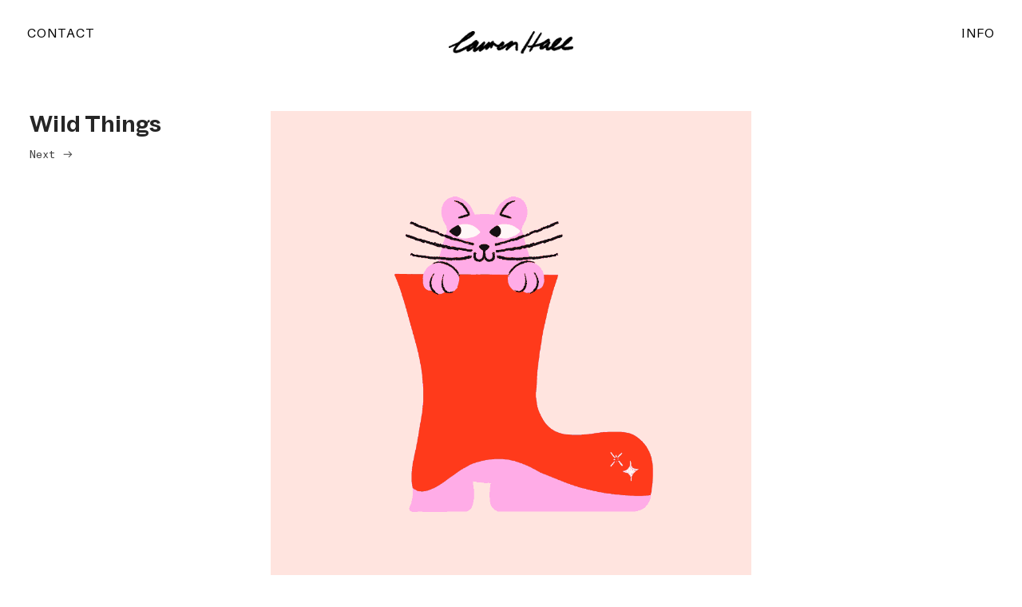

--- FILE ---
content_type: text/html; charset=UTF-8
request_url: https://lauren-hall.co.uk/Wild-things
body_size: 29193
content:
<!DOCTYPE html>
<!-- 

        Running on cargo.site

-->
<html lang="en" data-predefined-style="true" data-css-presets="true" data-css-preset data-typography-preset>
	<head>
<script>
				var __cargo_context__ = 'live';
				var __cargo_js_ver__ = 'c=2837859173';
				var __cargo_maint__ = false;
				
				
			</script>
					<meta http-equiv="X-UA-Compatible" content="IE=edge,chrome=1">
		<meta http-equiv="Content-Type" content="text/html; charset=utf-8">
		<meta name="viewport" content="initial-scale=1.0, maximum-scale=1.0, user-scalable=no">
		
			<meta name="robots" content="index,follow">
		<title>Wild things — Lauren Hall</title>
		<meta name="description" content="Wild Things Next ︎︎︎">
				<meta name="twitter:card" content="summary_large_image">
		<meta name="twitter:title" content="Wild things — Lauren Hall">
		<meta name="twitter:description" content="Wild Things Next ︎︎︎">
		<meta name="twitter:image" content="https://freight.cargo.site/w/1000/i/110f215582b275f227d4c3fa57931e6b0d5539bd6ebb96bac75eccf152b1de8d/LaurenHall_music-animals.gif">
		<meta property="og:locale" content="en_US">
		<meta property="og:title" content="Wild things — Lauren Hall">
		<meta property="og:description" content="Wild Things Next ︎︎︎">
		<meta property="og:url" content="https://lauren-hall.co.uk/Wild-things">
		<meta property="og:image" content="https://freight.cargo.site/w/1000/i/110f215582b275f227d4c3fa57931e6b0d5539bd6ebb96bac75eccf152b1de8d/LaurenHall_music-animals.gif">
		<meta property="og:type" content="website">

		<link rel="preconnect" href="https://static.cargo.site" crossorigin>
		<link rel="preconnect" href="https://freight.cargo.site" crossorigin>
				<link rel="preconnect" href="https://type.cargo.site" crossorigin>

		<!--<link rel="preload" href="https://static.cargo.site/assets/social/IconFont-Regular-0.9.3.woff2" as="font" type="font/woff" crossorigin>-->

		

		<link href="https://freight.cargo.site/t/original/i/a9db2108bcf3ad8c1fabe48586033401a359f4db8f84db9e7def4b04f1de6b6e/favicon-LH-.ico" rel="shortcut icon">
		<link href="https://lauren-hall.co.uk/rss" rel="alternate" type="application/rss+xml" title="Lauren Hall feed">

		<link href="https://lauren-hall.co.uk/stylesheet?c=2837859173&1733328151" id="member_stylesheet" rel="stylesheet" type="text/css" />
<style id="">@font-face{font-family:Icons;src:url(https://static.cargo.site/assets/social/IconFont-Regular-0.9.3.woff2);unicode-range:U+E000-E15C,U+F0000,U+FE0E}@font-face{font-family:Icons;src:url(https://static.cargo.site/assets/social/IconFont-Regular-0.9.3.woff2);font-weight:240;unicode-range:U+E000-E15C,U+F0000,U+FE0E}@font-face{font-family:Icons;src:url(https://static.cargo.site/assets/social/IconFont-Regular-0.9.3.woff2);unicode-range:U+E000-E15C,U+F0000,U+FE0E;font-weight:400}@font-face{font-family:Icons;src:url(https://static.cargo.site/assets/social/IconFont-Regular-0.9.3.woff2);unicode-range:U+E000-E15C,U+F0000,U+FE0E;font-weight:600}@font-face{font-family:Icons;src:url(https://static.cargo.site/assets/social/IconFont-Regular-0.9.3.woff2);unicode-range:U+E000-E15C,U+F0000,U+FE0E;font-weight:800}@font-face{font-family:Icons;src:url(https://static.cargo.site/assets/social/IconFont-Regular-0.9.3.woff2);unicode-range:U+E000-E15C,U+F0000,U+FE0E;font-style:italic}@font-face{font-family:Icons;src:url(https://static.cargo.site/assets/social/IconFont-Regular-0.9.3.woff2);unicode-range:U+E000-E15C,U+F0000,U+FE0E;font-weight:200;font-style:italic}@font-face{font-family:Icons;src:url(https://static.cargo.site/assets/social/IconFont-Regular-0.9.3.woff2);unicode-range:U+E000-E15C,U+F0000,U+FE0E;font-weight:400;font-style:italic}@font-face{font-family:Icons;src:url(https://static.cargo.site/assets/social/IconFont-Regular-0.9.3.woff2);unicode-range:U+E000-E15C,U+F0000,U+FE0E;font-weight:600;font-style:italic}@font-face{font-family:Icons;src:url(https://static.cargo.site/assets/social/IconFont-Regular-0.9.3.woff2);unicode-range:U+E000-E15C,U+F0000,U+FE0E;font-weight:800;font-style:italic}body.iconfont-loading,body.iconfont-loading *{color:transparent!important}body{-moz-osx-font-smoothing:grayscale;-webkit-font-smoothing:antialiased;-webkit-text-size-adjust:none}body.no-scroll{overflow:hidden}/*!
 * Content
 */.page{word-wrap:break-word}:focus{outline:0}.pointer-events-none{pointer-events:none}.pointer-events-auto{pointer-events:auto}.pointer-events-none .page_content .audio-player,.pointer-events-none .page_content .shop_product,.pointer-events-none .page_content a,.pointer-events-none .page_content audio,.pointer-events-none .page_content button,.pointer-events-none .page_content details,.pointer-events-none .page_content iframe,.pointer-events-none .page_content img,.pointer-events-none .page_content input,.pointer-events-none .page_content video{pointer-events:auto}.pointer-events-none .page_content *>a,.pointer-events-none .page_content>a{position:relative}s *{text-transform:inherit}#toolset{position:fixed;bottom:10px;right:10px;z-index:8}.mobile #toolset,.template_site_inframe #toolset{display:none}#toolset a{display:block;height:24px;width:24px;margin:0;padding:0;text-decoration:none;background:rgba(0,0,0,.2)}#toolset a:hover{background:rgba(0,0,0,.8)}[data-adminview] #toolset a,[data-adminview] #toolset_admin a{background:rgba(0,0,0,.04);pointer-events:none;cursor:default}#toolset_admin a:active{background:rgba(0,0,0,.7)}#toolset_admin a svg>*{transform:scale(1.1) translate(0,-.5px);transform-origin:50% 50%}#toolset_admin a svg{pointer-events:none;width:100%!important;height:auto!important}#following-container{overflow:auto;-webkit-overflow-scrolling:touch}#following-container iframe{height:100%;width:100%;position:absolute;top:0;left:0;right:0;bottom:0}:root{--following-width:-400px;--following-animation-duration:450ms}@keyframes following-open{0%{transform:translateX(0)}100%{transform:translateX(var(--following-width))}}@keyframes following-open-inverse{0%{transform:translateX(0)}100%{transform:translateX(calc(-1 * var(--following-width)))}}@keyframes following-close{0%{transform:translateX(var(--following-width))}100%{transform:translateX(0)}}@keyframes following-close-inverse{0%{transform:translateX(calc(-1 * var(--following-width)))}100%{transform:translateX(0)}}body.animate-left{animation:following-open var(--following-animation-duration);animation-fill-mode:both;animation-timing-function:cubic-bezier(.24,1,.29,1)}#following-container.animate-left{animation:following-close-inverse var(--following-animation-duration);animation-fill-mode:both;animation-timing-function:cubic-bezier(.24,1,.29,1)}#following-container.animate-left #following-frame{animation:following-close var(--following-animation-duration);animation-fill-mode:both;animation-timing-function:cubic-bezier(.24,1,.29,1)}body.animate-right{animation:following-close var(--following-animation-duration);animation-fill-mode:both;animation-timing-function:cubic-bezier(.24,1,.29,1)}#following-container.animate-right{animation:following-open-inverse var(--following-animation-duration);animation-fill-mode:both;animation-timing-function:cubic-bezier(.24,1,.29,1)}#following-container.animate-right #following-frame{animation:following-open var(--following-animation-duration);animation-fill-mode:both;animation-timing-function:cubic-bezier(.24,1,.29,1)}.slick-slider{position:relative;display:block;-moz-box-sizing:border-box;box-sizing:border-box;-webkit-user-select:none;-moz-user-select:none;-ms-user-select:none;user-select:none;-webkit-touch-callout:none;-khtml-user-select:none;-ms-touch-action:pan-y;touch-action:pan-y;-webkit-tap-highlight-color:transparent}.slick-list{position:relative;display:block;overflow:hidden;margin:0;padding:0}.slick-list:focus{outline:0}.slick-list.dragging{cursor:pointer;cursor:hand}.slick-slider .slick-list,.slick-slider .slick-track{transform:translate3d(0,0,0);will-change:transform}.slick-track{position:relative;top:0;left:0;display:block}.slick-track:after,.slick-track:before{display:table;content:'';width:1px;height:1px;margin-top:-1px;margin-left:-1px}.slick-track:after{clear:both}.slick-loading .slick-track{visibility:hidden}.slick-slide{display:none;float:left;height:100%;min-height:1px}[dir=rtl] .slick-slide{float:right}.content .slick-slide img{display:inline-block}.content .slick-slide img:not(.image-zoom){cursor:pointer}.content .scrub .slick-list,.content .scrub .slick-slide img:not(.image-zoom){cursor:ew-resize}body.slideshow-scrub-dragging *{cursor:ew-resize!important}.content .slick-slide img:not([src]),.content .slick-slide img[src='']{width:100%;height:auto}.slick-slide.slick-loading img{display:none}.slick-slide.dragging img{pointer-events:none}.slick-initialized .slick-slide{display:block}.slick-loading .slick-slide{visibility:hidden}.slick-vertical .slick-slide{display:block;height:auto;border:1px solid transparent}.slick-arrow.slick-hidden{display:none}.slick-arrow{position:absolute;z-index:9;width:0;top:0;height:100%;cursor:pointer;will-change:opacity;-webkit-transition:opacity 333ms cubic-bezier(.4,0,.22,1);transition:opacity 333ms cubic-bezier(.4,0,.22,1)}.slick-arrow.hidden{opacity:0}.slick-arrow svg{position:absolute;width:36px;height:36px;top:0;left:0;right:0;bottom:0;margin:auto;transform:translate(.25px,.25px)}.slick-arrow svg.right-arrow{transform:translate(.25px,.25px) scaleX(-1)}.slick-arrow svg:active{opacity:.75}.slick-arrow svg .arrow-shape{fill:none!important;stroke:#fff;stroke-linecap:square}.slick-arrow svg .arrow-outline{fill:none!important;stroke-width:2.5px;stroke:rgba(0,0,0,.6);stroke-linecap:square}.slick-arrow.slick-next{right:0;text-align:right}.slick-next svg,.wallpaper-navigation .slick-next svg{margin-right:10px}.mobile .slick-next svg{margin-right:10px}.slick-arrow.slick-prev{text-align:left}.slick-prev svg,.wallpaper-navigation .slick-prev svg{margin-left:10px}.mobile .slick-prev svg{margin-left:10px}.loading_animation{display:none;vertical-align:middle;z-index:15;line-height:0;pointer-events:none;border-radius:100%}.loading_animation.hidden{display:none}.loading_animation.pulsing{opacity:0;display:inline-block;animation-delay:.1s;-webkit-animation-delay:.1s;-moz-animation-delay:.1s;animation-duration:12s;animation-iteration-count:infinite;animation:fade-pulse-in .5s ease-in-out;-moz-animation:fade-pulse-in .5s ease-in-out;-webkit-animation:fade-pulse-in .5s ease-in-out;-webkit-animation-fill-mode:forwards;-moz-animation-fill-mode:forwards;animation-fill-mode:forwards}.loading_animation.pulsing.no-delay{animation-delay:0s;-webkit-animation-delay:0s;-moz-animation-delay:0s}.loading_animation div{border-radius:100%}.loading_animation div svg{max-width:100%;height:auto}.loading_animation div,.loading_animation div svg{width:20px;height:20px}.loading_animation.full-width svg{width:100%;height:auto}.loading_animation.full-width.big svg{width:100px;height:100px}.loading_animation div svg>*{fill:#ccc}.loading_animation div{-webkit-animation:spin-loading 12s ease-out;-webkit-animation-iteration-count:infinite;-moz-animation:spin-loading 12s ease-out;-moz-animation-iteration-count:infinite;animation:spin-loading 12s ease-out;animation-iteration-count:infinite}.loading_animation.hidden{display:none}[data-backdrop] .loading_animation{position:absolute;top:15px;left:15px;z-index:99}.loading_animation.position-absolute.middle{top:calc(50% - 10px);left:calc(50% - 10px)}.loading_animation.position-absolute.topleft{top:0;left:0}.loading_animation.position-absolute.middleright{top:calc(50% - 10px);right:1rem}.loading_animation.position-absolute.middleleft{top:calc(50% - 10px);left:1rem}.loading_animation.gray div svg>*{fill:#999}.loading_animation.gray-dark div svg>*{fill:#666}.loading_animation.gray-darker div svg>*{fill:#555}.loading_animation.gray-light div svg>*{fill:#ccc}.loading_animation.white div svg>*{fill:rgba(255,255,255,.85)}.loading_animation.blue div svg>*{fill:#698fff}.loading_animation.inline{display:inline-block;margin-bottom:.5ex}.loading_animation.inline.left{margin-right:.5ex}@-webkit-keyframes fade-pulse-in{0%{opacity:0}50%{opacity:.5}100%{opacity:1}}@-moz-keyframes fade-pulse-in{0%{opacity:0}50%{opacity:.5}100%{opacity:1}}@keyframes fade-pulse-in{0%{opacity:0}50%{opacity:.5}100%{opacity:1}}@-webkit-keyframes pulsate{0%{opacity:1}50%{opacity:0}100%{opacity:1}}@-moz-keyframes pulsate{0%{opacity:1}50%{opacity:0}100%{opacity:1}}@keyframes pulsate{0%{opacity:1}50%{opacity:0}100%{opacity:1}}@-webkit-keyframes spin-loading{0%{transform:rotate(0)}9%{transform:rotate(1050deg)}18%{transform:rotate(-1090deg)}20%{transform:rotate(-1080deg)}23%{transform:rotate(-1080deg)}28%{transform:rotate(-1095deg)}29%{transform:rotate(-1065deg)}34%{transform:rotate(-1080deg)}35%{transform:rotate(-1050deg)}40%{transform:rotate(-1065deg)}41%{transform:rotate(-1035deg)}44%{transform:rotate(-1035deg)}47%{transform:rotate(-2160deg)}50%{transform:rotate(-2160deg)}56%{transform:rotate(45deg)}60%{transform:rotate(45deg)}80%{transform:rotate(6120deg)}100%{transform:rotate(0)}}@keyframes spin-loading{0%{transform:rotate(0)}9%{transform:rotate(1050deg)}18%{transform:rotate(-1090deg)}20%{transform:rotate(-1080deg)}23%{transform:rotate(-1080deg)}28%{transform:rotate(-1095deg)}29%{transform:rotate(-1065deg)}34%{transform:rotate(-1080deg)}35%{transform:rotate(-1050deg)}40%{transform:rotate(-1065deg)}41%{transform:rotate(-1035deg)}44%{transform:rotate(-1035deg)}47%{transform:rotate(-2160deg)}50%{transform:rotate(-2160deg)}56%{transform:rotate(45deg)}60%{transform:rotate(45deg)}80%{transform:rotate(6120deg)}100%{transform:rotate(0)}}[grid-row]{align-items:flex-start;box-sizing:border-box;display:-webkit-box;display:-webkit-flex;display:-ms-flexbox;display:flex;-webkit-flex-wrap:wrap;-ms-flex-wrap:wrap;flex-wrap:wrap}[grid-col]{box-sizing:border-box}[grid-row] [grid-col].empty:after{content:"\0000A0";cursor:text}body.mobile[data-adminview=content-editproject] [grid-row] [grid-col].empty:after{display:none}[grid-col=auto]{-webkit-box-flex:1;-webkit-flex:1;-ms-flex:1;flex:1}[grid-col=x12]{width:100%}[grid-col=x11]{width:50%}[grid-col=x10]{width:33.33%}[grid-col=x9]{width:25%}[grid-col=x8]{width:20%}[grid-col=x7]{width:16.666666667%}[grid-col=x6]{width:14.285714286%}[grid-col=x5]{width:12.5%}[grid-col=x4]{width:11.111111111%}[grid-col=x3]{width:10%}[grid-col=x2]{width:9.090909091%}[grid-col=x1]{width:8.333333333%}[grid-col="1"]{width:8.33333%}[grid-col="2"]{width:16.66667%}[grid-col="3"]{width:25%}[grid-col="4"]{width:33.33333%}[grid-col="5"]{width:41.66667%}[grid-col="6"]{width:50%}[grid-col="7"]{width:58.33333%}[grid-col="8"]{width:66.66667%}[grid-col="9"]{width:75%}[grid-col="10"]{width:83.33333%}[grid-col="11"]{width:91.66667%}[grid-col="12"]{width:100%}body.mobile [grid-responsive] [grid-col]{width:100%;-webkit-box-flex:none;-webkit-flex:none;-ms-flex:none;flex:none}[data-ce-host=true][contenteditable=true] [grid-pad]{pointer-events:none}[data-ce-host=true][contenteditable=true] [grid-pad]>*{pointer-events:auto}[grid-pad="0"]{padding:0}[grid-pad="0.25"]{padding:.125rem}[grid-pad="0.5"]{padding:.25rem}[grid-pad="0.75"]{padding:.375rem}[grid-pad="1"]{padding:.5rem}[grid-pad="1.25"]{padding:.625rem}[grid-pad="1.5"]{padding:.75rem}[grid-pad="1.75"]{padding:.875rem}[grid-pad="2"]{padding:1rem}[grid-pad="2.5"]{padding:1.25rem}[grid-pad="3"]{padding:1.5rem}[grid-pad="3.5"]{padding:1.75rem}[grid-pad="4"]{padding:2rem}[grid-pad="5"]{padding:2.5rem}[grid-pad="6"]{padding:3rem}[grid-pad="7"]{padding:3.5rem}[grid-pad="8"]{padding:4rem}[grid-pad="9"]{padding:4.5rem}[grid-pad="10"]{padding:5rem}[grid-gutter="0"]{margin:0}[grid-gutter="0.5"]{margin:-.25rem}[grid-gutter="1"]{margin:-.5rem}[grid-gutter="1.5"]{margin:-.75rem}[grid-gutter="2"]{margin:-1rem}[grid-gutter="2.5"]{margin:-1.25rem}[grid-gutter="3"]{margin:-1.5rem}[grid-gutter="3.5"]{margin:-1.75rem}[grid-gutter="4"]{margin:-2rem}[grid-gutter="5"]{margin:-2.5rem}[grid-gutter="6"]{margin:-3rem}[grid-gutter="7"]{margin:-3.5rem}[grid-gutter="8"]{margin:-4rem}[grid-gutter="10"]{margin:-5rem}[grid-gutter="12"]{margin:-6rem}[grid-gutter="14"]{margin:-7rem}[grid-gutter="16"]{margin:-8rem}[grid-gutter="18"]{margin:-9rem}[grid-gutter="20"]{margin:-10rem}small{max-width:100%;text-decoration:inherit}img:not([src]),img[src='']{outline:1px solid rgba(177,177,177,.4);outline-offset:-1px;content:url([data-uri])}img.image-zoom{cursor:-webkit-zoom-in;cursor:-moz-zoom-in;cursor:zoom-in}#imprimatur{color:#333;font-size:10px;font-family:-apple-system,BlinkMacSystemFont,"Segoe UI",Roboto,Oxygen,Ubuntu,Cantarell,"Open Sans","Helvetica Neue",sans-serif,"Sans Serif",Icons;/*!System*/position:fixed;opacity:.3;right:-28px;bottom:160px;transform:rotate(270deg);-ms-transform:rotate(270deg);-webkit-transform:rotate(270deg);z-index:8;text-transform:uppercase;color:#999;opacity:.5;padding-bottom:2px;text-decoration:none}.mobile #imprimatur{display:none}bodycopy cargo-link a{font-family:-apple-system,BlinkMacSystemFont,"Segoe UI",Roboto,Oxygen,Ubuntu,Cantarell,"Open Sans","Helvetica Neue",sans-serif,"Sans Serif",Icons;/*!System*/font-size:12px;font-style:normal;font-weight:400;transform:rotate(270deg);text-decoration:none;position:fixed!important;right:-27px;bottom:100px;text-decoration:none;letter-spacing:normal;background:0 0;border:0;border-bottom:0;outline:0}/*! PhotoSwipe Default UI CSS by Dmitry Semenov | photoswipe.com | MIT license */.pswp--has_mouse .pswp__button--arrow--left,.pswp--has_mouse .pswp__button--arrow--right,.pswp__ui{visibility:visible}.pswp--minimal--dark .pswp__top-bar,.pswp__button{background:0 0}.pswp,.pswp__bg,.pswp__container,.pswp__img--placeholder,.pswp__zoom-wrap,.quick-view-navigation{-webkit-backface-visibility:hidden}.pswp__button{cursor:pointer;opacity:1;-webkit-appearance:none;transition:opacity .2s;-webkit-box-shadow:none;box-shadow:none}.pswp__button-close>svg{top:10px;right:10px;margin-left:auto}.pswp--touch .quick-view-navigation{display:none}.pswp__ui{-webkit-font-smoothing:auto;opacity:1;z-index:1550}.quick-view-navigation{will-change:opacity;-webkit-transition:opacity 333ms cubic-bezier(.4,0,.22,1);transition:opacity 333ms cubic-bezier(.4,0,.22,1)}.quick-view-navigation .pswp__group .pswp__button{pointer-events:auto}.pswp__button>svg{position:absolute;width:36px;height:36px}.quick-view-navigation .pswp__group:active svg{opacity:.75}.pswp__button svg .shape-shape{fill:#fff}.pswp__button svg .shape-outline{fill:#000}.pswp__button-prev>svg{top:0;bottom:0;left:10px;margin:auto}.pswp__button-next>svg{top:0;bottom:0;right:10px;margin:auto}.quick-view-navigation .pswp__group .pswp__button-prev{position:absolute;left:0;top:0;width:0;height:100%}.quick-view-navigation .pswp__group .pswp__button-next{position:absolute;right:0;top:0;width:0;height:100%}.quick-view-navigation .close-button,.quick-view-navigation .left-arrow,.quick-view-navigation .right-arrow{transform:translate(.25px,.25px)}.quick-view-navigation .right-arrow{transform:translate(.25px,.25px) scaleX(-1)}.pswp__button svg .shape-outline{fill:transparent!important;stroke:#000;stroke-width:2.5px;stroke-linecap:square}.pswp__button svg .shape-shape{fill:transparent!important;stroke:#fff;stroke-width:1.5px;stroke-linecap:square}.pswp__bg,.pswp__scroll-wrap,.pswp__zoom-wrap{width:100%;position:absolute}.quick-view-navigation .pswp__group .pswp__button-close{margin:0}.pswp__container,.pswp__item,.pswp__zoom-wrap{right:0;bottom:0;top:0;position:absolute;left:0}.pswp__ui--hidden .pswp__button{opacity:.001}.pswp__ui--hidden .pswp__button,.pswp__ui--hidden .pswp__button *{pointer-events:none}.pswp .pswp__ui.pswp__ui--displaynone{display:none}.pswp__element--disabled{display:none!important}/*! PhotoSwipe main CSS by Dmitry Semenov | photoswipe.com | MIT license */.pswp{position:fixed;display:none;height:100%;width:100%;top:0;left:0;right:0;bottom:0;margin:auto;-ms-touch-action:none;touch-action:none;z-index:9999999;-webkit-text-size-adjust:100%;line-height:initial;letter-spacing:initial;outline:0}.pswp img{max-width:none}.pswp--zoom-disabled .pswp__img{cursor:default!important}.pswp--animate_opacity{opacity:.001;will-change:opacity;-webkit-transition:opacity 333ms cubic-bezier(.4,0,.22,1);transition:opacity 333ms cubic-bezier(.4,0,.22,1)}.pswp--open{display:block}.pswp--zoom-allowed .pswp__img{cursor:-webkit-zoom-in;cursor:-moz-zoom-in;cursor:zoom-in}.pswp--zoomed-in .pswp__img{cursor:-webkit-grab;cursor:-moz-grab;cursor:grab}.pswp--dragging .pswp__img{cursor:-webkit-grabbing;cursor:-moz-grabbing;cursor:grabbing}.pswp__bg{left:0;top:0;height:100%;opacity:0;transform:translateZ(0);will-change:opacity}.pswp__scroll-wrap{left:0;top:0;height:100%}.pswp__container,.pswp__zoom-wrap{-ms-touch-action:none;touch-action:none}.pswp__container,.pswp__img{-webkit-user-select:none;-moz-user-select:none;-ms-user-select:none;user-select:none;-webkit-tap-highlight-color:transparent;-webkit-touch-callout:none}.pswp__zoom-wrap{-webkit-transform-origin:left top;-ms-transform-origin:left top;transform-origin:left top;-webkit-transition:-webkit-transform 222ms cubic-bezier(.4,0,.22,1);transition:transform 222ms cubic-bezier(.4,0,.22,1)}.pswp__bg{-webkit-transition:opacity 222ms cubic-bezier(.4,0,.22,1);transition:opacity 222ms cubic-bezier(.4,0,.22,1)}.pswp--animated-in .pswp__bg,.pswp--animated-in .pswp__zoom-wrap{-webkit-transition:none;transition:none}.pswp--hide-overflow .pswp__scroll-wrap,.pswp--hide-overflow.pswp{overflow:hidden}.pswp__img{position:absolute;width:auto;height:auto;top:0;left:0}.pswp__img--placeholder--blank{background:#222}.pswp--ie .pswp__img{width:100%!important;height:auto!important;left:0;top:0}.pswp__ui--idle{opacity:0}.pswp__error-msg{position:absolute;left:0;top:50%;width:100%;text-align:center;font-size:14px;line-height:16px;margin-top:-8px;color:#ccc}.pswp__error-msg a{color:#ccc;text-decoration:underline}.pswp__error-msg{font-family:-apple-system,BlinkMacSystemFont,"Segoe UI",Roboto,Oxygen,Ubuntu,Cantarell,"Open Sans","Helvetica Neue",sans-serif}.quick-view.mouse-down .iframe-item{pointer-events:none!important}.quick-view-caption-positioner{pointer-events:none;width:100%;height:100%}.quick-view-caption-wrapper{margin:auto;position:absolute;bottom:0;left:0;right:0}.quick-view-horizontal-align-left .quick-view-caption-wrapper{margin-left:0}.quick-view-horizontal-align-right .quick-view-caption-wrapper{margin-right:0}[data-quick-view-caption]{transition:.1s opacity ease-in-out;position:absolute;bottom:0;left:0;right:0}.quick-view-horizontal-align-left [data-quick-view-caption]{text-align:left}.quick-view-horizontal-align-right [data-quick-view-caption]{text-align:right}.quick-view-caption{transition:.1s opacity ease-in-out}.quick-view-caption>*{display:inline-block}.quick-view-caption *{pointer-events:auto}.quick-view-caption.hidden{opacity:0}.shop_product .dropdown_wrapper{flex:0 0 100%;position:relative}.shop_product select{appearance:none;-moz-appearance:none;-webkit-appearance:none;outline:0;-webkit-font-smoothing:antialiased;-moz-osx-font-smoothing:grayscale;cursor:pointer;border-radius:0;white-space:nowrap;overflow:hidden!important;text-overflow:ellipsis}.shop_product select.dropdown::-ms-expand{display:none}.shop_product a{cursor:pointer;border-bottom:none;text-decoration:none}.shop_product a.out-of-stock{pointer-events:none}body.audio-player-dragging *{cursor:ew-resize!important}.audio-player{display:inline-flex;flex:1 0 calc(100% - 2px);width:calc(100% - 2px)}.audio-player .button{height:100%;flex:0 0 3.3rem;display:flex}.audio-player .separator{left:3.3rem;height:100%}.audio-player .buffer{width:0%;height:100%;transition:left .3s linear,width .3s linear}.audio-player.seeking .buffer{transition:left 0s,width 0s}.audio-player.seeking{user-select:none;-webkit-user-select:none;cursor:ew-resize}.audio-player.seeking *{user-select:none;-webkit-user-select:none;cursor:ew-resize}.audio-player .bar{overflow:hidden;display:flex;justify-content:space-between;align-content:center;flex-grow:1}.audio-player .progress{width:0%;height:100%;transition:width .3s linear}.audio-player.seeking .progress{transition:width 0s}.audio-player .pause,.audio-player .play{cursor:pointer;height:100%}.audio-player .note-icon{margin:auto 0;order:2;flex:0 1 auto}.audio-player .title{white-space:nowrap;overflow:hidden;text-overflow:ellipsis;pointer-events:none;user-select:none;padding:.5rem 0 .5rem 1rem;margin:auto auto auto 0;flex:0 3 auto;min-width:0;width:100%}.audio-player .total-time{flex:0 1 auto;margin:auto 0}.audio-player .current-time,.audio-player .play-text{flex:0 1 auto;margin:auto 0}.audio-player .stream-anim{user-select:none;margin:auto auto auto 0}.audio-player .stream-anim span{display:inline-block}.audio-player .buffer,.audio-player .current-time,.audio-player .note-svg,.audio-player .play-text,.audio-player .separator,.audio-player .total-time{user-select:none;pointer-events:none}.audio-player .buffer,.audio-player .play-text,.audio-player .progress{position:absolute}.audio-player,.audio-player .bar,.audio-player .button,.audio-player .current-time,.audio-player .note-icon,.audio-player .pause,.audio-player .play,.audio-player .total-time{position:relative}body.mobile .audio-player,body.mobile .audio-player *{-webkit-touch-callout:none}#standalone-admin-frame{border:0;width:400px;position:absolute;right:0;top:0;height:100vh;z-index:99}body[standalone-admin=true] #standalone-admin-frame{transform:translate(0,0)}body[standalone-admin=true] .main_container{width:calc(100% - 400px)}body[standalone-admin=false] #standalone-admin-frame{transform:translate(100%,0)}body[standalone-admin=false] .main_container{width:100%}.toggle_standaloneAdmin{position:fixed;top:0;right:400px;height:40px;width:40px;z-index:999;cursor:pointer;background-color:rgba(0,0,0,.4)}.toggle_standaloneAdmin:active{opacity:.7}body[standalone-admin=false] .toggle_standaloneAdmin{right:0}.toggle_standaloneAdmin *{color:#fff;fill:#fff}.toggle_standaloneAdmin svg{padding:6px;width:100%;height:100%;opacity:.85}body[standalone-admin=false] .toggle_standaloneAdmin #close,body[standalone-admin=true] .toggle_standaloneAdmin #backdropsettings{display:none}.toggle_standaloneAdmin>div{width:100%;height:100%}#admin_toggle_button{position:fixed;top:50%;transform:translate(0,-50%);right:400px;height:36px;width:12px;z-index:999;cursor:pointer;background-color:rgba(0,0,0,.09);padding-left:2px;margin-right:5px}#admin_toggle_button .bar{content:'';background:rgba(0,0,0,.09);position:fixed;width:5px;bottom:0;top:0;z-index:10}#admin_toggle_button:active{background:rgba(0,0,0,.065)}#admin_toggle_button *{color:#fff;fill:#fff}#admin_toggle_button svg{padding:0;width:16px;height:36px;margin-left:1px;opacity:1}#admin_toggle_button svg *{fill:#fff;opacity:1}#admin_toggle_button[data-state=closed] .toggle_admin_close{display:none}#admin_toggle_button[data-state=closed],#admin_toggle_button[data-state=closed] .toggle_admin_open{width:20px;cursor:pointer;margin:0}#admin_toggle_button[data-state=closed] svg{margin-left:2px}#admin_toggle_button[data-state=open] .toggle_admin_open{display:none}select,select *{text-rendering:auto!important}b b{font-weight:inherit}*{-webkit-box-sizing:border-box;-moz-box-sizing:border-box;box-sizing:border-box}customhtml>*{position:relative;z-index:10}body,html{min-height:100vh;margin:0;padding:0}html{touch-action:manipulation;position:relative;background-color:#fff}.main_container{min-height:100vh;width:100%;overflow:hidden}.container{display:-webkit-box;display:-webkit-flex;display:-moz-box;display:-ms-flexbox;display:flex;-webkit-flex-wrap:wrap;-moz-flex-wrap:wrap;-ms-flex-wrap:wrap;flex-wrap:wrap;max-width:100%;width:100%;overflow:visible}.container{align-items:flex-start;-webkit-align-items:flex-start}.page{z-index:2}.page ul li>text-limit{display:block}.content,.content_container,.pinned{-webkit-flex:1 0 auto;-moz-flex:1 0 auto;-ms-flex:1 0 auto;flex:1 0 auto;max-width:100%}.content_container{width:100%}.content_container.full_height{min-height:100vh}.page_background{position:absolute;top:0;left:0;width:100%;height:100%}.page_container{position:relative;overflow:visible;width:100%}.backdrop{position:absolute;top:0;z-index:1;width:100%;height:100%;max-height:100vh}.backdrop>div{position:absolute;top:0;left:0;width:100%;height:100%;-webkit-backface-visibility:hidden;backface-visibility:hidden;transform:translate3d(0,0,0);contain:strict}[data-backdrop].backdrop>div[data-overflowing]{max-height:100vh;position:absolute;top:0;left:0}body.mobile [split-responsive]{display:flex;flex-direction:column}body.mobile [split-responsive] .container{width:100%;order:2}body.mobile [split-responsive] .backdrop{position:relative;height:50vh;width:100%;order:1}body.mobile [split-responsive] [data-auxiliary].backdrop{position:absolute;height:50vh;width:100%;order:1}.page{position:relative;z-index:2}img[data-align=left]{float:left}img[data-align=right]{float:right}[data-rotation]{transform-origin:center center}.content .page_content:not([contenteditable=true]) [data-draggable]{pointer-events:auto!important;backface-visibility:hidden}.preserve-3d{-moz-transform-style:preserve-3d;transform-style:preserve-3d}.content .page_content:not([contenteditable=true]) [data-draggable] iframe{pointer-events:none!important}.dragging-active iframe{pointer-events:none!important}.content .page_content:not([contenteditable=true]) [data-draggable]:active{opacity:1}.content .scroll-transition-fade{transition:transform 1s ease-in-out,opacity .8s ease-in-out}.content .scroll-transition-fade.below-viewport{opacity:0;transform:translateY(40px)}.mobile.full_width .page_container:not([split-layout]) .container_width{width:100%}[data-view=pinned_bottom] .bottom_pin_invisibility{visibility:hidden}.pinned{position:relative;width:100%}.pinned .page_container.accommodate:not(.fixed):not(.overlay){z-index:2}.pinned .page_container.overlay{position:absolute;z-index:4}.pinned .page_container.overlay.fixed{position:fixed}.pinned .page_container.overlay.fixed .page{max-height:100vh;-webkit-overflow-scrolling:touch}.pinned .page_container.overlay.fixed .page.allow-scroll{overflow-y:auto;overflow-x:hidden}.pinned .page_container.overlay.fixed .page.allow-scroll{align-items:flex-start;-webkit-align-items:flex-start}.pinned .page_container .page.allow-scroll::-webkit-scrollbar{width:0;background:0 0;display:none}.pinned.pinned_top .page_container.overlay{left:0;top:0}.pinned.pinned_bottom .page_container.overlay{left:0;bottom:0}div[data-container=set]:empty{margin-top:1px}.thumbnails{position:relative;z-index:1}[thumbnails=grid]{align-items:baseline}[thumbnails=justify] .thumbnail{box-sizing:content-box}[thumbnails][data-padding-zero] .thumbnail{margin-bottom:-1px}[thumbnails=montessori] .thumbnail{pointer-events:auto;position:absolute}[thumbnails] .thumbnail>a{display:block;text-decoration:none}[thumbnails=montessori]{height:0}[thumbnails][data-resizing],[thumbnails][data-resizing] *{cursor:nwse-resize}[thumbnails] .thumbnail .resize-handle{cursor:nwse-resize;width:26px;height:26px;padding:5px;position:absolute;opacity:.75;right:-1px;bottom:-1px;z-index:100}[thumbnails][data-resizing] .resize-handle{display:none}[thumbnails] .thumbnail .resize-handle svg{position:absolute;top:0;left:0}[thumbnails] .thumbnail .resize-handle:hover{opacity:1}[data-can-move].thumbnail .resize-handle svg .resize_path_outline{fill:#fff}[data-can-move].thumbnail .resize-handle svg .resize_path{fill:#000}[thumbnails=montessori] .thumbnail_sizer{height:0;width:100%;position:relative;padding-bottom:100%;pointer-events:none}[thumbnails] .thumbnail img{display:block;min-height:3px;margin-bottom:0}[thumbnails] .thumbnail img:not([src]),img[src=""]{margin:0!important;width:100%;min-height:3px;height:100%!important;position:absolute}[aspect-ratio="1x1"].thumb_image{height:0;padding-bottom:100%;overflow:hidden}[aspect-ratio="4x3"].thumb_image{height:0;padding-bottom:75%;overflow:hidden}[aspect-ratio="16x9"].thumb_image{height:0;padding-bottom:56.25%;overflow:hidden}[thumbnails] .thumb_image{width:100%;position:relative}[thumbnails][thumbnail-vertical-align=top]{align-items:flex-start}[thumbnails][thumbnail-vertical-align=middle]{align-items:center}[thumbnails][thumbnail-vertical-align=bottom]{align-items:baseline}[thumbnails][thumbnail-horizontal-align=left]{justify-content:flex-start}[thumbnails][thumbnail-horizontal-align=middle]{justify-content:center}[thumbnails][thumbnail-horizontal-align=right]{justify-content:flex-end}.thumb_image.default_image>svg{position:absolute;top:0;left:0;bottom:0;right:0;width:100%;height:100%}.thumb_image.default_image{outline:1px solid #ccc;outline-offset:-1px;position:relative}.mobile.full_width [data-view=Thumbnail] .thumbnails_width{width:100%}.content [data-draggable] a:active,.content [data-draggable] img:active{opacity:initial}.content .draggable-dragging{opacity:initial}[data-draggable].draggable_visible{visibility:visible}[data-draggable].draggable_hidden{visibility:hidden}.gallery_card [data-draggable],.marquee [data-draggable]{visibility:inherit}[data-draggable]{visibility:visible;background-color:rgba(0,0,0,.003)}#site_menu_panel_container .image-gallery:not(.initialized){height:0;padding-bottom:100%;min-height:initial}.image-gallery:not(.initialized){min-height:100vh;visibility:hidden;width:100%}.image-gallery .gallery_card img{display:block;width:100%;height:auto}.image-gallery .gallery_card{transform-origin:center}.image-gallery .gallery_card.dragging{opacity:.1;transform:initial!important}.image-gallery:not([image-gallery=slideshow]) .gallery_card iframe:only-child,.image-gallery:not([image-gallery=slideshow]) .gallery_card video:only-child{width:100%;height:100%;top:0;left:0;position:absolute}.image-gallery[image-gallery=slideshow] .gallery_card video[muted][autoplay]:not([controls]),.image-gallery[image-gallery=slideshow] .gallery_card video[muted][data-autoplay]:not([controls]){pointer-events:none}.image-gallery [image-gallery-pad="0"] video:only-child{object-fit:cover;height:calc(100% + 1px)}div.image-gallery>a,div.image-gallery>iframe,div.image-gallery>img,div.image-gallery>video{display:none}[image-gallery-row]{align-items:flex-start;box-sizing:border-box;display:-webkit-box;display:-webkit-flex;display:-ms-flexbox;display:flex;-webkit-flex-wrap:wrap;-ms-flex-wrap:wrap;flex-wrap:wrap}.image-gallery .gallery_card_image{width:100%;position:relative}[data-predefined-style=true] .image-gallery a.gallery_card{display:block;border:none}[image-gallery-col]{box-sizing:border-box}[image-gallery-col=x12]{width:100%}[image-gallery-col=x11]{width:50%}[image-gallery-col=x10]{width:33.33%}[image-gallery-col=x9]{width:25%}[image-gallery-col=x8]{width:20%}[image-gallery-col=x7]{width:16.666666667%}[image-gallery-col=x6]{width:14.285714286%}[image-gallery-col=x5]{width:12.5%}[image-gallery-col=x4]{width:11.111111111%}[image-gallery-col=x3]{width:10%}[image-gallery-col=x2]{width:9.090909091%}[image-gallery-col=x1]{width:8.333333333%}.content .page_content [image-gallery-pad].image-gallery{pointer-events:none}.content .page_content [image-gallery-pad].image-gallery .gallery_card_image>*,.content .page_content [image-gallery-pad].image-gallery .gallery_image_caption{pointer-events:auto}.content .page_content [image-gallery-pad="0"]{padding:0}.content .page_content [image-gallery-pad="0.25"]{padding:.125rem}.content .page_content [image-gallery-pad="0.5"]{padding:.25rem}.content .page_content [image-gallery-pad="0.75"]{padding:.375rem}.content .page_content [image-gallery-pad="1"]{padding:.5rem}.content .page_content [image-gallery-pad="1.25"]{padding:.625rem}.content .page_content [image-gallery-pad="1.5"]{padding:.75rem}.content .page_content [image-gallery-pad="1.75"]{padding:.875rem}.content .page_content [image-gallery-pad="2"]{padding:1rem}.content .page_content [image-gallery-pad="2.5"]{padding:1.25rem}.content .page_content [image-gallery-pad="3"]{padding:1.5rem}.content .page_content [image-gallery-pad="3.5"]{padding:1.75rem}.content .page_content [image-gallery-pad="4"]{padding:2rem}.content .page_content [image-gallery-pad="5"]{padding:2.5rem}.content .page_content [image-gallery-pad="6"]{padding:3rem}.content .page_content [image-gallery-pad="7"]{padding:3.5rem}.content .page_content [image-gallery-pad="8"]{padding:4rem}.content .page_content [image-gallery-pad="9"]{padding:4.5rem}.content .page_content [image-gallery-pad="10"]{padding:5rem}.content .page_content [image-gallery-gutter="0"]{margin:0}.content .page_content [image-gallery-gutter="0.5"]{margin:-.25rem}.content .page_content [image-gallery-gutter="1"]{margin:-.5rem}.content .page_content [image-gallery-gutter="1.5"]{margin:-.75rem}.content .page_content [image-gallery-gutter="2"]{margin:-1rem}.content .page_content [image-gallery-gutter="2.5"]{margin:-1.25rem}.content .page_content [image-gallery-gutter="3"]{margin:-1.5rem}.content .page_content [image-gallery-gutter="3.5"]{margin:-1.75rem}.content .page_content [image-gallery-gutter="4"]{margin:-2rem}.content .page_content [image-gallery-gutter="5"]{margin:-2.5rem}.content .page_content [image-gallery-gutter="6"]{margin:-3rem}.content .page_content [image-gallery-gutter="7"]{margin:-3.5rem}.content .page_content [image-gallery-gutter="8"]{margin:-4rem}.content .page_content [image-gallery-gutter="10"]{margin:-5rem}.content .page_content [image-gallery-gutter="12"]{margin:-6rem}.content .page_content [image-gallery-gutter="14"]{margin:-7rem}.content .page_content [image-gallery-gutter="16"]{margin:-8rem}.content .page_content [image-gallery-gutter="18"]{margin:-9rem}.content .page_content [image-gallery-gutter="20"]{margin:-10rem}[image-gallery=slideshow]:not(.initialized)>*{min-height:1px;opacity:0;min-width:100%}[image-gallery=slideshow][data-constrained-by=height] [image-gallery-vertical-align].slick-track{align-items:flex-start}[image-gallery=slideshow] img.image-zoom:active{opacity:initial}[image-gallery=slideshow].slick-initialized .gallery_card{pointer-events:none}[image-gallery=slideshow].slick-initialized .gallery_card.slick-current{pointer-events:auto}[image-gallery=slideshow] .gallery_card:not(.has_caption){line-height:0}.content .page_content [image-gallery=slideshow].image-gallery>*{pointer-events:auto}.content [image-gallery=slideshow].image-gallery.slick-initialized .gallery_card{overflow:hidden;margin:0;display:flex;flex-flow:row wrap;flex-shrink:0}.content [image-gallery=slideshow].image-gallery.slick-initialized .gallery_card.slick-current{overflow:visible}[image-gallery=slideshow] .gallery_image_caption{opacity:1;transition:opacity .3s;-webkit-transition:opacity .3s;width:100%;margin-left:auto;margin-right:auto;clear:both}[image-gallery-horizontal-align=left] .gallery_image_caption{text-align:left}[image-gallery-horizontal-align=middle] .gallery_image_caption{text-align:center}[image-gallery-horizontal-align=right] .gallery_image_caption{text-align:right}[image-gallery=slideshow][data-slideshow-in-transition] .gallery_image_caption{opacity:0;transition:opacity .3s;-webkit-transition:opacity .3s}[image-gallery=slideshow] .gallery_card_image{width:initial;margin:0;display:inline-block}[image-gallery=slideshow] .gallery_card img{margin:0;display:block}[image-gallery=slideshow][data-exploded]{align-items:flex-start;box-sizing:border-box;display:-webkit-box;display:-webkit-flex;display:-ms-flexbox;display:flex;-webkit-flex-wrap:wrap;-ms-flex-wrap:wrap;flex-wrap:wrap;justify-content:flex-start;align-content:flex-start}[image-gallery=slideshow][data-exploded] .gallery_card{padding:1rem;width:16.666%}[image-gallery=slideshow][data-exploded] .gallery_card_image{height:0;display:block;width:100%}[image-gallery=grid]{align-items:baseline}[image-gallery=grid] .gallery_card.has_caption .gallery_card_image{display:block}[image-gallery=grid] [image-gallery-pad="0"].gallery_card{margin-bottom:-1px}[image-gallery=grid] .gallery_card img{margin:0}[image-gallery=columns] .gallery_card img{margin:0}[image-gallery=justify]{align-items:flex-start}[image-gallery=justify] .gallery_card img{margin:0}[image-gallery=montessori][image-gallery-row]{display:block}[image-gallery=montessori] a.gallery_card,[image-gallery=montessori] div.gallery_card{position:absolute;pointer-events:auto}[image-gallery=montessori][data-can-move] .gallery_card,[image-gallery=montessori][data-can-move] .gallery_card .gallery_card_image,[image-gallery=montessori][data-can-move] .gallery_card .gallery_card_image>*{cursor:move}[image-gallery=montessori]{position:relative;height:0}[image-gallery=freeform] .gallery_card{position:relative}[image-gallery=freeform] [image-gallery-pad="0"].gallery_card{margin-bottom:-1px}[image-gallery-vertical-align]{display:flex;flex-flow:row wrap}[image-gallery-vertical-align].slick-track{display:flex;flex-flow:row nowrap}.image-gallery .slick-list{margin-bottom:-.3px}[image-gallery-vertical-align=top]{align-content:flex-start;align-items:flex-start}[image-gallery-vertical-align=middle]{align-items:center;align-content:center}[image-gallery-vertical-align=bottom]{align-content:flex-end;align-items:flex-end}[image-gallery-horizontal-align=left]{justify-content:flex-start}[image-gallery-horizontal-align=middle]{justify-content:center}[image-gallery-horizontal-align=right]{justify-content:flex-end}.image-gallery[data-resizing],.image-gallery[data-resizing] *{cursor:nwse-resize!important}.image-gallery .gallery_card .resize-handle,.image-gallery .gallery_card .resize-handle *{cursor:nwse-resize!important}.image-gallery .gallery_card .resize-handle{width:26px;height:26px;padding:5px;position:absolute;opacity:.75;right:-1px;bottom:-1px;z-index:10}.image-gallery[data-resizing] .resize-handle{display:none}.image-gallery .gallery_card .resize-handle svg{cursor:nwse-resize!important;position:absolute;top:0;left:0}.image-gallery .gallery_card .resize-handle:hover{opacity:1}[data-can-move].gallery_card .resize-handle svg .resize_path_outline{fill:#fff}[data-can-move].gallery_card .resize-handle svg .resize_path{fill:#000}[image-gallery=montessori] .thumbnail_sizer{height:0;width:100%;position:relative;padding-bottom:100%;pointer-events:none}#site_menu_button{display:block;text-decoration:none;pointer-events:auto;z-index:9;vertical-align:top;cursor:pointer;box-sizing:content-box;font-family:Icons}#site_menu_button.custom_icon{padding:0;line-height:0}#site_menu_button.custom_icon img{width:100%;height:auto}#site_menu_wrapper.disabled #site_menu_button{display:none}#site_menu_wrapper.mobile_only #site_menu_button{display:none}body.mobile #site_menu_wrapper.mobile_only:not(.disabled) #site_menu_button:not(.active){display:block}#site_menu_panel_container[data-type=cargo_menu] #site_menu_panel{display:block;position:fixed;top:0;right:0;bottom:0;left:0;z-index:10;cursor:default}.site_menu{pointer-events:auto;position:absolute;z-index:11;top:0;bottom:0;line-height:0;max-width:400px;min-width:300px;font-size:20px;text-align:left;background:rgba(20,20,20,.95);padding:20px 30px 90px 30px;overflow-y:auto;overflow-x:hidden;display:-webkit-box;display:-webkit-flex;display:-ms-flexbox;display:flex;-webkit-box-orient:vertical;-webkit-box-direction:normal;-webkit-flex-direction:column;-ms-flex-direction:column;flex-direction:column;-webkit-box-pack:start;-webkit-justify-content:flex-start;-ms-flex-pack:start;justify-content:flex-start}body.mobile #site_menu_wrapper .site_menu{-webkit-overflow-scrolling:touch;min-width:auto;max-width:100%;width:100%;padding:20px}#site_menu_wrapper[data-sitemenu-position=bottom-left] #site_menu,#site_menu_wrapper[data-sitemenu-position=top-left] #site_menu{left:0}#site_menu_wrapper[data-sitemenu-position=bottom-right] #site_menu,#site_menu_wrapper[data-sitemenu-position=top-right] #site_menu{right:0}#site_menu_wrapper[data-type=page] .site_menu{right:0;left:0;width:100%;padding:0;margin:0;background:0 0}.site_menu_wrapper.open .site_menu{display:block}.site_menu div{display:block}.site_menu a{text-decoration:none;display:inline-block;color:rgba(255,255,255,.75);max-width:100%;overflow:hidden;white-space:nowrap;text-overflow:ellipsis;line-height:1.4}.site_menu div a.active{color:rgba(255,255,255,.4)}.site_menu div.set-link>a{font-weight:700}.site_menu div.hidden{display:none}.site_menu .close{display:block;position:absolute;top:0;right:10px;font-size:60px;line-height:50px;font-weight:200;color:rgba(255,255,255,.4);cursor:pointer;user-select:none}#site_menu_panel_container .page_container{position:relative;overflow:hidden;background:0 0;z-index:2}#site_menu_panel_container .site_menu_page_wrapper{position:fixed;top:0;left:0;overflow-y:auto;-webkit-overflow-scrolling:touch;height:100%;width:100%;z-index:100}#site_menu_panel_container .site_menu_page_wrapper .backdrop{pointer-events:none}#site_menu_panel_container #site_menu_page_overlay{position:fixed;top:0;right:0;bottom:0;left:0;cursor:default;z-index:1}#shop_button{display:block;text-decoration:none;pointer-events:auto;z-index:9;vertical-align:top;cursor:pointer;box-sizing:content-box;font-family:Icons}#shop_button.custom_icon{padding:0;line-height:0}#shop_button.custom_icon img{width:100%;height:auto}#shop_button.disabled{display:none}.loading[data-loading]{display:none;position:fixed;bottom:8px;left:8px;z-index:100}.new_site_button_wrapper{font-size:1.8rem;font-weight:400;color:rgba(0,0,0,.85);font-family:-apple-system,BlinkMacSystemFont,'Segoe UI',Roboto,Oxygen,Ubuntu,Cantarell,'Open Sans','Helvetica Neue',sans-serif,'Sans Serif',Icons;font-style:normal;line-height:1.4;color:#fff;position:fixed;bottom:0;right:0;z-index:999}body.template_site #toolset{display:none!important}body.mobile .new_site_button{display:none}.new_site_button{display:flex;height:44px;cursor:pointer}.new_site_button .plus{width:44px;height:100%}.new_site_button .plus svg{width:100%;height:100%}.new_site_button .plus svg line{stroke:#000;stroke-width:2px}.new_site_button .plus:after,.new_site_button .plus:before{content:'';width:30px;height:2px}.new_site_button .text{background:#0fce83;display:none;padding:7.5px 15px 7.5px 15px;height:100%;font-size:20px;color:#222}.new_site_button:active{opacity:.8}.new_site_button.show_full .text{display:block}.new_site_button.show_full .plus{display:none}html:not(.admin-wrapper) .template_site #confirm_modal [data-progress] .progress-indicator:after{content:'Generating Site...';padding:7.5px 15px;right:-200px;color:#000}bodycopy svg.marker-overlay,bodycopy svg.marker-overlay *{transform-origin:0 0;-webkit-transform-origin:0 0;box-sizing:initial}bodycopy svg#svgroot{box-sizing:initial}bodycopy svg.marker-overlay{padding:inherit;position:absolute;left:0;top:0;width:100%;height:100%;min-height:1px;overflow:visible;pointer-events:none;z-index:999}bodycopy svg.marker-overlay *{pointer-events:initial}bodycopy svg.marker-overlay text{letter-spacing:initial}bodycopy svg.marker-overlay a{cursor:pointer}.marquee:not(.torn-down){overflow:hidden;width:100%;position:relative;padding-bottom:.25em;padding-top:.25em;margin-bottom:-.25em;margin-top:-.25em;contain:layout}.marquee .marquee_contents{will-change:transform;display:flex;flex-direction:column}.marquee[behavior][direction].torn-down{white-space:normal}.marquee[behavior=bounce] .marquee_contents{display:block;float:left;clear:both}.marquee[behavior=bounce] .marquee_inner{display:block}.marquee[behavior=bounce][direction=vertical] .marquee_contents{width:100%}.marquee[behavior=bounce][direction=diagonal] .marquee_inner:last-child,.marquee[behavior=bounce][direction=vertical] .marquee_inner:last-child{position:relative;visibility:hidden}.marquee[behavior=bounce][direction=horizontal],.marquee[behavior=scroll][direction=horizontal]{white-space:pre}.marquee[behavior=scroll][direction=horizontal] .marquee_contents{display:inline-flex;white-space:nowrap;min-width:100%}.marquee[behavior=scroll][direction=horizontal] .marquee_inner{min-width:100%}.marquee[behavior=scroll] .marquee_inner:first-child{will-change:transform;position:absolute;width:100%;top:0;left:0}.cycle{display:none}</style>
<script type="text/json" data-set="defaults" >{"current_offset":0,"current_page":1,"cargo_url":"laurenhalll","is_domain":true,"is_mobile":false,"is_tablet":false,"is_phone":false,"api_path":"https:\/\/lauren-hall.co.uk\/_api","is_editor":false,"is_template":false,"is_direct_link":true,"direct_link_pid":29999404}</script>
<script type="text/json" data-set="DisplayOptions" >{"user_id":1734783,"pagination_count":24,"title_in_project":true,"disable_project_scroll":false,"learning_cargo_seen":true,"resource_url":null,"total_projects":0,"use_sets":null,"sets_are_clickable":null,"set_links_position":null,"sticky_pages":null,"slideshow_responsive":false,"slideshow_thumbnails_header":true,"layout_options":{"content_position":"center_cover","content_width":"100","content_margin":"5","main_margin":"3.6","text_alignment":"text_center","vertical_position":"vertical_top","bgcolor":"transparent","WebFontConfig":{"cargo":{"families":{"Diatype":{"variants":["n2","i2","n3","i3","n4","i4","n5","i5","n7","i7"]},"Social Variable":{"variants":["n1","n2","n3","n35","n4","n5","n7","n9","i4"]},"Diatype Variable":{"variants":["n2","n3","n4","n5","n7","n8","n9","n10","i4"]},"Monument Grotesk Mono Variable":{"variants":["n2","n3","n4","n5","n7","n8","n9","i4"]},"Monument Grotesk Mono":{"variants":["n2","i2","n3","i3","n4","i4","n5","i5","n7","i7","n8","i8","n9","i9"]}}},"system":{"families":{"-apple-system":{"variants":["n4"]}}}},"links_orientation":"links_horizontal","viewport_size":"phone","mobile_zoom":"24","mobile_view":"desktop","mobile_padding":"-7","mobile_formatting":false,"width_unit":"rem","text_width":"66","is_feed":false,"limit_vertical_images":false,"image_zoom":true,"mobile_images_full_width":true,"responsive_columns":"1","responsive_thumbnails_padding":"0.7","enable_sitemenu":false,"sitemenu_mobileonly":false,"menu_position":"top-left","sitemenu_option":"cargo_menu","responsive_row_height":"75","advanced_padding_enabled":false,"main_margin_top":"3.6","main_margin_right":"3.6","main_margin_bottom":"3.6","main_margin_left":"3.6","mobile_pages_full_width":true,"scroll_transition":false,"image_full_zoom":false,"quick_view_height":"100","quick_view_width":"100","quick_view_alignment":"quick_view_center_center","advanced_quick_view_padding_enabled":false,"quick_view_padding":"2.5","quick_view_padding_top":"2.5","quick_view_padding_bottom":"2.5","quick_view_padding_left":"2.5","quick_view_padding_right":"2.5","quick_content_alignment":"quick_content_center_center","close_quick_view_on_scroll":true,"show_quick_view_ui":true,"quick_view_bgcolor":"rgba(255, 255, 255, 1)","quick_view_caption":false},"element_sort":{"no-group":[{"name":"Navigation","isActive":true},{"name":"Header Text","isActive":true},{"name":"Content","isActive":true},{"name":"Header Image","isActive":false}]},"site_menu_options":{"display_type":"page","enable":false,"mobile_only":true,"position":"top-right","single_page_id":null,"icon":"\ue130","show_homepage":true,"single_page_url":"Menu","custom_icon":false},"ecommerce_options":{"enable_ecommerce_button":false,"shop_button_position":"top-left","shop_icon":"\ue138","custom_icon":false,"shop_icon_text":"Cart","enable_geofencing":false,"enabled_countries":["AF","AX","AL","DZ","AS","AD","AO","AI","AQ","AG","AR","AM","AW","AU","AT","AZ","BS","BH","BD","BB","BY","BE","BZ","BJ","BM","BT","BO","BQ","BA","BW","BV","BR","IO","BN","BG","BF","BI","KH","CM","CA","CV","KY","CF","TD","CL","CN","CX","CC","CO","KM","CG","CD","CK","CR","CI","HR","CU","CW","CY","CZ","DK","DJ","DM","DO","EC","EG","SV","GQ","ER","EE","ET","FK","FO","FJ","FI","FR","GF","PF","TF","GA","GM","GE","DE","GH","GI","GR","GL","GD","GP","GU","GT","GG","GN","GW","GY","HT","HM","VA","HN","HK","HU","IS","IN","ID","IR","IQ","IE","IM","IL","IT","JM","JP","JE","JO","KZ","KE","KI","KP","KR","KW","KG","LA","LV","LB","LS","LR","LY","LI","LT","LU","MO","MK","MG","MW","MY","MV","ML","MT","MH","MQ","MR","MU","YT","MX","FM","MD","MC","MN","ME","MS","MA","MZ","MM","NA","NR","NP","NL","NC","NZ","NI","NE","NG","NU","NF","MP","NO","OM","PK","PW","PS","PA","PG","PY","PE","PH","PN","PL","PT","PR","QA","RE","RO","RU","RW","BL","SH","KN","LC","MF","PM","VC","WS","SM","ST","SA","SN","RS","SC","SL","SG","SX","SK","SI","SB","SO","ZA","GS","SS","ES","LK","SD","SR","SJ","SZ","SE","CH","SY","TW","TJ","TZ","TH","TL","TG","TK","TO","TT","TN","TR","TM","TC","TV","UG","UA","AE","GB","US","UM","UY","UZ","VU","VE","VN","VG","VI","WF","EH","YE","ZM","ZW"],"icon":""}}</script>
<script type="text/json" data-set="Site" >{"id":"1734783","direct_link":"https:\/\/lauren-hall.co.uk","display_url":"lauren-hall.co.uk","site_url":"laurenhalll","account_shop_id":null,"has_ecommerce":false,"has_shop":false,"ecommerce_key_public":null,"cargo_spark_button":false,"following_url":null,"website_title":"Lauren Hall","meta_tags":"","meta_description":"","meta_head":"","homepage_id":"29999459","css_url":"https:\/\/lauren-hall.co.uk\/stylesheet","rss_url":"https:\/\/lauren-hall.co.uk\/rss","js_url":"\/_jsapps\/design\/design.js","favicon_url":"https:\/\/freight.cargo.site\/t\/original\/i\/a9db2108bcf3ad8c1fabe48586033401a359f4db8f84db9e7def4b04f1de6b6e\/favicon-LH-.ico","home_url":"https:\/\/cargo.site","auth_url":"https:\/\/cargo.site","profile_url":null,"profile_width":0,"profile_height":0,"social_image_url":"https:\/\/freight.cargo.site\/i\/6789d603fe101f3274522a72a61d236aaece8994c737d1bcd012fdc8e295dd5d\/Lauren-Hall.JPG","social_width":1200,"social_height":853,"social_description":"Lauren Hall Illustration","social_has_image":true,"social_has_description":true,"site_menu_icon":null,"site_menu_has_image":false,"custom_html":"<customhtml><!--\n\tClocks And Dynamic Numbers\n\n\thttps:\/\/support.cargo.site\/Adding-Clocks-Dates-and-more\n-->\n\n<script src=\"https:\/\/static.cargo.site\/scripts\/loader.js\" data-name=\"browser-stats\"><\/script><\/customhtml>","filter":null,"is_editor":false,"use_hi_res":false,"hiq":null,"progenitor_site":"p091","files":{"TableTennis-_Lauren-hall-edit.mp4":"https:\/\/files.cargocollective.com\/c1734783\/TableTennis-_Lauren-hall-edit.mp4?1742150416","Lauren-Hall_Rowing-edit.mp4":"https:\/\/files.cargocollective.com\/c1734783\/Lauren-Hall_Rowing-edit.mp4?1742149327","03---Zoom.mp4":"https:\/\/files.cargocollective.com\/c1734783\/03---Zoom.mp4?1733332353","02---Zoom.mp4":"https:\/\/files.cargocollective.com\/c1734783\/02---Zoom.mp4?1733332349","01---Zoom.mp4":"https:\/\/files.cargocollective.com\/c1734783\/01---Zoom.mp4?1733332343","AppleDating_Lauren-Hall_Sq_1.mp4":"https:\/\/files.cargocollective.com\/c1734783\/AppleDating_Lauren-Hall_Sq_1.mp4?1733332026"},"resource_url":"lauren-hall.co.uk\/_api\/v0\/site\/1734783"}</script>
<script type="text/json" data-set="ScaffoldingData" >{"id":0,"title":"Lauren Hall","project_url":0,"set_id":0,"is_homepage":false,"pin":false,"is_set":true,"in_nav":false,"stack":false,"sort":0,"index":0,"page_count":1,"pin_position":null,"thumbnail_options":null,"pages":[{"id":29999457,"site_id":1734783,"project_url":"Header-desktop","direct_link":"https:\/\/lauren-hall.co.uk\/Header-desktop","type":"page","title":"Header \u2014\u00a0desktop","title_no_html":"Header \u2014\u00a0desktop","tags":"","display":false,"pin":true,"pin_options":{"position":"top","overlay":true,"fixed":true,"accommodate":true,"exclude_mobile":true},"in_nav":false,"is_homepage":false,"backdrop_enabled":false,"is_set":false,"stack":false,"excerpt":"CONTACT\n\t\n\tINFO","content":"<div grid-row=\"\" grid-pad=\"2\" grid-gutter=\"4\" grid-responsive=\"\">\n\t<div grid-col=\"x10\" grid-pad=\"2\"><div style=\"text-align: left\"><h2><a href=\"mailto:laurenlhalll@gmail.com\">CONTACT<\/a><\/h2><\/div><\/div>\n\t<div grid-col=\"x10\" grid-pad=\"2\" class=\"\"><a href=\"Main-page\" rel=\"history\" class=\"image-link\"><img width=\"574\" height=\"104\" width_o=\"574\" height_o=\"104\" data-src=\"https:\/\/freight.cargo.site\/t\/original\/i\/8d0dac0ef212010e85db7c5a690a0e54c96e5750a0b33229c0f498fe6d3334ef\/Lauren-Hall-3.png\" data-mid=\"166683816\" border=\"0\" data-scale=\"40\" data-no-zoom\/><\/a><\/div>\n\t<div grid-col=\"x10\" grid-pad=\"2\" class=\"\"><div style=\"text-align: right\"><h2><a href=\"Info\" rel=\"history\">INFO<\/a><\/h2><\/div><\/div>\n<\/div>","content_no_html":"\n\tCONTACT\n\t{image 1 scale=\"40\" no-zoom}\n\tINFO\n","content_partial_html":"\n\t<h2><a href=\"mailto:laurenlhalll@gmail.com\">CONTACT<\/a><\/h2>\n\t<a href=\"Main-page\" rel=\"history\" class=\"image-link\"><img width=\"574\" height=\"104\" width_o=\"574\" height_o=\"104\" data-src=\"https:\/\/freight.cargo.site\/t\/original\/i\/8d0dac0ef212010e85db7c5a690a0e54c96e5750a0b33229c0f498fe6d3334ef\/Lauren-Hall-3.png\" data-mid=\"166683816\" border=\"0\" data-scale=\"40\" data-no-zoom\/><\/a>\n\t<h2><a href=\"Info\" rel=\"history\">INFO<\/a><\/h2>\n","thumb":"166683816","thumb_meta":{"thumbnail_crop":{"percentWidth":"100","marginLeft":0,"marginTop":0,"imageModel":{"id":166683816,"project_id":29999457,"image_ref":"{image 1}","name":"Lauren-Hall-3.png","hash":"8d0dac0ef212010e85db7c5a690a0e54c96e5750a0b33229c0f498fe6d3334ef","width":574,"height":104,"sort":0,"exclude_from_backdrop":false,"date_added":"1675114868"},"stored":{"ratio":18.118466898955,"crop_ratio":"16x9"},"cropManuallySet":false}},"thumb_is_visible":false,"sort":0,"index":0,"set_id":0,"page_options":{"using_local_css":true,"local_css":"[local-style=\"29999457\"] .container_width {\n}\n\n[local-style=\"29999457\"] body {\n\tbackground-color: initial \/*!variable_defaults*\/;\n}\n\n[local-style=\"29999457\"] .backdrop {\n}\n\n[local-style=\"29999457\"] .page {\n}\n\n[local-style=\"29999457\"] .page_background {\n\tbackground-color: initial \/*!page_container_bgcolor*\/;\n}\n\n[local-style=\"29999457\"] .content_padding {\n\tpadding-bottom: 3.3rem \/*!main_margin*\/;\n\tpadding-top: 3.3rem \/*!main_margin*\/;\n\tpadding-left: 3.3rem \/*!main_margin*\/;\n\tpadding-right: 3.3rem \/*!main_margin*\/;\n}\n\n[data-predefined-style=\"true\"] [local-style=\"29999457\"] bodycopy {\n}\n\n[data-predefined-style=\"true\"] [local-style=\"29999457\"] bodycopy a {\n}\n\n[data-predefined-style=\"true\"] [local-style=\"29999457\"] bodycopy a:hover {\n}\n\n[data-predefined-style=\"true\"] [local-style=\"29999457\"] h1 {\n}\n\n[data-predefined-style=\"true\"] [local-style=\"29999457\"] h1 a {\n}\n\n[data-predefined-style=\"true\"] [local-style=\"29999457\"] h1 a:hover {\n}\n\n[data-predefined-style=\"true\"] [local-style=\"29999457\"] h2 {\n\tfont-size: 1.5rem;\n\tcolor: rgba(0, 0, 0, 1);\n}\n\n[data-predefined-style=\"true\"] [local-style=\"29999457\"] h2 a {\n\tcolor: rgba(0, 0, 0, 1);\n}\n\n[data-predefined-style=\"true\"] [local-style=\"29999457\"] h2 a:hover {\n}\n\n[data-predefined-style=\"true\"] [local-style=\"29999457\"] small {\n}\n\n[data-predefined-style=\"true\"] [local-style=\"29999457\"] small a {\n}\n\n[data-predefined-style=\"true\"] [local-style=\"29999457\"] small a:hover {\n}","local_layout_options":{"split_layout":false,"split_responsive":false,"full_height":false,"advanced_padding_enabled":false,"page_container_bgcolor":"","show_local_thumbs":false,"page_bgcolor":"","main_margin_bottom":"3.3","main_margin":"3.3","main_margin_top":"3.3","main_margin_right":"3.3","main_margin_left":"3.3"},"pin_options":{"position":"top","overlay":true,"fixed":true,"accommodate":true,"exclude_mobile":true}},"set_open":false,"images":[{"id":166683816,"project_id":29999457,"image_ref":"{image 1}","name":"Lauren-Hall-3.png","hash":"8d0dac0ef212010e85db7c5a690a0e54c96e5750a0b33229c0f498fe6d3334ef","width":574,"height":104,"sort":0,"exclude_from_backdrop":false,"date_added":"1675114868"}],"backdrop":null},{"id":29999458,"site_id":1734783,"project_url":"Header-mobile","direct_link":"https:\/\/lauren-hall.co.uk\/Header-mobile","type":"page","title":"Header \u2014\u00a0mobile","title_no_html":"Header \u2014\u00a0mobile","tags":"","display":false,"pin":true,"pin_options":{"position":"top","overlay":true,"fixed":true,"accommodate":true,"exclude_desktop":true},"in_nav":false,"is_homepage":false,"backdrop_enabled":false,"is_set":false,"stack":false,"excerpt":"CONTACT\n\t\n\tINFO","content":"<div grid-row=\"\" grid-pad=\"2\" grid-gutter=\"4\">\n\t<div grid-col=\"x10\" grid-pad=\"2\"><div style=\"text-align: left\"><h2><a href=\"mailto:laurenlhalll@gmail.com\">CONTACT<\/a><\/h2><\/div><\/div>\n\t<div grid-col=\"x10\" grid-pad=\"0.5\" class=\"\"><a href=\"Main-page\" rel=\"history\" class=\"image-link\"><img width=\"574\" height=\"104\" width_o=\"574\" height_o=\"104\" data-src=\"https:\/\/freight.cargo.site\/t\/original\/i\/f6d7c9900c673e72102dc36544a780fb0f8dfef9db96583f3bcb357480d6a259\/Lauren-Hall-3.png\" data-mid=\"166744117\" border=\"0\" data-no-zoom\/><\/a><\/div>\n\t<div grid-col=\"x10\" grid-pad=\"2\" class=\"\"><div style=\"text-align: right;\"><h2><a href=\"Info\" rel=\"history\">INFO<\/a><\/h2><\/div><\/div>\n<\/div>","content_no_html":"\n\tCONTACT\n\t{image 1 no-zoom}\n\tINFO\n","content_partial_html":"\n\t<h2><a href=\"mailto:laurenlhalll@gmail.com\">CONTACT<\/a><\/h2>\n\t<a href=\"Main-page\" rel=\"history\" class=\"image-link\"><img width=\"574\" height=\"104\" width_o=\"574\" height_o=\"104\" data-src=\"https:\/\/freight.cargo.site\/t\/original\/i\/f6d7c9900c673e72102dc36544a780fb0f8dfef9db96583f3bcb357480d6a259\/Lauren-Hall-3.png\" data-mid=\"166744117\" border=\"0\" data-no-zoom\/><\/a>\n\t<h2><a href=\"Info\" rel=\"history\">INFO<\/a><\/h2>\n","thumb":"166744117","thumb_meta":{"thumbnail_crop":{"percentWidth":"100","marginLeft":0,"marginTop":0,"imageModel":{"id":166744117,"project_id":29999458,"image_ref":"{image 1}","name":"Lauren-Hall-3.png","hash":"f6d7c9900c673e72102dc36544a780fb0f8dfef9db96583f3bcb357480d6a259","width":574,"height":104,"sort":0,"exclude_from_backdrop":false,"date_added":"1675162999"},"stored":{"ratio":18.118466898955,"crop_ratio":"16x9"},"cropManuallySet":false}},"thumb_is_visible":false,"sort":1,"index":0,"set_id":0,"page_options":{"using_local_css":true,"local_css":"[local-style=\"29999458\"] .container_width {\n}\n\n[local-style=\"29999458\"] body {\n\tbackground-color: initial \/*!variable_defaults*\/;\n}\n\n[local-style=\"29999458\"] .backdrop {\n}\n\n[local-style=\"29999458\"] .page {\n\tmin-height: auto \/*!page_height_default*\/;\n}\n\n[local-style=\"29999458\"] .page_background {\n\tbackground-color: initial \/*!page_container_bgcolor*\/;\n}\n\n[local-style=\"29999458\"] .content_padding {\n\tpadding-bottom: 3.4rem \/*!main_margin*\/;\n\tpadding-top: 3.4rem \/*!main_margin*\/;\n\tpadding-left: 3.4rem \/*!main_margin*\/;\n\tpadding-right: 3.4rem \/*!main_margin*\/;\n}\n\n[data-predefined-style=\"true\"] [local-style=\"29999458\"] bodycopy {\n}\n\n[data-predefined-style=\"true\"] [local-style=\"29999458\"] bodycopy a {\n}\n\n[data-predefined-style=\"true\"] [local-style=\"29999458\"] bodycopy a:hover {\n}\n\n[data-predefined-style=\"true\"] [local-style=\"29999458\"] h1 {\n}\n\n[data-predefined-style=\"true\"] [local-style=\"29999458\"] h1 a {\n}\n\n[data-predefined-style=\"true\"] [local-style=\"29999458\"] h1 a:hover {\n}\n\n[data-predefined-style=\"true\"] [local-style=\"29999458\"] h2 {\n\tfont-size: 1.2rem;\n\tline-height: 2;\n}\n\n[data-predefined-style=\"true\"] [local-style=\"29999458\"] h2 a {\n}\n\n[data-predefined-style=\"true\"] [local-style=\"29999458\"] h2 a:hover {\n}\n\n[data-predefined-style=\"true\"] [local-style=\"29999458\"] small {\n}\n\n[data-predefined-style=\"true\"] [local-style=\"29999458\"] small a {\n}\n\n[data-predefined-style=\"true\"] [local-style=\"29999458\"] small a:hover {\n}","local_layout_options":{"split_layout":false,"split_responsive":false,"full_height":false,"advanced_padding_enabled":false,"page_container_bgcolor":"","show_local_thumbs":false,"page_bgcolor":"","main_margin_bottom":"3.4","main_margin":"3.4","main_margin_top":"3.4","main_margin_right":"3.4","main_margin_left":"3.4"},"pin_options":{"position":"top","overlay":true,"fixed":true,"accommodate":true,"exclude_desktop":true}},"set_open":false,"images":[{"id":166744117,"project_id":29999458,"image_ref":"{image 1}","name":"Lauren-Hall-3.png","hash":"f6d7c9900c673e72102dc36544a780fb0f8dfef9db96583f3bcb357480d6a259","width":574,"height":104,"sort":0,"exclude_from_backdrop":false,"date_added":"1675162999"}],"backdrop":null},{"id":29999459,"site_id":1734783,"project_url":"Main-page","direct_link":"https:\/\/lauren-hall.co.uk\/Main-page","type":"page","title":"Main page","title_no_html":"Main page","tags":"","display":false,"pin":false,"pin_options":{},"in_nav":false,"is_homepage":true,"backdrop_enabled":false,"is_set":false,"stack":false,"excerpt":"","content":"<div class=\"image-gallery\" data-gallery=\"%7B%22mode_id%22%3A2%2C%22gallery_instance_id%22%3A5%2C%22name%22%3A%22Columns%22%2C%22path%22%3A%22columns%22%2C%22data%22%3A%7B%22column_size%22%3A10%2C%22columns%22%3A%223%22%2C%22image_padding%22%3A2%2C%22responsive%22%3Atrue%2C%22mobile_data%22%3A%7B%22columns%22%3A2%2C%22column_size%22%3A12%2C%22image_padding%22%3A1%2C%22separate_mobile_view%22%3Afalse%7D%2C%22meta_data%22%3A%7B%7D%2C%22captions%22%3Atrue%7D%7D\">\n<a rel=\"history\" href=\"Paris-Paralympics-2024\" class=\"image-link\"><img width=\"1920\" height=\"1080\" width_o=\"1920\" height_o=\"1080\" data-src=\"https:\/\/freight.cargo.site\/t\/original\/i\/b93f758d6123ed75e252f8d5c40d0735f5b2ae9d279998e07de850491346dd51\/Archery-Thumbnail_Updated-Youtube.jpg\" data-mid=\"228318001\" border=\"0\" \/><\/a>\n<a rel=\"history\" href=\"Relationships\"><video width=\"1000\" height=\"1000\" src=\"https:\/\/files.cargocollective.com\/c1734783\/AppleDating_Lauren-Hall_Sq_1.mp4\" type=\"null\" playsinline=\"\" muted=\"\" autoplay=\"\" loop=\"\"><\/video><\/a>\n<a rel=\"history\" href=\"The-Locals\" class=\"image-link\"><img width=\"1080\" height=\"1483\" width_o=\"1080\" height_o=\"1483\" data-src=\"https:\/\/freight.cargo.site\/t\/original\/i\/0d58ed7ff0fce94aab57fa47fab270ffef3b9ac53ebb971bddcb11c892c57600\/Lauren-Hall_Copenhagen.jpg\" data-mid=\"228314790\" border=\"0\" \/><\/a>\n<a rel=\"history\" href=\"Le-Chocolat-des-Francais\" class=\"image-link\"><img width=\"1000\" height=\"1000\" width_o=\"1000\" height_o=\"1000\" data-src=\"https:\/\/freight.cargo.site\/t\/original\/i\/0a651c4831d93f61ad6bf9512b8b1b61eb473ad5253b7de056a141ac775178a1\/LH_Leschocolatdesfrancais1.jpeg\" data-mid=\"228316204\" border=\"0\" \/><\/a>\n<a rel=\"history\" href=\"Festival-of-Debate\" class=\"image-link\"><img width=\"797\" height=\"995\" width_o=\"797\" height_o=\"995\" data-src=\"https:\/\/freight.cargo.site\/t\/original\/i\/b30a437f6b27c651842b0028bedcf8c6d48fc0e12ca05bfef12a9daec7b40f8f\/FestivalofDebate_Cover_LaurenHall.jpg\" data-mid=\"222875470\" border=\"0\" \/><\/a>\n<img width=\"1080\" height=\"1080\" width_o=\"1080\" height_o=\"1080\" data-src=\"https:\/\/freight.cargo.site\/t\/original\/i\/17433770466bca2655018921308854dabbd34d015cb093ce52841b78a6d145f6\/Time_Lauren-Hall.jpg\" data-mid=\"228314728\" border=\"0\" \/>\n<img width=\"1080\" height=\"1080\" width_o=\"1080\" height_o=\"1080\" data-src=\"https:\/\/freight.cargo.site\/t\/original\/i\/1fa605a0e16119a5614da86f1ca58c7a5af7f996b3c3ff3e41ea5fd31c2f060d\/Mr-Porter_Lauren-Hall.jpg\" data-mid=\"228314744\" border=\"0\" \/>\n<a rel=\"history\" href=\"Sports\" class=\"image-link\"><img width=\"2048\" height=\"2048\" width_o=\"2048\" height_o=\"2048\" data-src=\"https:\/\/freight.cargo.site\/t\/original\/i\/1cd21ce10884d1343acf8e43c1377001f73cb3b55aee625ba190ac93e615baf1\/Lauren-Hall_Fitness.gif\" data-mid=\"228315021\" border=\"0\" \/><\/a>\n<a rel=\"history\" href=\"Zenchef-Editorials-Part-1\" class=\"image-link\"><img width=\"1500\" height=\"1500\" width_o=\"1500\" height_o=\"1500\" data-src=\"https:\/\/freight.cargo.site\/t\/original\/i\/b839175aa6a59ce312e7a474df561eb5076318070fbd657f56df07fbaf96a585\/thumnail-zenchef-.jpg\" data-mid=\"182994075\" border=\"0\" \/><\/a>\n<a rel=\"history\" href=\"Hobbies-make-us-happier\" class=\"image-link\"><img width=\"1952\" height=\"2300\" width_o=\"1952\" height_o=\"2300\" data-src=\"https:\/\/freight.cargo.site\/t\/original\/i\/6f560beeb6e95e37f407adde58e81c6e9941e688a9e9319c1932429de796ad83\/Hobbies-Happier-Header_Illustration_Lauren-Hall.jpg\" data-mid=\"176592389\" border=\"0\" \/><\/a>\n<a rel=\"history\" href=\"Beer-52-Hoppy-Beer\" class=\"image-link\"><img width=\"960\" height=\"960\" width_o=\"960\" height_o=\"960\" data-src=\"https:\/\/freight.cargo.site\/t\/original\/i\/9d0e766eb36a172f3c7219be65f05baeaf82d47c9069f4732a9977688f3e5f66\/Beer52_Packaging_LaurenHall.jpg\" data-mid=\"222874003\" border=\"0\" \/><\/a>\n<img width=\"1080\" height=\"1425\" width_o=\"1080\" height_o=\"1425\" data-src=\"https:\/\/freight.cargo.site\/t\/original\/i\/cc51055471dd1d1882272afafa20ac0e75bc6f108240b748a8a6b83dd9f24014\/Lauren-Hall_Cafe.jpg\" data-mid=\"228314801\" border=\"0\" \/>\n<a rel=\"history\" href=\"Making-a-meal-of-it\" class=\"image-link\"><img width=\"2000\" height=\"2000\" width_o=\"2000\" height_o=\"2000\" data-src=\"https:\/\/freight.cargo.site\/t\/original\/i\/c1cad765ac13b439904d3d406c5eb71b1579b2e7f01ab7b254d905eb75eef95d\/FB-Branding_Lauren-Hall-3.jpg\" data-mid=\"182991644\" border=\"0\" \/><\/a>\n<a rel=\"history\" href=\"Beer52-Ferment-Magazine\" class=\"image-link\"><img width=\"1080\" height=\"1080\" width_o=\"1080\" height_o=\"1080\" data-src=\"https:\/\/freight.cargo.site\/t\/original\/i\/fadfbeaa536a0d72fed590d00be5d137655a92f861bef3668a5b58059c8cb2f4\/Lauren-Hall_Ferment-Magazine.gif\" data-mid=\"228315096\" border=\"0\" \/><\/a>\n<a rel=\"history\" href=\"Seasonal-Still-Life\" class=\"image-link\"><img width=\"1080\" height=\"1080\" width_o=\"1080\" height_o=\"1080\" data-src=\"https:\/\/freight.cargo.site\/t\/original\/i\/f700af8a4e383ad632ca8c0c4ec54272c98ccb52fb6b2615d0cb525f32f84741\/Seasonal-still-life.gif\" data-mid=\"176592756\" border=\"0\" \/><\/a>\n<a rel=\"history\" href=\"The-Locals\" class=\"image-link\"><img width=\"1500\" height=\"2209\" width_o=\"1500\" height_o=\"2209\" data-src=\"https:\/\/freight.cargo.site\/t\/original\/i\/14f988f7de0a28030d42423381f7e3de99783feb9c1021e23dab84b4351e3e45\/LaurenHall_Market-thumbnail.jpg\" data-mid=\"166681494\" border=\"0\" \/><\/a>\n<a rel=\"history\" href=\"Style\" class=\"image-link\"><img width=\"1000\" height=\"999\" width_o=\"1000\" height_o=\"999\" data-src=\"https:\/\/freight.cargo.site\/t\/original\/i\/b3932e3259178339b1878e4deeb0605b12011d7061dfafaa184c8124a7113adc\/LaurenHall_main-characters-black.jpg\" data-mid=\"166798020\" border=\"0\" \/><\/a>\n<a rel=\"history\" href=\"Wild-things\" class=\"image-link\"><img width=\"1000\" height=\"1000\" width_o=\"1000\" height_o=\"1000\" data-src=\"https:\/\/freight.cargo.site\/t\/original\/i\/d9cc025ea479af11d47c5458ab94929f9452a6284142e41ba89205d720228437\/LaurenHall_music-animals.gif\" data-mid=\"166681460\" border=\"0\" \/><\/a>\n<a rel=\"history\" href=\"Natural-History-Museum-of-Los-Angeles\" class=\"image-link\"><img width=\"7201\" height=\"7200\" width_o=\"7201\" height_o=\"7200\" data-src=\"https:\/\/freight.cargo.site\/t\/original\/i\/a1ae68cf64119b7c906572a1e538cb86b84a1638c9527f480de9ef6361c2bcce\/Couple-2-02.jpg\" data-mid=\"182994459\" border=\"0\" \/><\/a>\n<a rel=\"history\" href=\"Accessories\" class=\"image-link\"><img width=\"800\" height=\"1200\" width_o=\"800\" height_o=\"1200\" data-src=\"https:\/\/freight.cargo.site\/t\/original\/i\/0527300fef9e1f180e139cd5c0c11fab85c9ad509fb5a7e2366e045f2ffa2af4\/Lauren-Hall-shoes-thumbnail-smaller.gif\" data-mid=\"166681442\" border=\"0\" \/><\/a>\n<a rel=\"history\" href=\"Beer52-Ferment-Magazine\" class=\"image-link\"><img width=\"1040\" height=\"1300\" width_o=\"1040\" height_o=\"1300\" data-src=\"https:\/\/freight.cargo.site\/t\/original\/i\/947e4a9bc27f0cd6ba272ecb5bf81ee0869030253fad1a9147e214441192668d\/Lauren-Hall_-Ferment_Cover.jpg\" data-mid=\"166885664\" border=\"0\" \/><\/a>\n<a rel=\"history\" href=\"Texture\" class=\"image-link\"><img width=\"450\" height=\"450\" width_o=\"450\" height_o=\"450\" data-src=\"https:\/\/freight.cargo.site\/t\/original\/i\/8bf7071ae16270afe62b7998bb512383de30ee2477a20e406418d0dbe1e4c6fd\/Texture_Characters_Lauren-Hall-.gif\" data-mid=\"166682560\" border=\"0\" \/><\/a>\n<a rel=\"history\" href=\"The-Locals\" class=\"image-link\"><img width=\"500\" height=\"500\" width_o=\"500\" height_o=\"500\" data-src=\"https:\/\/freight.cargo.site\/t\/original\/i\/04717b39f0b64dd5d0fa0f26c75784b06886dc824edf1aec36fe93e1628fd1e7\/LaurenHall_Dog-Bike.gif\" data-mid=\"166682816\" border=\"0\" \/><\/a>\n<a rel=\"history\" href=\"Food-Drink\" class=\"image-link\"><img width=\"1500\" height=\"1500\" width_o=\"1500\" height_o=\"1500\" data-src=\"https:\/\/freight.cargo.site\/t\/original\/i\/be23134674c813b5abf68d7a4a40915ef8692abb2aa1f0660aec15ad045dc119\/LaurenHall_Zenchef-Paris-crop.jpg\" data-mid=\"166681848\" border=\"0\" \/><\/a>\n<a rel=\"history\" href=\"Nature\" class=\"image-link\"><img width=\"2200\" height=\"3300\" width_o=\"2200\" height_o=\"3300\" data-src=\"https:\/\/freight.cargo.site\/t\/original\/i\/946b51949d785e20496158106f92e7720723abcdbfcbac81b20ad5f71e3cab6f\/LaurenHall_Woods-2.jpg\" data-mid=\"166682811\" border=\"0\" \/><\/a>\n<a rel=\"history\" href=\"Zenchef-Editorials-Part-2\" class=\"image-link\"><img width=\"1791\" height=\"1125\" width_o=\"1791\" height_o=\"1125\" data-src=\"https:\/\/freight.cargo.site\/t\/original\/i\/bb39d1adb067d94c2e949effc016200e0844655cbbfddb07c16852ee1a3eb6cb\/Zenchef-SugarObsession-Crop-Lauren-Hall.jpg\" data-mid=\"182992947\" border=\"0\" \/><\/a>\n<a rel=\"history\" href=\"Ponderings\" class=\"image-link\"><img width=\"1277\" height=\"1707\" width_o=\"1277\" height_o=\"1707\" data-src=\"https:\/\/freight.cargo.site\/t\/original\/i\/e7c7b2d0c31a25c588cf15865a7c0046cf5656cb9b537e9a7489a31983e983b0\/Lauren-Hall-Illustration_Ponder-Thumbnail.jpg\" data-mid=\"166681473\" border=\"0\" \/><\/a>\n<a rel=\"history\" href=\"Pet-pawtraits\" class=\"image-link\"><img width=\"1800\" height=\"2546\" width_o=\"1800\" height_o=\"2546\" data-src=\"https:\/\/freight.cargo.site\/t\/original\/i\/cd929151f5f06b9697ae1134932c912a7d90238a478e9f957b26b947638b7c26\/Lauren-Hall-Pawtrait-04.jpg\" data-mid=\"182921314\" border=\"0\" \/><\/a>\n<a rel=\"history\" href=\"Working-9-to-5\" class=\"image-link\"><img width=\"4961\" height=\"4961\" width_o=\"4961\" height_o=\"4961\" data-src=\"https:\/\/freight.cargo.site\/t\/original\/i\/d56aaa6c09eabd3dd9b943ec429442d4160e6ae6dfc5b28e1ad943ab66b5bc49\/LaurenHall_Seinfeld-George.jpg\" data-mid=\"166681722\" border=\"0\" \/><\/a>\n<a rel=\"history\" href=\"Love\" class=\"image-link\"><img width=\"1440\" height=\"1440\" width_o=\"1440\" height_o=\"1440\" data-src=\"https:\/\/freight.cargo.site\/t\/original\/i\/f10b82080dd211829a91903d8f0cf847dbb9231340d70dfa5846ddb3adf96ac7\/LaurenHall_Love-01.jpg\" data-mid=\"166682675\" border=\"0\" \/><\/a>\n<a rel=\"history\" href=\"Working-9-to-5\" class=\"image-link\"><img width=\"1668\" height=\"1668\" width_o=\"1668\" height_o=\"1668\" data-src=\"https:\/\/freight.cargo.site\/t\/original\/i\/8b54ecdb72d354de4d16cd2ab7270ac37833d1eb6d75baea1c90f8dd6de048d6\/LaurenHall_Jelly-phone.GIF\" data-mid=\"166681725\" border=\"0\" \/><\/a>\n<a rel=\"history\" href=\"Brilliant-Artist-Zine-Cover\" class=\"image-link\"><img width=\"1440\" height=\"1799\" width_o=\"1440\" height_o=\"1799\" data-src=\"https:\/\/freight.cargo.site\/t\/original\/i\/751b77c210dca734d972c1bc5bfc4bf3f3c65169ee2b481b1d328a45780be2ff\/Lauren-Hall_Brilliant-Artists-cover.jpg\" data-mid=\"166681935\" border=\"0\" \/><\/a>\n<a rel=\"history\" href=\"I-Need-a-Book-Interior-Cover\" class=\"image-link\"><img width=\"2548\" height=\"2480\" width_o=\"2548\" height_o=\"2480\" data-src=\"https:\/\/freight.cargo.site\/t\/original\/i\/fb24f9cb218e2c698067b5c83cea202dec36712b0dd49e27df59c05b15ffa284\/Homepage-Book-Guy-new.gif\" data-mid=\"166784581\" border=\"0\" \/><\/a>\n<a rel=\"history\" href=\"Sports\" class=\"image-link\"><img width=\"3600\" height=\"2560\" width_o=\"3600\" height_o=\"2560\" data-src=\"https:\/\/freight.cargo.site\/t\/original\/i\/0a974305ee0004bf2f979fd4bea217c526a79f8e182741cf4333be24969a410d\/Lauren-Hall-Illustration_sprint.jpg\" data-mid=\"166682779\" border=\"0\" \/><\/a>\n<a rel=\"history\" href=\"Breakfast-Rush\" class=\"image-link\"><img width=\"1080\" height=\"1080\" width_o=\"1080\" height_o=\"1080\" data-src=\"https:\/\/freight.cargo.site\/t\/original\/i\/66239128cbcacfc56da742a7ae0d589dcc066120607f98d4cd642616e4e6ed07\/Lauren-Hall-Animation-Apple-Stomp.gif\" data-mid=\"166682537\" border=\"0\" \/><\/a>\n<a rel=\"history\" href=\"Wellbeing\" class=\"image-link\"><img width=\"960\" height=\"960\" width_o=\"960\" height_o=\"960\" data-src=\"https:\/\/freight.cargo.site\/t\/original\/i\/dc413da46b46678a6a10b06091950a135e64ec1005f015e4f16b8343706144d7\/Lauren-Hall_Illustration_Wellness.gif\" data-mid=\"166681936\" border=\"0\" \/><\/a>\n<a rel=\"history\" href=\"Positive-News\" class=\"image-link\"><img width=\"1400\" height=\"1573\" width_o=\"1400\" height_o=\"1573\" data-src=\"https:\/\/freight.cargo.site\/t\/original\/i\/ceaf76664a1218a677e3dac46c7099f848b18e7a8a13627d01e4f8447dbf0755\/Lauren-Hall_Postive-News_Avallen_Illustration-RGB-crop.jpg\" data-mid=\"166921089\" border=\"0\" \/><\/a>\n<a rel=\"history\" href=\"Festivities\" class=\"image-link\"><img width=\"1053\" height=\"1487\" width_o=\"1053\" height_o=\"1487\" data-src=\"https:\/\/freight.cargo.site\/t\/original\/i\/b7001b7a018851fc639863bd44ea2ddc3ce28c25649ea5a0e45c28e09ce9ccd7\/Festivities_ChristmasTree_Lauren-Hall.jpg\" data-mid=\"166682514\" border=\"0\" \/><\/a>\n<a rel=\"history\" href=\"The-Locals\" class=\"image-link\"><img width=\"2108\" height=\"2108\" width_o=\"2108\" height_o=\"2108\" data-src=\"https:\/\/freight.cargo.site\/t\/original\/i\/a6b6e01c33c6037730f7b4c2c05e7ea6406af712c65f4191d5efe5984b44aa23\/LaurenHall_tomato.jpg\" data-mid=\"166683149\" border=\"0\" \/><\/a>\n<a rel=\"history\" href=\"Relationships\" class=\"image-link\"><img width=\"3413\" height=\"1920\" width_o=\"3413\" height_o=\"1920\" data-src=\"https:\/\/freight.cargo.site\/t\/original\/i\/69c753c2a858d23e875892aa97003469a2a5b50720afd0fb1e8e476c453500fb\/LaurenHall_Restaurant-vday.JPG\" data-mid=\"166893862\" border=\"0\" \/><\/a>\n<a rel=\"history\" href=\"Maps-South-London-Favourite-Spots\" class=\"image-link\"><img width=\"2048\" height=\"2048\" width_o=\"2048\" height_o=\"2048\" data-src=\"https:\/\/freight.cargo.site\/t\/original\/i\/356bcd7511b3a7aeaa89aa6adc27a0793a651146855769eb571d9bcf55d1c2c5\/LaurenHall_South-London-favourites-2.JPG\" data-mid=\"166681822\" border=\"0\" \/><\/a>\n<a rel=\"history\" href=\"Scaries\" class=\"image-link\"><img width=\"2560\" height=\"2560\" width_o=\"2560\" height_o=\"2560\" data-src=\"https:\/\/freight.cargo.site\/t\/original\/i\/87c84acd507ddb51494b568062695513a293fbdcdcc3e9c2f1bf35c2b7994a73\/Lauren-Hall-Illustration-Matches.jpg\" data-mid=\"166682768\" border=\"0\" \/><\/a>\n<a rel=\"history\" href=\"The-Great-Outdoors\" class=\"image-link\"><img width=\"1000\" height=\"1330\" width_o=\"1000\" height_o=\"1330\" data-src=\"https:\/\/freight.cargo.site\/t\/original\/i\/ab1dbc7bdac2025a2665911708a72da8bc91653b86f6e2cb411348ce309eabff\/Lauren-Hall_Flowers.jpg\" data-mid=\"166893712\" border=\"0\" \/><\/a>\n<\/div><br>","content_no_html":"\n{image 78}\n\n{image 71}\n{image 77}\n{image 67}\n{image 69}\n{image 70}\n{image 74}\n{image 63}\n{image 55}\n{image 66}\n{image 72}\n{image 59}\n{image 76}\n{image 56}\n{image 11}\n{image 38}\n{image 8}\n{image 64}\n{image 7}\n{image 39}\n{image 21}\n{image 31}\n{image 15}\n{image 30}\n{image 61}\n{image 10}\n{image 57}\n{image 12}\n{image 26}\n{image 13}\n{image 16}\n{image 37}\n{image 29}\n{image 20}\n{image 17}\n{image 52}\n{image 18}\n{image 34}\n{image 50}\n{image 14}\n{image 28}\n{image 49}\n","content_partial_html":"\n<a rel=\"history\" href=\"Paris-Paralympics-2024\" class=\"image-link\"><img width=\"1920\" height=\"1080\" width_o=\"1920\" height_o=\"1080\" data-src=\"https:\/\/freight.cargo.site\/t\/original\/i\/b93f758d6123ed75e252f8d5c40d0735f5b2ae9d279998e07de850491346dd51\/Archery-Thumbnail_Updated-Youtube.jpg\" data-mid=\"228318001\" border=\"0\" \/><\/a>\n<a rel=\"history\" href=\"Relationships\"><video width=\"1000\" height=\"1000\" src=\"https:\/\/files.cargocollective.com\/c1734783\/AppleDating_Lauren-Hall_Sq_1.mp4\" type=\"null\" playsinline=\"\" muted=\"\" autoplay=\"\" loop=\"\"><\/video><\/a>\n<a rel=\"history\" href=\"The-Locals\" class=\"image-link\"><img width=\"1080\" height=\"1483\" width_o=\"1080\" height_o=\"1483\" data-src=\"https:\/\/freight.cargo.site\/t\/original\/i\/0d58ed7ff0fce94aab57fa47fab270ffef3b9ac53ebb971bddcb11c892c57600\/Lauren-Hall_Copenhagen.jpg\" data-mid=\"228314790\" border=\"0\" \/><\/a>\n<a rel=\"history\" href=\"Le-Chocolat-des-Francais\" class=\"image-link\"><img width=\"1000\" height=\"1000\" width_o=\"1000\" height_o=\"1000\" data-src=\"https:\/\/freight.cargo.site\/t\/original\/i\/0a651c4831d93f61ad6bf9512b8b1b61eb473ad5253b7de056a141ac775178a1\/LH_Leschocolatdesfrancais1.jpeg\" data-mid=\"228316204\" border=\"0\" \/><\/a>\n<a rel=\"history\" href=\"Festival-of-Debate\" class=\"image-link\"><img width=\"797\" height=\"995\" width_o=\"797\" height_o=\"995\" data-src=\"https:\/\/freight.cargo.site\/t\/original\/i\/b30a437f6b27c651842b0028bedcf8c6d48fc0e12ca05bfef12a9daec7b40f8f\/FestivalofDebate_Cover_LaurenHall.jpg\" data-mid=\"222875470\" border=\"0\" \/><\/a>\n<img width=\"1080\" height=\"1080\" width_o=\"1080\" height_o=\"1080\" data-src=\"https:\/\/freight.cargo.site\/t\/original\/i\/17433770466bca2655018921308854dabbd34d015cb093ce52841b78a6d145f6\/Time_Lauren-Hall.jpg\" data-mid=\"228314728\" border=\"0\" \/>\n<img width=\"1080\" height=\"1080\" width_o=\"1080\" height_o=\"1080\" data-src=\"https:\/\/freight.cargo.site\/t\/original\/i\/1fa605a0e16119a5614da86f1ca58c7a5af7f996b3c3ff3e41ea5fd31c2f060d\/Mr-Porter_Lauren-Hall.jpg\" data-mid=\"228314744\" border=\"0\" \/>\n<a rel=\"history\" href=\"Sports\" class=\"image-link\"><img width=\"2048\" height=\"2048\" width_o=\"2048\" height_o=\"2048\" data-src=\"https:\/\/freight.cargo.site\/t\/original\/i\/1cd21ce10884d1343acf8e43c1377001f73cb3b55aee625ba190ac93e615baf1\/Lauren-Hall_Fitness.gif\" data-mid=\"228315021\" border=\"0\" \/><\/a>\n<a rel=\"history\" href=\"Zenchef-Editorials-Part-1\" class=\"image-link\"><img width=\"1500\" height=\"1500\" width_o=\"1500\" height_o=\"1500\" data-src=\"https:\/\/freight.cargo.site\/t\/original\/i\/b839175aa6a59ce312e7a474df561eb5076318070fbd657f56df07fbaf96a585\/thumnail-zenchef-.jpg\" data-mid=\"182994075\" border=\"0\" \/><\/a>\n<a rel=\"history\" href=\"Hobbies-make-us-happier\" class=\"image-link\"><img width=\"1952\" height=\"2300\" width_o=\"1952\" height_o=\"2300\" data-src=\"https:\/\/freight.cargo.site\/t\/original\/i\/6f560beeb6e95e37f407adde58e81c6e9941e688a9e9319c1932429de796ad83\/Hobbies-Happier-Header_Illustration_Lauren-Hall.jpg\" data-mid=\"176592389\" border=\"0\" \/><\/a>\n<a rel=\"history\" href=\"Beer-52-Hoppy-Beer\" class=\"image-link\"><img width=\"960\" height=\"960\" width_o=\"960\" height_o=\"960\" data-src=\"https:\/\/freight.cargo.site\/t\/original\/i\/9d0e766eb36a172f3c7219be65f05baeaf82d47c9069f4732a9977688f3e5f66\/Beer52_Packaging_LaurenHall.jpg\" data-mid=\"222874003\" border=\"0\" \/><\/a>\n<img width=\"1080\" height=\"1425\" width_o=\"1080\" height_o=\"1425\" data-src=\"https:\/\/freight.cargo.site\/t\/original\/i\/cc51055471dd1d1882272afafa20ac0e75bc6f108240b748a8a6b83dd9f24014\/Lauren-Hall_Cafe.jpg\" data-mid=\"228314801\" border=\"0\" \/>\n<a rel=\"history\" href=\"Making-a-meal-of-it\" class=\"image-link\"><img width=\"2000\" height=\"2000\" width_o=\"2000\" height_o=\"2000\" data-src=\"https:\/\/freight.cargo.site\/t\/original\/i\/c1cad765ac13b439904d3d406c5eb71b1579b2e7f01ab7b254d905eb75eef95d\/FB-Branding_Lauren-Hall-3.jpg\" data-mid=\"182991644\" border=\"0\" \/><\/a>\n<a rel=\"history\" href=\"Beer52-Ferment-Magazine\" class=\"image-link\"><img width=\"1080\" height=\"1080\" width_o=\"1080\" height_o=\"1080\" data-src=\"https:\/\/freight.cargo.site\/t\/original\/i\/fadfbeaa536a0d72fed590d00be5d137655a92f861bef3668a5b58059c8cb2f4\/Lauren-Hall_Ferment-Magazine.gif\" data-mid=\"228315096\" border=\"0\" \/><\/a>\n<a rel=\"history\" href=\"Seasonal-Still-Life\" class=\"image-link\"><img width=\"1080\" height=\"1080\" width_o=\"1080\" height_o=\"1080\" data-src=\"https:\/\/freight.cargo.site\/t\/original\/i\/f700af8a4e383ad632ca8c0c4ec54272c98ccb52fb6b2615d0cb525f32f84741\/Seasonal-still-life.gif\" data-mid=\"176592756\" border=\"0\" \/><\/a>\n<a rel=\"history\" href=\"The-Locals\" class=\"image-link\"><img width=\"1500\" height=\"2209\" width_o=\"1500\" height_o=\"2209\" data-src=\"https:\/\/freight.cargo.site\/t\/original\/i\/14f988f7de0a28030d42423381f7e3de99783feb9c1021e23dab84b4351e3e45\/LaurenHall_Market-thumbnail.jpg\" data-mid=\"166681494\" border=\"0\" \/><\/a>\n<a rel=\"history\" href=\"Style\" class=\"image-link\"><img width=\"1000\" height=\"999\" width_o=\"1000\" height_o=\"999\" data-src=\"https:\/\/freight.cargo.site\/t\/original\/i\/b3932e3259178339b1878e4deeb0605b12011d7061dfafaa184c8124a7113adc\/LaurenHall_main-characters-black.jpg\" data-mid=\"166798020\" border=\"0\" \/><\/a>\n<a rel=\"history\" href=\"Wild-things\" class=\"image-link\"><img width=\"1000\" height=\"1000\" width_o=\"1000\" height_o=\"1000\" data-src=\"https:\/\/freight.cargo.site\/t\/original\/i\/d9cc025ea479af11d47c5458ab94929f9452a6284142e41ba89205d720228437\/LaurenHall_music-animals.gif\" data-mid=\"166681460\" border=\"0\" \/><\/a>\n<a rel=\"history\" href=\"Natural-History-Museum-of-Los-Angeles\" class=\"image-link\"><img width=\"7201\" height=\"7200\" width_o=\"7201\" height_o=\"7200\" data-src=\"https:\/\/freight.cargo.site\/t\/original\/i\/a1ae68cf64119b7c906572a1e538cb86b84a1638c9527f480de9ef6361c2bcce\/Couple-2-02.jpg\" data-mid=\"182994459\" border=\"0\" \/><\/a>\n<a rel=\"history\" href=\"Accessories\" class=\"image-link\"><img width=\"800\" height=\"1200\" width_o=\"800\" height_o=\"1200\" data-src=\"https:\/\/freight.cargo.site\/t\/original\/i\/0527300fef9e1f180e139cd5c0c11fab85c9ad509fb5a7e2366e045f2ffa2af4\/Lauren-Hall-shoes-thumbnail-smaller.gif\" data-mid=\"166681442\" border=\"0\" \/><\/a>\n<a rel=\"history\" href=\"Beer52-Ferment-Magazine\" class=\"image-link\"><img width=\"1040\" height=\"1300\" width_o=\"1040\" height_o=\"1300\" data-src=\"https:\/\/freight.cargo.site\/t\/original\/i\/947e4a9bc27f0cd6ba272ecb5bf81ee0869030253fad1a9147e214441192668d\/Lauren-Hall_-Ferment_Cover.jpg\" data-mid=\"166885664\" border=\"0\" \/><\/a>\n<a rel=\"history\" href=\"Texture\" class=\"image-link\"><img width=\"450\" height=\"450\" width_o=\"450\" height_o=\"450\" data-src=\"https:\/\/freight.cargo.site\/t\/original\/i\/8bf7071ae16270afe62b7998bb512383de30ee2477a20e406418d0dbe1e4c6fd\/Texture_Characters_Lauren-Hall-.gif\" data-mid=\"166682560\" border=\"0\" \/><\/a>\n<a rel=\"history\" href=\"The-Locals\" class=\"image-link\"><img width=\"500\" height=\"500\" width_o=\"500\" height_o=\"500\" data-src=\"https:\/\/freight.cargo.site\/t\/original\/i\/04717b39f0b64dd5d0fa0f26c75784b06886dc824edf1aec36fe93e1628fd1e7\/LaurenHall_Dog-Bike.gif\" data-mid=\"166682816\" border=\"0\" \/><\/a>\n<a rel=\"history\" href=\"Food-Drink\" class=\"image-link\"><img width=\"1500\" height=\"1500\" width_o=\"1500\" height_o=\"1500\" data-src=\"https:\/\/freight.cargo.site\/t\/original\/i\/be23134674c813b5abf68d7a4a40915ef8692abb2aa1f0660aec15ad045dc119\/LaurenHall_Zenchef-Paris-crop.jpg\" data-mid=\"166681848\" border=\"0\" \/><\/a>\n<a rel=\"history\" href=\"Nature\" class=\"image-link\"><img width=\"2200\" height=\"3300\" width_o=\"2200\" height_o=\"3300\" data-src=\"https:\/\/freight.cargo.site\/t\/original\/i\/946b51949d785e20496158106f92e7720723abcdbfcbac81b20ad5f71e3cab6f\/LaurenHall_Woods-2.jpg\" data-mid=\"166682811\" border=\"0\" \/><\/a>\n<a rel=\"history\" href=\"Zenchef-Editorials-Part-2\" class=\"image-link\"><img width=\"1791\" height=\"1125\" width_o=\"1791\" height_o=\"1125\" data-src=\"https:\/\/freight.cargo.site\/t\/original\/i\/bb39d1adb067d94c2e949effc016200e0844655cbbfddb07c16852ee1a3eb6cb\/Zenchef-SugarObsession-Crop-Lauren-Hall.jpg\" data-mid=\"182992947\" border=\"0\" \/><\/a>\n<a rel=\"history\" href=\"Ponderings\" class=\"image-link\"><img width=\"1277\" height=\"1707\" width_o=\"1277\" height_o=\"1707\" data-src=\"https:\/\/freight.cargo.site\/t\/original\/i\/e7c7b2d0c31a25c588cf15865a7c0046cf5656cb9b537e9a7489a31983e983b0\/Lauren-Hall-Illustration_Ponder-Thumbnail.jpg\" data-mid=\"166681473\" border=\"0\" \/><\/a>\n<a rel=\"history\" href=\"Pet-pawtraits\" class=\"image-link\"><img width=\"1800\" height=\"2546\" width_o=\"1800\" height_o=\"2546\" data-src=\"https:\/\/freight.cargo.site\/t\/original\/i\/cd929151f5f06b9697ae1134932c912a7d90238a478e9f957b26b947638b7c26\/Lauren-Hall-Pawtrait-04.jpg\" data-mid=\"182921314\" border=\"0\" \/><\/a>\n<a rel=\"history\" href=\"Working-9-to-5\" class=\"image-link\"><img width=\"4961\" height=\"4961\" width_o=\"4961\" height_o=\"4961\" data-src=\"https:\/\/freight.cargo.site\/t\/original\/i\/d56aaa6c09eabd3dd9b943ec429442d4160e6ae6dfc5b28e1ad943ab66b5bc49\/LaurenHall_Seinfeld-George.jpg\" data-mid=\"166681722\" border=\"0\" \/><\/a>\n<a rel=\"history\" href=\"Love\" class=\"image-link\"><img width=\"1440\" height=\"1440\" width_o=\"1440\" height_o=\"1440\" data-src=\"https:\/\/freight.cargo.site\/t\/original\/i\/f10b82080dd211829a91903d8f0cf847dbb9231340d70dfa5846ddb3adf96ac7\/LaurenHall_Love-01.jpg\" data-mid=\"166682675\" border=\"0\" \/><\/a>\n<a rel=\"history\" href=\"Working-9-to-5\" class=\"image-link\"><img width=\"1668\" height=\"1668\" width_o=\"1668\" height_o=\"1668\" data-src=\"https:\/\/freight.cargo.site\/t\/original\/i\/8b54ecdb72d354de4d16cd2ab7270ac37833d1eb6d75baea1c90f8dd6de048d6\/LaurenHall_Jelly-phone.GIF\" data-mid=\"166681725\" border=\"0\" \/><\/a>\n<a rel=\"history\" href=\"Brilliant-Artist-Zine-Cover\" class=\"image-link\"><img width=\"1440\" height=\"1799\" width_o=\"1440\" height_o=\"1799\" data-src=\"https:\/\/freight.cargo.site\/t\/original\/i\/751b77c210dca734d972c1bc5bfc4bf3f3c65169ee2b481b1d328a45780be2ff\/Lauren-Hall_Brilliant-Artists-cover.jpg\" data-mid=\"166681935\" border=\"0\" \/><\/a>\n<a rel=\"history\" href=\"I-Need-a-Book-Interior-Cover\" class=\"image-link\"><img width=\"2548\" height=\"2480\" width_o=\"2548\" height_o=\"2480\" data-src=\"https:\/\/freight.cargo.site\/t\/original\/i\/fb24f9cb218e2c698067b5c83cea202dec36712b0dd49e27df59c05b15ffa284\/Homepage-Book-Guy-new.gif\" data-mid=\"166784581\" border=\"0\" \/><\/a>\n<a rel=\"history\" href=\"Sports\" class=\"image-link\"><img width=\"3600\" height=\"2560\" width_o=\"3600\" height_o=\"2560\" data-src=\"https:\/\/freight.cargo.site\/t\/original\/i\/0a974305ee0004bf2f979fd4bea217c526a79f8e182741cf4333be24969a410d\/Lauren-Hall-Illustration_sprint.jpg\" data-mid=\"166682779\" border=\"0\" \/><\/a>\n<a rel=\"history\" href=\"Breakfast-Rush\" class=\"image-link\"><img width=\"1080\" height=\"1080\" width_o=\"1080\" height_o=\"1080\" data-src=\"https:\/\/freight.cargo.site\/t\/original\/i\/66239128cbcacfc56da742a7ae0d589dcc066120607f98d4cd642616e4e6ed07\/Lauren-Hall-Animation-Apple-Stomp.gif\" data-mid=\"166682537\" border=\"0\" \/><\/a>\n<a rel=\"history\" href=\"Wellbeing\" class=\"image-link\"><img width=\"960\" height=\"960\" width_o=\"960\" height_o=\"960\" data-src=\"https:\/\/freight.cargo.site\/t\/original\/i\/dc413da46b46678a6a10b06091950a135e64ec1005f015e4f16b8343706144d7\/Lauren-Hall_Illustration_Wellness.gif\" data-mid=\"166681936\" border=\"0\" \/><\/a>\n<a rel=\"history\" href=\"Positive-News\" class=\"image-link\"><img width=\"1400\" height=\"1573\" width_o=\"1400\" height_o=\"1573\" data-src=\"https:\/\/freight.cargo.site\/t\/original\/i\/ceaf76664a1218a677e3dac46c7099f848b18e7a8a13627d01e4f8447dbf0755\/Lauren-Hall_Postive-News_Avallen_Illustration-RGB-crop.jpg\" data-mid=\"166921089\" border=\"0\" \/><\/a>\n<a rel=\"history\" href=\"Festivities\" class=\"image-link\"><img width=\"1053\" height=\"1487\" width_o=\"1053\" height_o=\"1487\" data-src=\"https:\/\/freight.cargo.site\/t\/original\/i\/b7001b7a018851fc639863bd44ea2ddc3ce28c25649ea5a0e45c28e09ce9ccd7\/Festivities_ChristmasTree_Lauren-Hall.jpg\" data-mid=\"166682514\" border=\"0\" \/><\/a>\n<a rel=\"history\" href=\"The-Locals\" class=\"image-link\"><img width=\"2108\" height=\"2108\" width_o=\"2108\" height_o=\"2108\" data-src=\"https:\/\/freight.cargo.site\/t\/original\/i\/a6b6e01c33c6037730f7b4c2c05e7ea6406af712c65f4191d5efe5984b44aa23\/LaurenHall_tomato.jpg\" data-mid=\"166683149\" border=\"0\" \/><\/a>\n<a rel=\"history\" href=\"Relationships\" class=\"image-link\"><img width=\"3413\" height=\"1920\" width_o=\"3413\" height_o=\"1920\" data-src=\"https:\/\/freight.cargo.site\/t\/original\/i\/69c753c2a858d23e875892aa97003469a2a5b50720afd0fb1e8e476c453500fb\/LaurenHall_Restaurant-vday.JPG\" data-mid=\"166893862\" border=\"0\" \/><\/a>\n<a rel=\"history\" href=\"Maps-South-London-Favourite-Spots\" class=\"image-link\"><img width=\"2048\" height=\"2048\" width_o=\"2048\" height_o=\"2048\" data-src=\"https:\/\/freight.cargo.site\/t\/original\/i\/356bcd7511b3a7aeaa89aa6adc27a0793a651146855769eb571d9bcf55d1c2c5\/LaurenHall_South-London-favourites-2.JPG\" data-mid=\"166681822\" border=\"0\" \/><\/a>\n<a rel=\"history\" href=\"Scaries\" class=\"image-link\"><img width=\"2560\" height=\"2560\" width_o=\"2560\" height_o=\"2560\" data-src=\"https:\/\/freight.cargo.site\/t\/original\/i\/87c84acd507ddb51494b568062695513a293fbdcdcc3e9c2f1bf35c2b7994a73\/Lauren-Hall-Illustration-Matches.jpg\" data-mid=\"166682768\" border=\"0\" \/><\/a>\n<a rel=\"history\" href=\"The-Great-Outdoors\" class=\"image-link\"><img width=\"1000\" height=\"1330\" width_o=\"1000\" height_o=\"1330\" data-src=\"https:\/\/freight.cargo.site\/t\/original\/i\/ab1dbc7bdac2025a2665911708a72da8bc91653b86f6e2cb411348ce309eabff\/Lauren-Hall_Flowers.jpg\" data-mid=\"166893712\" border=\"0\" \/><\/a>\n<br>","thumb":"182994075","thumb_meta":{"thumbnail_crop":{"percentWidth":"100","marginLeft":0,"marginTop":0,"imageModel":{"id":182994075,"project_id":29999459,"image_ref":"{image 63}","name":"thumnail-zenchef-.jpg","hash":"b839175aa6a59ce312e7a474df561eb5076318070fbd657f56df07fbaf96a585","width":1500,"height":1500,"sort":0,"exclude_from_backdrop":false,"date_added":"1687460406"},"stored":{"ratio":100,"crop_ratio":"16x9"},"cropManuallySet":false}},"thumb_is_visible":false,"sort":2,"index":0,"set_id":0,"page_options":{"using_local_css":false,"local_css":"[local-style=\"29999459\"] .container_width {\n}\n\n[local-style=\"29999459\"] body {\n\tbackground-color: initial \/*!variable_defaults*\/;\n}\n\n[local-style=\"29999459\"] .backdrop {\n}\n\n[local-style=\"29999459\"] .page {\n}\n\n[local-style=\"29999459\"] .page_background {\n\tbackground-color: initial \/*!page_container_bgcolor*\/;\n}\n\n[local-style=\"29999459\"] .content_padding {\n}\n\n[data-predefined-style=\"true\"] [local-style=\"29999459\"] bodycopy {\n}\n\n[data-predefined-style=\"true\"] [local-style=\"29999459\"] bodycopy a {\n}\n\n[data-predefined-style=\"true\"] [local-style=\"29999459\"] bodycopy a:hover {\n}\n\n[data-predefined-style=\"true\"] [local-style=\"29999459\"] h1 {\n}\n\n[data-predefined-style=\"true\"] [local-style=\"29999459\"] h1 a {\n}\n\n[data-predefined-style=\"true\"] [local-style=\"29999459\"] h1 a:hover {\n}\n\n[data-predefined-style=\"true\"] [local-style=\"29999459\"] h2 {\n}\n\n[data-predefined-style=\"true\"] [local-style=\"29999459\"] h2 a {\n}\n\n[data-predefined-style=\"true\"] [local-style=\"29999459\"] h2 a:hover {\n}\n\n[data-predefined-style=\"true\"] [local-style=\"29999459\"] small {\n}\n\n[data-predefined-style=\"true\"] [local-style=\"29999459\"] small a {\n}\n\n[data-predefined-style=\"true\"] [local-style=\"29999459\"] small a:hover {\n}","local_layout_options":{"split_layout":false,"split_responsive":false,"full_height":false,"advanced_padding_enabled":false,"page_container_bgcolor":"","show_local_thumbs":false,"page_bgcolor":""},"pin_options":{}},"set_open":false,"images":[{"id":166681442,"project_id":29999459,"image_ref":"{image 7}","name":"Lauren-Hall-shoes-thumbnail-smaller.gif","hash":"0527300fef9e1f180e139cd5c0c11fab85c9ad509fb5a7e2366e045f2ffa2af4","width":800,"height":1200,"sort":0,"exclude_from_backdrop":false,"date_added":"1675113152"},{"id":166681460,"project_id":29999459,"image_ref":"{image 8}","name":"LaurenHall_music-animals.gif","hash":"d9cc025ea479af11d47c5458ab94929f9452a6284142e41ba89205d720228437","width":1000,"height":1000,"sort":0,"exclude_from_backdrop":false,"date_added":"1675113173"},{"id":166681464,"project_id":29999459,"image_ref":"{image 9}","name":"Lauren-Hall_Ferment_FCover.jpg","hash":"9ec7b144c59feb3f31a87beefd8b7afbb4cffb066d120323226572bb837c280b","width":1700,"height":2006,"sort":0,"exclude_from_backdrop":false,"date_added":"1675113184"},{"id":166681473,"project_id":29999459,"image_ref":"{image 10}","name":"Lauren-Hall-Illustration_Ponder-Thumbnail.jpg","hash":"e7c7b2d0c31a25c588cf15865a7c0046cf5656cb9b537e9a7489a31983e983b0","width":1277,"height":1707,"sort":0,"exclude_from_backdrop":false,"date_added":"1675113202"},{"id":166681494,"project_id":29999459,"image_ref":"{image 11}","name":"LaurenHall_Market-thumbnail.jpg","hash":"14f988f7de0a28030d42423381f7e3de99783feb9c1021e23dab84b4351e3e45","width":1500,"height":2209,"sort":0,"exclude_from_backdrop":false,"date_added":"1675113242"},{"id":166681722,"project_id":29999459,"image_ref":"{image 12}","name":"LaurenHall_Seinfeld-George.jpg","hash":"d56aaa6c09eabd3dd9b943ec429442d4160e6ae6dfc5b28e1ad943ab66b5bc49","width":4961,"height":4961,"sort":0,"exclude_from_backdrop":false,"date_added":"1675113369"},{"id":166681725,"project_id":29999459,"image_ref":"{image 13}","name":"LaurenHall_Jelly-phone.GIF","hash":"8b54ecdb72d354de4d16cd2ab7270ac37833d1eb6d75baea1c90f8dd6de048d6","width":1668,"height":1668,"sort":0,"exclude_from_backdrop":false,"date_added":"1675113373"},{"id":166681822,"project_id":29999459,"image_ref":"{image 14}","name":"LaurenHall_South-London-favourites-2.JPG","hash":"356bcd7511b3a7aeaa89aa6adc27a0793a651146855769eb571d9bcf55d1c2c5","width":2048,"height":2048,"sort":0,"exclude_from_backdrop":false,"date_added":"1675113398"},{"id":166681848,"project_id":29999459,"image_ref":"{image 15}","name":"LaurenHall_Zenchef-Paris-crop.jpg","hash":"be23134674c813b5abf68d7a4a40915ef8692abb2aa1f0660aec15ad045dc119","width":1500,"height":1500,"sort":0,"exclude_from_backdrop":false,"date_added":"1675113413"},{"id":166681935,"project_id":29999459,"image_ref":"{image 16}","name":"Lauren-Hall_Brilliant-Artists-cover.jpg","hash":"751b77c210dca734d972c1bc5bfc4bf3f3c65169ee2b481b1d328a45780be2ff","width":1440,"height":1799,"sort":0,"exclude_from_backdrop":false,"date_added":"1675113464"},{"id":166681936,"project_id":29999459,"image_ref":"{image 17}","name":"Lauren-Hall_Illustration_Wellness.gif","hash":"dc413da46b46678a6a10b06091950a135e64ec1005f015e4f16b8343706144d7","width":960,"height":960,"sort":0,"exclude_from_backdrop":false,"date_added":"1675113464"},{"id":166682514,"project_id":29999459,"image_ref":"{image 18}","name":"Festivities_ChristmasTree_Lauren-Hall.jpg","hash":"b7001b7a018851fc639863bd44ea2ddc3ce28c25649ea5a0e45c28e09ce9ccd7","width":1053,"height":1487,"sort":0,"exclude_from_backdrop":false,"date_added":"1675113786"},{"id":166682515,"project_id":29999459,"image_ref":"{image 19}","name":"Lauren-Hall_Positive-News_Avallen_Illustration-RGB-copy.jpg","hash":"02c8f0e307dc838cf532cb7bf38710e5dc35b74895c50adf7479bbc6f5f7bf94","width":1497,"height":2152,"sort":0,"exclude_from_backdrop":false,"date_added":"1675113787"},{"id":166682537,"project_id":29999459,"image_ref":"{image 20}","name":"Lauren-Hall-Animation-Apple-Stomp.gif","hash":"66239128cbcacfc56da742a7ae0d589dcc066120607f98d4cd642616e4e6ed07","width":1080,"height":1080,"sort":0,"exclude_from_backdrop":false,"date_added":"1675113814"},{"id":166682560,"project_id":29999459,"image_ref":"{image 21}","name":"Texture_Characters_Lauren-Hall-.gif","hash":"8bf7071ae16270afe62b7998bb512383de30ee2477a20e406418d0dbe1e4c6fd","width":450,"height":450,"sort":0,"exclude_from_backdrop":false,"date_added":"1675113862"},{"id":166682675,"project_id":29999459,"image_ref":"{image 26}","name":"LaurenHall_Love-01.jpg","hash":"f10b82080dd211829a91903d8f0cf847dbb9231340d70dfa5846ddb3adf96ac7","width":1440,"height":1440,"sort":0,"exclude_from_backdrop":false,"date_added":"1675113979"},{"id":166682682,"project_id":29999459,"image_ref":"{image 27}","name":"Lauren-Hall_Natural-History-Museum-LA-01.jpg","hash":"7b6e7fccd5029b8589ea646a00b11e479cc9cd6bb608dfb098bf8656a2cd00f2","width":900,"height":900,"sort":0,"exclude_from_backdrop":false,"date_added":"1675113992"},{"id":166682768,"project_id":29999459,"image_ref":"{image 28}","name":"Lauren-Hall-Illustration-Matches.jpg","hash":"87c84acd507ddb51494b568062695513a293fbdcdcc3e9c2f1bf35c2b7994a73","width":2560,"height":2560,"sort":0,"exclude_from_backdrop":false,"date_added":"1675114030"},{"id":166682779,"project_id":29999459,"image_ref":"{image 29}","name":"Lauren-Hall-Illustration_sprint.jpg","hash":"0a974305ee0004bf2f979fd4bea217c526a79f8e182741cf4333be24969a410d","width":3600,"height":2560,"sort":0,"exclude_from_backdrop":false,"date_added":"1675114042"},{"id":166682811,"project_id":29999459,"image_ref":"{image 30}","name":"LaurenHall_Woods-2.jpg","hash":"946b51949d785e20496158106f92e7720723abcdbfcbac81b20ad5f71e3cab6f","width":2200,"height":3300,"sort":0,"exclude_from_backdrop":false,"date_added":"1675114079"},{"id":166682816,"project_id":29999459,"image_ref":"{image 31}","name":"LaurenHall_Dog-Bike.gif","hash":"04717b39f0b64dd5d0fa0f26c75784b06886dc824edf1aec36fe93e1628fd1e7","width":500,"height":500,"sort":0,"exclude_from_backdrop":false,"date_added":"1675114088"},{"id":166682937,"project_id":29999459,"image_ref":"{image 32}","name":"Zenchef-03-0315453673.jpg","hash":"ab495cf629274a4350f729464a3da1fa3fff8a47dd1f1d4fbbcfbc55f0354d72","width":1920,"height":1920,"sort":0,"exclude_from_backdrop":false,"date_added":"1675114179"},{"id":166683129,"project_id":29999459,"image_ref":"{image 33}","name":"Lauren-Hall-Illustration-_Main-character-life.jpg","hash":"e88d400cb8a29484e06efc49ac031d6407cecbcc584526c1ec429aade344c2e2","width":3000,"height":2133,"sort":0,"exclude_from_backdrop":false,"date_added":"1675114383"},{"id":166683149,"project_id":29999459,"image_ref":"{image 34}","name":"LaurenHall_tomato.jpg","hash":"a6b6e01c33c6037730f7b4c2c05e7ea6406af712c65f4191d5efe5984b44aa23","width":2108,"height":2108,"sort":0,"exclude_from_backdrop":false,"date_added":"1675114415"},{"id":166683727,"project_id":29999459,"image_ref":"{image 35}","name":"Zenchef-V-day_Lauren-Hall.jpg","hash":"812fcecfec8ec4a95f061e1d2aff0c3077e059e4f0bc543ca0c0aa36724a43b6","width":2500,"height":1667,"sort":0,"exclude_from_backdrop":false,"date_added":"1675114794"},{"id":166751113,"project_id":29999459,"image_ref":"{image 36}","name":"Lauren-Hall_Cheers.jpg","hash":"d306966b05f58a92ee3a290e4e1f401f2852365c500de0964b12657831adfc61","width":1920,"height":1920,"sort":0,"exclude_from_backdrop":false,"date_added":"1675166461"},{"id":166784581,"project_id":29999459,"image_ref":"{image 37}","name":"Homepage-Book-Guy-new.gif","hash":"fb24f9cb218e2c698067b5c83cea202dec36712b0dd49e27df59c05b15ffa284","width":2548,"height":2480,"sort":0,"exclude_from_backdrop":false,"date_added":"1675183612"},{"id":166798020,"project_id":29999459,"image_ref":"{image 38}","name":"LaurenHall_main-characters-black.jpg","hash":"b3932e3259178339b1878e4deeb0605b12011d7061dfafaa184c8124a7113adc","width":1000,"height":999,"sort":0,"exclude_from_backdrop":false,"date_added":"1675191098"},{"id":166885664,"project_id":29999459,"image_ref":"{image 39}","name":"Lauren-Hall_-Ferment_Cover.jpg","hash":"947e4a9bc27f0cd6ba272ecb5bf81ee0869030253fad1a9147e214441192668d","width":1040,"height":1300,"sort":0,"exclude_from_backdrop":false,"date_added":"1675256135"},{"id":166885724,"project_id":29999459,"image_ref":"{image 40}","name":"Lauren-Hall-Illustration_Nature-walk-2.jpg","hash":"65766359c82b1eff5f5d520b45af0de2476e47c87c84c66ea4317e44f2f87302","width":3000,"height":2133,"sort":0,"exclude_from_backdrop":false,"date_added":"1675256209"},{"id":166885735,"project_id":29999459,"image_ref":"{image 41}","name":"Lauren-Hall-Illustration_Nature-walk-3.jpg","hash":"ffed8650d8ff684baed4d9d933526521b962d4cc9b02d5bcd82240e64b388722","width":2534,"height":2534,"sort":0,"exclude_from_backdrop":false,"date_added":"1675256229"},{"id":166885934,"project_id":29999459,"image_ref":"{image 42}","name":"Outdoors_Flowers_Lauren-Hall.jpg","hash":"d9ff21c037580413ee6798f7f34147ad6308b2368c5ee15c5739fae4ec6b91d3","width":2600,"height":2600,"sort":0,"exclude_from_backdrop":false,"date_added":"1675256292"},{"id":166886064,"project_id":29999459,"image_ref":"{image 44}","name":"LaurenHall_Third-wheel.jpg","hash":"4d38b9f039a78d4d109f3c1101e9207163e0acc765eb487c297d0ab187612f64","width":3000,"height":3000,"sort":0,"exclude_from_backdrop":false,"date_added":"1675256422"},{"id":166886070,"project_id":29999459,"image_ref":"{image 45}","name":"Lauren-Hall-Illustration_-Online-dating.jpg","hash":"cc6f142c46af6091f6f0a8560f1cf4e40092f23d93dbe3944309f5e61f957747","width":2560,"height":2560,"sort":0,"exclude_from_backdrop":false,"date_added":"1675256431"},{"id":166886071,"project_id":29999459,"image_ref":"{image 46}","name":"Lauren-Hall-Illustration_milkshake.jpg","hash":"aeab66d00d70da50b4e34388292b775d74eb47e2cb2a67bbb45e09dc1e4d8681","width":2560,"height":2560,"sort":0,"exclude_from_backdrop":false,"date_added":"1675256431"},{"id":166893712,"project_id":29999459,"image_ref":"{image 49}","name":"Lauren-Hall_Flowers.jpg","hash":"ab1dbc7bdac2025a2665911708a72da8bc91653b86f6e2cb411348ce309eabff","width":1000,"height":1330,"sort":0,"exclude_from_backdrop":false,"date_added":"1675260897"},{"id":166893862,"project_id":29999459,"image_ref":"{image 50}","name":"LaurenHall_Restaurant-vday.JPG","hash":"69c753c2a858d23e875892aa97003469a2a5b50720afd0fb1e8e476c453500fb","width":3413,"height":1920,"sort":0,"exclude_from_backdrop":false,"date_added":"1675261055"},{"id":166921089,"project_id":29999459,"image_ref":"{image 52}","name":"Lauren-Hall_Postive-News_Avallen_Illustration-RGB-crop.jpg","hash":"ceaf76664a1218a677e3dac46c7099f848b18e7a8a13627d01e4f8447dbf0755","width":1400,"height":1573,"sort":0,"exclude_from_backdrop":false,"date_added":"1675274056"},{"id":176592389,"project_id":29999459,"image_ref":"{image 55}","name":"Hobbies-Happier-Header_Illustration_Lauren-Hall.jpg","hash":"6f560beeb6e95e37f407adde58e81c6e9941e688a9e9319c1932429de796ad83","width":1952,"height":2300,"sort":0,"exclude_from_backdrop":false,"date_added":"1682418218"},{"id":176592756,"project_id":29999459,"image_ref":"{image 56}","name":"Seasonal-still-life.gif","hash":"f700af8a4e383ad632ca8c0c4ec54272c98ccb52fb6b2615d0cb525f32f84741","width":1080,"height":1080,"sort":0,"exclude_from_backdrop":false,"date_added":"1682418498"},{"id":182921314,"project_id":29999459,"image_ref":"{image 57}","name":"Lauren-Hall-Pawtrait-04.jpg","hash":"cd929151f5f06b9697ae1134932c912a7d90238a478e9f957b26b947638b7c26","width":1800,"height":2546,"sort":0,"exclude_from_backdrop":false,"date_added":"1687422199"},{"id":182991644,"project_id":29999459,"image_ref":"{image 59}","name":"FB-Branding_Lauren-Hall-3.jpg","hash":"c1cad765ac13b439904d3d406c5eb71b1579b2e7f01ab7b254d905eb75eef95d","width":2000,"height":2000,"sort":0,"exclude_from_backdrop":false,"date_added":"1687459276"},{"id":182992235,"project_id":29999459,"image_ref":"{image 60}","name":"Zenchef-SugarObsession-Lauren-Hall.jpg","hash":"ae70df866dea59e54f4fb32b4a4d19fe26c699a81f186f11a71ad90093a2536b","width":2000,"height":1125,"sort":0,"exclude_from_backdrop":false,"date_added":"1687459827"},{"id":182992947,"project_id":29999459,"image_ref":"{image 61}","name":"Zenchef-SugarObsession-Crop-Lauren-Hall.jpg","hash":"bb39d1adb067d94c2e949effc016200e0844655cbbfddb07c16852ee1a3eb6cb","width":1791,"height":1125,"sort":0,"exclude_from_backdrop":false,"date_added":"1687459927"},{"id":182993971,"project_id":29999459,"image_ref":"{image 62}","name":"thumnail-zenchef.jpg","hash":"9314759891427d1f7ade52919c9cac5eed16959d5e965e50aa7bc1c2bcf7412b","width":1500,"height":1500,"sort":0,"exclude_from_backdrop":false,"date_added":"1687460273"},{"id":182994075,"project_id":29999459,"image_ref":"{image 63}","name":"thumnail-zenchef-.jpg","hash":"b839175aa6a59ce312e7a474df561eb5076318070fbd657f56df07fbaf96a585","width":1500,"height":1500,"sort":0,"exclude_from_backdrop":false,"date_added":"1687460406"},{"id":182994459,"project_id":29999459,"image_ref":"{image 64}","name":"Couple-2-02.jpg","hash":"a1ae68cf64119b7c906572a1e538cb86b84a1638c9527f480de9ef6361c2bcce","width":7201,"height":7200,"sort":0,"exclude_from_backdrop":false,"date_added":"1687460503"},{"id":220265739,"project_id":29999459,"image_ref":"{image 65}","name":"LaurenHall_music-animals.gif","hash":"814cf93bd8c57d488f2c107a9ad7040b383ccacbcf8ef95299cfbc77caa72919","width":1000,"height":1000,"sort":0,"exclude_from_backdrop":false,"date_added":"1729785203"},{"id":222874003,"project_id":29999459,"image_ref":"{image 66}","name":"Beer52_Packaging_LaurenHall.jpg","hash":"9d0e766eb36a172f3c7219be65f05baeaf82d47c9069f4732a9977688f3e5f66","width":960,"height":960,"sort":0,"exclude_from_backdrop":false,"date_added":"1733326351"},{"id":222875470,"project_id":29999459,"image_ref":"{image 67}","name":"FestivalofDebate_Cover_LaurenHall.jpg","hash":"b30a437f6b27c651842b0028bedcf8c6d48fc0e12ca05bfef12a9daec7b40f8f","width":797,"height":995,"sort":0,"exclude_from_backdrop":false,"date_added":"1733327316"},{"id":228314728,"project_id":29999459,"image_ref":"{image 69}","name":"Time_Lauren-Hall.jpg","hash":"17433770466bca2655018921308854dabbd34d015cb093ce52841b78a6d145f6","width":1080,"height":1080,"sort":0,"exclude_from_backdrop":false,"date_added":"1742143388"},{"id":228314744,"project_id":29999459,"image_ref":"{image 70}","name":"Mr-Porter_Lauren-Hall.jpg","hash":"1fa605a0e16119a5614da86f1ca58c7a5af7f996b3c3ff3e41ea5fd31c2f060d","width":1080,"height":1080,"sort":0,"exclude_from_backdrop":false,"date_added":"1742143544"},{"id":228314790,"project_id":29999459,"image_ref":"{image 71}","name":"Lauren-Hall_Copenhagen.jpg","hash":"0d58ed7ff0fce94aab57fa47fab270ffef3b9ac53ebb971bddcb11c892c57600","width":1080,"height":1483,"sort":0,"exclude_from_backdrop":false,"date_added":"1742143772"},{"id":228314801,"project_id":29999459,"image_ref":"{image 72}","name":"Lauren-Hall_Cafe.jpg","hash":"cc51055471dd1d1882272afafa20ac0e75bc6f108240b748a8a6b83dd9f24014","width":1080,"height":1425,"sort":0,"exclude_from_backdrop":false,"date_added":"1742143852"},{"id":228315021,"project_id":29999459,"image_ref":"{image 74}","name":"Lauren-Hall_Fitness.gif","hash":"1cd21ce10884d1343acf8e43c1377001f73cb3b55aee625ba190ac93e615baf1","width":2048,"height":2048,"sort":0,"exclude_from_backdrop":false,"date_added":"1742144477"},{"id":228315096,"project_id":29999459,"image_ref":"{image 76}","name":"Lauren-Hall_Ferment-Magazine.gif","hash":"fadfbeaa536a0d72fed590d00be5d137655a92f861bef3668a5b58059c8cb2f4","width":1080,"height":1080,"sort":0,"exclude_from_backdrop":false,"date_added":"1742144900"},{"id":228316204,"project_id":29999459,"image_ref":"{image 77}","name":"LH_Leschocolatdesfrancais1.jpeg","hash":"0a651c4831d93f61ad6bf9512b8b1b61eb473ad5253b7de056a141ac775178a1","width":1000,"height":1000,"sort":0,"exclude_from_backdrop":false,"date_added":"1742145675"},{"id":228318001,"project_id":29999459,"image_ref":"{image 78}","name":"Archery-Thumbnail_Updated-Youtube.jpg","hash":"b93f758d6123ed75e252f8d5c40d0735f5b2ae9d279998e07de850491346dd51","width":1920,"height":1080,"sort":0,"exclude_from_backdrop":false,"date_added":"1742147570"}],"backdrop":null},{"id":29999461,"site_id":1734783,"project_url":"Footer","direct_link":"https:\/\/lauren-hall.co.uk\/Footer","type":"page","title":"Footer","title_no_html":"Footer","tags":"","display":false,"pin":true,"pin_options":{"position":"bottom","overlay":true,"fixed":false,"accommodate":true},"in_nav":false,"is_homepage":false,"backdrop_enabled":false,"is_set":false,"stack":false,"excerpt":"","content":"<h2><\/h2>","content_no_html":"","content_partial_html":"<h2><\/h2>","thumb":"","thumb_meta":null,"thumb_is_visible":false,"sort":3,"index":0,"set_id":0,"page_options":{"using_local_css":true,"local_css":"[local-style=\"29999461\"] .container_width {\n}\n\n[local-style=\"29999461\"] body {\n}\n\n[local-style=\"29999461\"] .backdrop {\n}\n\n[local-style=\"29999461\"] .page {\n}\n\n[local-style=\"29999461\"] .page_background {\n\tbackground-color: initial \/*!page_container_bgcolor*\/;\n}\n\n[local-style=\"29999461\"] .content_padding {\n\tpadding-top: 5rem \/*!main_margin*\/;\n}\n\n[data-predefined-style=\"true\"] [local-style=\"29999461\"] bodycopy {\n}\n\n[data-predefined-style=\"true\"] [local-style=\"29999461\"] bodycopy a {\n}\n\n[data-predefined-style=\"true\"] [local-style=\"29999461\"] bodycopy a:hover {\n}\n\n[data-predefined-style=\"true\"] [local-style=\"29999461\"] h1 {\n}\n\n[data-predefined-style=\"true\"] [local-style=\"29999461\"] h1 a {\n}\n\n[data-predefined-style=\"true\"] [local-style=\"29999461\"] h1 a:hover {\n}\n\n[data-predefined-style=\"true\"] [local-style=\"29999461\"] h2 {\n}\n\n[data-predefined-style=\"true\"] [local-style=\"29999461\"] h2 a {\n}\n\n[data-predefined-style=\"true\"] [local-style=\"29999461\"] h2 a:hover {\n}\n\n[data-predefined-style=\"true\"] [local-style=\"29999461\"] small {\n}\n\n[data-predefined-style=\"true\"] [local-style=\"29999461\"] small a {\n}\n\n[data-predefined-style=\"true\"] [local-style=\"29999461\"] small a:hover {\n}","local_layout_options":{"split_layout":false,"split_responsive":false,"full_height":false,"advanced_padding_enabled":true,"page_container_bgcolor":"","show_local_thumbs":false,"page_bgcolor":"","main_margin_top":"5"},"pin_options":{"position":"bottom","overlay":true,"fixed":false,"accommodate":true}},"set_open":false,"images":[],"backdrop":null},{"id":29999395,"title":"Projects","project_url":"Projects","set_id":0,"is_homepage":false,"pin":false,"is_set":true,"in_nav":false,"stack":false,"sort":6,"index":0,"page_count":0,"pin_position":null,"thumbnail_options":null,"pages":[{"id":29999404,"site_id":1734783,"project_url":"Wild-things","direct_link":"https:\/\/lauren-hall.co.uk\/Wild-things","type":"page","title":"Wild things","title_no_html":"Wild things","tags":"","display":false,"pin":false,"pin_options":null,"in_nav":false,"is_homepage":false,"backdrop_enabled":false,"is_set":false,"stack":false,"excerpt":"Wild Things\n\nNext \ue04b\ufe0e\ufe0e\ufe0e","content":"<div grid-row=\"\" grid-pad=\"0\" grid-gutter=\"0\" grid-responsive=\"\">\n\t<div grid-col=\"3\" grid-pad=\"0\" class=\"\"><div style=\"text-align: left\"><h1>Wild Things<br>\n<\/h1><small><a href=\"Food-Drink\" rel=\"history\">Next \ue04b\ufe0e\ufe0e\ufe0e<\/a><\/small><h1>\n<br><\/h1><\/div><\/div>\n\t<div grid-col=\"6\" grid-pad=\"0\">\n<img width=\"1000\" height=\"1000\" width_o=\"1000\" height_o=\"1000\" data-src=\"https:\/\/freight.cargo.site\/t\/original\/i\/fa96f7a38e2fe2cf99dd062a443f7c0938c2848365eb23227ed9075466f6ee38\/LaurenHall_Hamster.gif\" data-mid=\"166680119\" border=\"0\" \/><br><br>\n<img width=\"1500\" height=\"1500\" width_o=\"1500\" height_o=\"1500\" data-src=\"https:\/\/freight.cargo.site\/t\/original\/i\/0eb7bbea16af750a7bfe9bc0735a94e0fcedcfac04a44a6932502b9a4a2cf418\/LaurenHall_Snake.gif\" data-mid=\"166680118\" border=\"0\" \/><br>\n<br>\n<div class=\"image-gallery\" data-gallery=\"%7B%22mode_id%22%3A1%2C%22gallery_instance_id%22%3A30%2C%22name%22%3A%22Grid%22%2C%22path%22%3A%22grid%22%2C%22data%22%3A%7B%22column_size%22%3A11%2C%22columns%22%3A%222%22%2C%22image_padding%22%3A%221.25%22%2C%22responsive%22%3Atrue%2C%22mobile_data%22%3A%7B%22columns%22%3A2%2C%22column_size%22%3A11%2C%22image_padding%22%3A1%2C%22separate_mobile_view%22%3Afalse%7D%2C%22meta_data%22%3A%7B%7D%2C%22captions%22%3Atrue%7D%7D\">\n<img width=\"3000\" height=\"3000\" width_o=\"3000\" height_o=\"3000\" data-src=\"https:\/\/freight.cargo.site\/t\/original\/i\/2969ded4f72318205ce2aa9a05d546d6a3c463480c8a858f431b594a7836a069\/LaurenHall_lion.jpg\" data-mid=\"166680115\" border=\"0\" \/>\n<img width=\"1000\" height=\"1000\" width_o=\"1000\" height_o=\"1000\" data-src=\"https:\/\/freight.cargo.site\/t\/original\/i\/110f215582b275f227d4c3fa57931e6b0d5539bd6ebb96bac75eccf152b1de8d\/LaurenHall_music-animals.gif\" data-mid=\"166680116\" border=\"0\" \/>\n<\/div><br>\n\n<img width=\"1100\" height=\"782\" width_o=\"1100\" height_o=\"782\" data-src=\"https:\/\/freight.cargo.site\/t\/original\/i\/2b7556214481f550d9746896ac2fe2b439ef37efd5a60c5af635200869d229f8\/Lauren-Hall-Illustration_-Pets.gif\" data-mid=\"166680113\" border=\"0\" \/><br>\n<br>\n\n<a href=\"contact-form\" rel=\"history\"><\/a><\/div>\n\t<div grid-col=\"3\" grid-pad=\"0\"><\/div>\n<\/div>","content_no_html":"\n\tWild Things\nNext \ue04b\ufe0e\ufe0e\ufe0e\n\n\t\n{image 9}\n{image 8}\n\n\n{image 4}\n{image 5}\n\n\n{image 1}\n\n\n\n\t\n","content_partial_html":"\n\t<h1>Wild Things<br>\n<\/h1><a href=\"Food-Drink\" rel=\"history\">Next \ue04b\ufe0e\ufe0e\ufe0e<\/a><h1>\n<br><\/h1>\n\t\n<img width=\"1000\" height=\"1000\" width_o=\"1000\" height_o=\"1000\" data-src=\"https:\/\/freight.cargo.site\/t\/original\/i\/fa96f7a38e2fe2cf99dd062a443f7c0938c2848365eb23227ed9075466f6ee38\/LaurenHall_Hamster.gif\" data-mid=\"166680119\" border=\"0\" \/><br><br>\n<img width=\"1500\" height=\"1500\" width_o=\"1500\" height_o=\"1500\" data-src=\"https:\/\/freight.cargo.site\/t\/original\/i\/0eb7bbea16af750a7bfe9bc0735a94e0fcedcfac04a44a6932502b9a4a2cf418\/LaurenHall_Snake.gif\" data-mid=\"166680118\" border=\"0\" \/><br>\n<br>\n\n<img width=\"3000\" height=\"3000\" width_o=\"3000\" height_o=\"3000\" data-src=\"https:\/\/freight.cargo.site\/t\/original\/i\/2969ded4f72318205ce2aa9a05d546d6a3c463480c8a858f431b594a7836a069\/LaurenHall_lion.jpg\" data-mid=\"166680115\" border=\"0\" \/>\n<img width=\"1000\" height=\"1000\" width_o=\"1000\" height_o=\"1000\" data-src=\"https:\/\/freight.cargo.site\/t\/original\/i\/110f215582b275f227d4c3fa57931e6b0d5539bd6ebb96bac75eccf152b1de8d\/LaurenHall_music-animals.gif\" data-mid=\"166680116\" border=\"0\" \/>\n<br>\n\n<img width=\"1100\" height=\"782\" width_o=\"1100\" height_o=\"782\" data-src=\"https:\/\/freight.cargo.site\/t\/original\/i\/2b7556214481f550d9746896ac2fe2b439ef37efd5a60c5af635200869d229f8\/Lauren-Hall-Illustration_-Pets.gif\" data-mid=\"166680113\" border=\"0\" \/><br>\n<br>\n\n<a href=\"contact-form\" rel=\"history\"><\/a>\n\t\n","thumb":"166680116","thumb_meta":{"thumbnail_crop":{"percentWidth":"100","marginLeft":0,"marginTop":0,"imageModel":{"id":166680116,"project_id":29999404,"image_ref":"{image 5}","name":"LaurenHall_music-animals.gif","hash":"110f215582b275f227d4c3fa57931e6b0d5539bd6ebb96bac75eccf152b1de8d","width":1000,"height":1000,"sort":0,"exclude_from_backdrop":false,"date_added":"1675112506"},"stored":{"ratio":100,"crop_ratio":"16x9"},"cropManuallySet":false}},"thumb_is_visible":true,"sort":15,"index":0,"set_id":29999395,"page_options":{"using_local_css":true,"local_css":"[local-style=\"29999404\"] body {\n}\n\n[local-style=\"29999404\"] .container_width {\n}\n\n[local-style=\"29999404\"] .backdrop {\n}\n\n[local-style=\"29999404\"] .page {\n}\n\n[local-style=\"29999404\"] .page_background {\n\tbackground-color: initial \/*!page_container_bgcolor*\/;\n}\n\n[local-style=\"29999404\"] .content_padding {\n\tpadding-top: 3.6rem \/*!main_margin*\/;\n\tpadding-bottom: 3.6rem \/*!main_margin*\/;\n\tpadding-left: 3.6rem \/*!main_margin*\/;\n\tpadding-right: 3.6rem \/*!main_margin*\/;\n}\n\n[data-predefined-style=\"true\"] [local-style=\"29999404\"] bodycopy {\n}\n\n[data-predefined-style=\"true\"] [local-style=\"29999404\"] bodycopy a {\n}\n\n[data-predefined-style=\"true\"] [local-style=\"29999404\"] bodycopy a:hover {\n}\n\n[data-predefined-style=\"true\"] [local-style=\"29999404\"] h1 {\n}\n\n[data-predefined-style=\"true\"] [local-style=\"29999404\"] h1 a {\n}\n\n[data-predefined-style=\"true\"] [local-style=\"29999404\"] h1 a:hover {\n}\n\n[data-predefined-style=\"true\"] [local-style=\"29999404\"] h2 {\n}\n\n[data-predefined-style=\"true\"] [local-style=\"29999404\"] h2 a {\n}\n\n[data-predefined-style=\"true\"] [local-style=\"29999404\"] h2 a:hover {\n}\n\n[data-predefined-style=\"true\"] [local-style=\"29999404\"] small {\n}\n\n[data-predefined-style=\"true\"] [local-style=\"29999404\"] small a {\n}\n\n[data-predefined-style=\"true\"] [local-style=\"29999404\"] small a:hover {\n}","local_layout_options":{"split_layout":false,"split_responsive":false,"full_height":false,"advanced_padding_enabled":false,"page_container_bgcolor":"","show_local_thumbs":false,"page_bgcolor":"","main_margin":"3.6","main_margin_top":"3.6","main_margin_right":"3.6","main_margin_bottom":"3.6","main_margin_left":"3.6"}},"set_open":false,"images":[{"id":166680113,"project_id":29999404,"image_ref":"{image 1}","name":"Lauren-Hall-Illustration_-Pets.gif","hash":"2b7556214481f550d9746896ac2fe2b439ef37efd5a60c5af635200869d229f8","width":1100,"height":782,"sort":0,"exclude_from_backdrop":false,"date_added":"1675112505"},{"id":166680114,"project_id":29999404,"image_ref":"{image 2}","name":"Lauren-Hall-Illustration-Pets-02.jpg","hash":"80985ba98128406e050e01d15537005c1a5abe3d4873fdb9d7064ccec9d50435","width":3600,"height":2560,"sort":0,"exclude_from_backdrop":false,"date_added":"1675112506"},{"id":166680115,"project_id":29999404,"image_ref":"{image 4}","name":"LaurenHall_lion.jpg","hash":"2969ded4f72318205ce2aa9a05d546d6a3c463480c8a858f431b594a7836a069","width":3000,"height":3000,"sort":0,"exclude_from_backdrop":false,"date_added":"1675112506"},{"id":166680116,"project_id":29999404,"image_ref":"{image 5}","name":"LaurenHall_music-animals.gif","hash":"110f215582b275f227d4c3fa57931e6b0d5539bd6ebb96bac75eccf152b1de8d","width":1000,"height":1000,"sort":0,"exclude_from_backdrop":false,"date_added":"1675112506"},{"id":166680117,"project_id":29999404,"image_ref":"{image 6}","name":"LaurenHall_Snake.gif","hash":"5d5a3b8360ace56d3348d15ca9ad0ea9513d53044786abb150bfb00fa23879b2","width":2510,"height":2510,"sort":0,"exclude_from_backdrop":false,"date_added":"1675112506"},{"id":166680118,"project_id":29999404,"image_ref":"{image 8}","name":"LaurenHall_Snake.gif","hash":"0eb7bbea16af750a7bfe9bc0735a94e0fcedcfac04a44a6932502b9a4a2cf418","width":1500,"height":1500,"sort":0,"exclude_from_backdrop":false,"date_added":"1675112506"},{"id":166680119,"project_id":29999404,"image_ref":"{image 9}","name":"LaurenHall_Hamster.gif","hash":"fa96f7a38e2fe2cf99dd062a443f7c0938c2848365eb23227ed9075466f6ee38","width":1000,"height":1000,"sort":0,"exclude_from_backdrop":false,"date_added":"1675112506"},{"id":166680120,"project_id":29999404,"image_ref":"{image 10}","name":"Lauren-Hall-Animation-Hamster-Illustration.gif","hash":"3ce23b2816ab9d26d784e120ee2d221d681248b1b71e9942daf43f93dd0d2c93","width":600,"height":600,"sort":0,"exclude_from_backdrop":false,"date_added":"1675112506"}],"backdrop":null}]}]}</script>
<script type="text/json" data-set="SiteMenu" >[{"id":29999422,"project_url":"Info","direct_link":"https:\/\/lauren-hall.co.uk\/Info","type":"page","title":"Info","title_no_html":"Info","in_nav":true,"is_set":false,"sort":42,"index":0,"set_id":0}]</script>
<script type="text/json" data-set="FirstloadThumbOptions" >{"page_id":"29999404"}</script>
<script type="text/json" data-set="ThumbnailSettings" >{"id":8579238,"name":"Columns","path":"columns","mode_id":2,"site_id":1734783,"page_id":null,"iterator":1,"is_active":true,"data":{"column_size":11,"columns":"2","crop":false,"filter_set":"","filter_tags":"","filter_type":"all","meta_data":{},"mobile_data":{"columns":"1","column_size":12,"thumbnails_padding":"1","separate_mobile_view":false},"padding":"1","responsive":true,"random_limit":999,"show_excerpt":false,"show_tags":false,"show_thumbs":false,"thumb_crop":"16x9","thumbnails_padding":"1.5","thumbnails_width":"100","show_title":false,"responsive_columns":"1","responsive_thumbnails_padding":"1","thumbnails_bgcolor":"transparent"}}</script>
<script type="text/json" data-set="ThumbnailModes" >[{"name":"Grid","path":"grid","sort":0,"mode_id":1},{"name":"Columns","path":"columns","sort":1,"mode_id":2},{"name":"Justify","path":"justify","sort":2,"mode_id":3},{"name":"Freeform","path":"freeform","sort":3,"mode_id":5},{"name":"Montessori","path":"montessori","sort":4,"mode_id":4}]</script>
<script type="text/json" data-set="FirstloadThumbnails" >[]</script>
<script type="text/x-handlebars-template" id="loading_animation"><div class="loading_animation pulsing <%= extra_class %> {{ extra_class }}">
	<div>
		<svg class="loading" width="500" height="500" viewBox="0 0 500 500">
		      <path d="M495,201.19a257.61,257.61,0,0,0-14.19-47.05,260.51,260.51,0,0,0-23.17-42.9,253.09,253.09,0,0,0-69.06-68.85,245.21,245.21,0,0,0-42.88-23A227.1,227.1,0,0,0,298.88,5.26,241.81,241.81,0,0,0,249.5.31V0C111.7,0,0,111.7,0,249.5H.32a242.23,242.23,0,0,0,4.93,49.36A227.43,227.43,0,0,0,19.82,345a247.09,247.09,0,0,0,23,43,253.65,253.65,0,0,0,68.87,68.85,260.28,260.28,0,0,0,43,23.19,258.59,258.59,0,0,0,47,14.17,254.37,254.37,0,0,0,47.86,4.69V499c7.64,0,15.16-.47,22.62-1.14.88-.08,1.77-.05,2.66-.14,1.3-.13,2.56-.41,3.86-.56,6.82-.77,13.63-1.66,20.42-3A255.67,255.67,0,0,0,345.86,480a246.52,246.52,0,0,0,42.95-23.19A253.15,253.15,0,0,0,457.64,388a246.55,246.55,0,0,0,23.21-43A256.9,256.9,0,0,0,495,298.19a250.34,250.34,0,0,0,4.71-48.69A246.63,246.63,0,0,0,495,201.19ZM484.14,249.5H249.5V483.27a238.72,238.72,0,0,1-44.83-4.37,245.21,245.21,0,0,1-44-13.26,246.55,246.55,0,0,1-40.28-21.75,237.64,237.64,0,0,1-64.61-64.62,231.25,231.25,0,0,1-21.6-40.37,212.18,212.18,0,0,1-13.63-43.15,226.46,226.46,0,0,1-4.61-46.25H249.5V15.92c.2,0,.39,0,.59,0a227.57,227.57,0,0,1,45.79,4.67,212.11,212.11,0,0,1,43.79,13.26,228.85,228.85,0,0,1,40.22,21.52,237.92,237.92,0,0,1,64.82,64.6,246.65,246.65,0,0,1,21.72,40.2,243.26,243.26,0,0,1,13.28,44.09,231,231,0,0,1,4.43,45.26Z"/>
		</svg>
	</div>
</div></script>
<script type="text/x-handlebars-template" id="page_master">{{#if this.is_set}} {{#each pages}} {{#if this.is_set}} <div data-container="set" data-id="{{id}}"> {{>page_master}} </div> {{else}} {{>page}} {{/if}} {{/each}} {{else}} {{>page}} {{/if}}</script>
<script type="text/x-handlebars-template" id="page">{{#if pin}} {{!-- Do not render pins in this view --}} {{else}} <div data-container="page" class="page_container" {{#if page_options.local_layout_options.split_responsive}}split-responsive {{else}}{{#if page_options.local_layout_options.split_layout}}split-layout {{/if}}{{/if}}local-style="{{id}}" data-id="{{id}}"> <div class="page container container_width" data-container="content" data-id="{{id}}"> <bodycopy class="bodycopy content content_padding"> <div class="page_content clearfix" data-elementresizer data-resize-parent> {{print "content"}} </div> {{{ page_options.svg_overlay }}} </bodycopy> </div> <div class="page_background"></div> <style class="local-css" data-target="{{id}}"> {{{ page_options.local_css }}} </style> {{#if_all backdrop backdrop_enabled}} <div data-backdrop="{{backdrop.backdrop_path}}" class="backdrop" data-view="Backdrop" data-id="{{id}}"> [script type="text/json" data-set="backdrop_data">{{{stringify backdrop}}}[/script> </div> {{/if_all}} </div> {{/if}}</script>
<script type="text/x-handlebars-template" id="content">{{#each content}} {{#if pin}}{{!-- Do not render pins in this view --}} {{else}} {{#if this.is_set}} <div data-container="{{#if this.is_set}}set{{else}}page{{/if}}" data-id="{{id}}"> {{>page_master}} </div> {{else}} {{>page_master}} {{/if}} {{/if}} {{/each}}</script>
<script type="text/x-handlebars-template" id="sitemenu"><div id="site_menu_panel"> <div id="site_menu" class="site_menu"> <div class="page-link home-link {{#if display_options.site_menu_options.show_homepage}} {{else}}hidden{{/if}}"> <a href="" rel="home_page">Homepage</a> <div class="break"></div> </div> {{#each site_menu_tree.pages}} {{>sitemenu_item}} {{/each}} <div class="close">×</div> </div> </div></script>
<script type="text/x-handlebars-template" id="sitemenu_item">{{#if is_set}} {{#if in_nav}} <div class="set-link" data-link-pid="{{id}}" data-prevtype="{{previous_type}}"> {{#if_equal set_id 0}} {{#if has_children}} {{#if_equal previous_type "page"}} <div class="break"></div> {{/if_equal}} {{/if}} {{/if_equal}} {{#if in_nav}} <a href="{{project_url}}" rel="history">{{title}}</a> {{/if}} <div data-set-wrapper {{#if in_nav}}class="indent"{{/if}}> {{/if}} {{#each pages}} {{>sitemenu_item}} {{/each}} {{#if in_nav}} </div> </div> {{/if}} {{else}} {{#if in_nav}} <div class="page-link" data-link-pid="{{id}}" data-prevtype="{{previous_type}}"> <a href="{{project_url}}" rel="history">{{title}}</a> </div> {{/if}} {{/if}}</script>
<script type="text/x-handlebars-template" id="pin"><div class="page_container{{#if pin_options.overlay}} overlay{{/if}}{{#if pin_options.accommodate}} accommodate{{/if}}{{#if pin_options.fixed}} fixed{{/if}}{{#if pin_options.exclude_mobile}} exclude_mobile{{/if}}{{#if pin_options.exclude_desktop}} exclude_desktop{{/if}}{{#if_equal pin_options.position 'bottom'}}{{#unless pin_options.fixed}} bottom_pin_invisibility{{/unless}}{{/if_equal}}" {{#if page_options.local_layout_options.split_responsive}}split-responsive {{else}}{{#if page_options.local_layout_options.split_layout}}split-layout {{/if}}{{/if}}local-style="{{id}}"> <div class="page container container_width clearfix" data-container="content" data-id="{{id}}"> <bodycopy class="bodycopy content content_padding"> {{#if_option "title_in_project"}} {{#if show_title}} <div class="project_title" style="display: none"> {{{title}}} </div> {{/if}} {{/if_option}} <div class="page_content clearfix" data-elementresizer data-resize-parent> {{print "content"}} </div> {{{ page_options.svg_overlay }}} </bodycopy> </div> <div class="page_background"></div> <style class="local-css" data-target="{{id}}"> {{{ page_options.local_css }}} </style> {{#if_all backdrop backdrop_enabled}} <div data-backdrop="{{backdrop.backdrop_path}}" class="backdrop" data-view="Backdrop" data-id="{{backdrop.page_id}}">[script type="text/json" data-set="backdrop_data">{{{stringify backdrop}}}[/script></div> {{/if_all}} </div></script>
<script type="text/x-handlebars-template" id="pinned_top">{{#each pinned}} {{#if pin}} {{#if_equal pin_options.position 'top'}} {{>pin}} {{/if_equal}} {{/if}} {{/each}}</script>
<script type="text/x-handlebars-template" id="pinned_bottom">{{#each pinned}} {{#if pin}} {{#if_equal pin_options.position 'bottom'}} {{>pin}} {{/if_equal}} {{/if}} {{/each}}</script>
<script type="text/x-handlebars-template" id="thumbnail"><div class="container thumbnails_width clearfix"> <div class="content content_padding"> <div class="thumbnails"> {{>thumbnail_subview}} </div> </div> </div></script>
<script src="//static.cargo.site/libs/cargo.apicore.package.jquery213.min.js?c=2837859173&" data-main=""></script>
<script src="https://static.cargo.site/assets/builds/apipackage.min.js?c=2837859173&" data-main=""></script>

	</head>
	<body data-bodyview="" style="visibility: hidden;">
		
		

		<script>
			window.scrollMonitor=function(){var t,i,o,e,s,n=function(){return window.pageYOffset||document.documentElement&&document.documentElement.scrollTop||document.body.scrollTop},h={},c=[],l="visibilityChange",r="enterViewport",a="fullyEnterViewport",p="exitViewport",w="partiallyExitViewport",u="locationChange",m="stateChange",f=[l,r,a,p,w,u,m],d={top:0,bottom:0},b=function(){return window.innerHeight||document.documentElement.clientHeight},v=function(){return Math.max(document.body.scrollHeight,document.documentElement.scrollHeight,document.body.offsetHeight,document.documentElement.offsetHeight,document.documentElement.clientHeight)};function g(){if(h.viewportTop=n(),h.viewportBottom=h.viewportTop+h.viewportHeight,h.documentHeight=v(),h.documentHeight!==t){for(o=c.length;o--;)c[o].recalculateLocation();t=h.documentHeight}}function V(){h.viewportHeight=b(),g(),k()}function I(){clearTimeout(e),e=setTimeout(V,100)}function k(){for(s=c.length;s--;)c[s].update();for(s=c.length;s--;)c[s].triggerCallbacks()}function y(t,o){var e,s,n,c,b,v,g=this;this.watchItem=t,this.offsets=o?o===+o?{top:o,bottom:o}:{top:o.top||d.top,bottom:o.bottom||d.bottom}:d,this.callbacks={};for(var V=0,I=f.length;V<I;V++)g.callbacks[f[V]]=[];function k(t){if(0!==t.length)for(b=t.length;b--;)(v=t[b]).callback.call(g,i),v.isOne&&t.splice(b,1)}this.locked=!1,this.triggerCallbacks=function(){switch(this.isInViewport&&!e&&k(this.callbacks[r]),this.isFullyInViewport&&!s&&k(this.callbacks[a]),this.isAboveViewport!==n&&this.isBelowViewport!==c&&(k(this.callbacks[l]),s||this.isFullyInViewport||(k(this.callbacks[a]),k(this.callbacks[w])),e||this.isInViewport||(k(this.callbacks[r]),k(this.callbacks[p]))),!this.isFullyInViewport&&s&&k(this.callbacks[w]),!this.isInViewport&&e&&k(this.callbacks[p]),this.isInViewport!==e&&k(this.callbacks[l]),!0){case e!==this.isInViewport:case s!==this.isFullyInViewport:case n!==this.isAboveViewport:case c!==this.isBelowViewport:k(this.callbacks[m])}e=this.isInViewport,s=this.isFullyInViewport,n=this.isAboveViewport,c=this.isBelowViewport},this.recalculateLocation=function(){if(!this.locked){var t=this.top,i=this.bottom;if(this.watchItem.nodeName){var o=this.watchItem.style.display;"none"===o&&(this.watchItem.style.display="");var e=this.watchItem.getBoundingClientRect();this.top=e.top+h.viewportTop,this.bottom=e.bottom+h.viewportTop,"none"===o&&(this.watchItem.style.display=o)}else this.watchItem===+this.watchItem?this.watchItem>0?this.top=this.bottom=this.watchItem:this.top=this.bottom=h.documentHeight-this.watchItem:(this.top=this.watchItem.top,this.bottom=this.watchItem.bottom);this.top-=this.offsets.top,this.bottom+=this.offsets.bottom,this.height=this.bottom-this.top,void 0===t&&void 0===i||this.top===t&&this.bottom===i||k(this.callbacks[u])}},this.recalculateLocation(),this.update(),e=this.isInViewport,s=this.isFullyInViewport,n=this.isAboveViewport,c=this.isBelowViewport}h.viewportTop=null,h.viewportBottom=null,h.documentHeight=null,h.viewportHeight=b(),y.prototype={on:function(t,o,e){switch(!0){case t===l&&!this.isInViewport&&this.isAboveViewport:case t===r&&this.isInViewport:case t===a&&this.isFullyInViewport:case t===p&&this.isAboveViewport&&!this.isInViewport:case t===w&&this.isAboveViewport:if(o.call(this,i),e)return}if(!this.callbacks[t])throw new Error("Tried to add a scroll monitor listener of type "+t+". Your options are: "+f.join(", "));this.callbacks[t].push({callback:o,isOne:e||!1})},off:function(t,i){if(!this.callbacks[t])throw new Error("Tried to remove a scroll monitor listener of type "+t+". Your options are: "+f.join(", "));for(var o,e=0;o=this.callbacks[t][e];e++)if(o.callback===i){this.callbacks[t].splice(e,1);break}},one:function(t,i){this.on(t,i,!0)},recalculateSize:function(){this.height=this.watchItem.offsetHeight+this.offsets.top+this.offsets.bottom,this.bottom=this.top+this.height},update:function(){this.isAboveViewport=this.top<h.viewportTop,this.isBelowViewport=this.bottom>h.viewportBottom,this.isInViewport=this.top<=h.viewportBottom&&this.bottom>=h.viewportTop,this.isFullyInViewport=this.top>=h.viewportTop&&this.bottom<=h.viewportBottom||this.isAboveViewport&&this.isBelowViewport},destroy:function(){var t=c.indexOf(this);c.splice(t,1);for(var i=0,o=f.length;i<o;i++)this.callbacks[f[i]].length=0},lock:function(){this.locked=!0},unlock:function(){this.locked=!1}};for(var H=function(t){return function(i,o){this.on.call(this,t,i,o)}},E=0,T=f.length;E<T;E++){var B=f[E];y.prototype[B]=H(B)}try{g()}catch(t){try{window.$(g)}catch(t){throw new Error("If you must put scrollMonitor in the <head>, you must use jQuery.")}}function A(t){i=t,g(),k()}return"#throttle-scroll-monitor"===window.location.hash&&(A=_.throttle(A,66)),window.addEventListener?(window.addEventListener("scroll",A),window.addEventListener("resize",I)):(window.attachEvent("onscroll",A),window.attachEvent("onresize",I)),h.beget=h.create=function(t,i){"string"==typeof t?t=document.querySelector(t):t&&t.length>0&&(t=t[0]);var o=new y(t,i);return c.push(o),o.update(),o},h.update=function(){i=null,g(),k()},h.recalculateLocations=function(){h.documentHeight=0,h.update()},h}();
		</script>

		<customhtml><!--
	Clocks And Dynamic Numbers

	https://support.cargo.site/Adding-Clocks-Dates-and-more
-->

<script src="https://static.cargo.site/scripts/loader.js" data-name="browser-stats"></script></customhtml>		
		<div class="loading" data-loading="page">
<div class="loading_animation pulsing <%= extra_class %> ">
	<div>
		<svg class="loading" width="500" height="500" viewBox="0 0 500 500">
		      <path d="M495,201.19a257.61,257.61,0,0,0-14.19-47.05,260.51,260.51,0,0,0-23.17-42.9,253.09,253.09,0,0,0-69.06-68.85,245.21,245.21,0,0,0-42.88-23A227.1,227.1,0,0,0,298.88,5.26,241.81,241.81,0,0,0,249.5.31V0C111.7,0,0,111.7,0,249.5H.32a242.23,242.23,0,0,0,4.93,49.36A227.43,227.43,0,0,0,19.82,345a247.09,247.09,0,0,0,23,43,253.65,253.65,0,0,0,68.87,68.85,260.28,260.28,0,0,0,43,23.19,258.59,258.59,0,0,0,47,14.17,254.37,254.37,0,0,0,47.86,4.69V499c7.64,0,15.16-.47,22.62-1.14.88-.08,1.77-.05,2.66-.14,1.3-.13,2.56-.41,3.86-.56,6.82-.77,13.63-1.66,20.42-3A255.67,255.67,0,0,0,345.86,480a246.52,246.52,0,0,0,42.95-23.19A253.15,253.15,0,0,0,457.64,388a246.55,246.55,0,0,0,23.21-43A256.9,256.9,0,0,0,495,298.19a250.34,250.34,0,0,0,4.71-48.69A246.63,246.63,0,0,0,495,201.19ZM484.14,249.5H249.5V483.27a238.72,238.72,0,0,1-44.83-4.37,245.21,245.21,0,0,1-44-13.26,246.55,246.55,0,0,1-40.28-21.75,237.64,237.64,0,0,1-64.61-64.62,231.25,231.25,0,0,1-21.6-40.37,212.18,212.18,0,0,1-13.63-43.15,226.46,226.46,0,0,1-4.61-46.25H249.5V15.92c.2,0,.39,0,.59,0a227.57,227.57,0,0,1,45.79,4.67,212.11,212.11,0,0,1,43.79,13.26,228.85,228.85,0,0,1,40.22,21.52,237.92,237.92,0,0,1,64.82,64.6,246.65,246.65,0,0,1,21.72,40.2,243.26,243.26,0,0,1,13.28,44.09,231,231,0,0,1,4.43,45.26Z"/>
		</svg>
	</div>
</div>		</div>
		
		<div 
	id="site_menu_wrapper" class="disabled mobile_only" 
	data-sitemenu-position="top-right" 
	data-type="page" 
	data-set="SiteMenu"
	data-view="SiteMenu"
>

	<a href="/" rel="site_menu" id="site_menu_button" class="">

			&#xfe0e;
	</a>
	
	<div id="site_menu_panel_container" data-type="page"><!-- empty container for site menu --></div>

</div>
		<a id="shop_button" rel="show_cart" href class="disabled  ">
			</a>
		<div class="main_container">

			<div data-view="pinned_top" data-set="Scaffolding" data-position="top" class="pinned pinned_top">
				<div class="page_container overlay accommodate fixed exclude_mobile" local-style="29999457">
	<div class="page container container_width clearfix" data-container="content" data-id="29999457">
		<bodycopy class="bodycopy content content_padding">

			
			<div class="page_content clearfix" data-elementresizer data-resize-parent>
				<projectcontent><div grid-row="" grid-pad="2" grid-gutter="4" grid-responsive="">
	<div grid-col="x10" grid-pad="2"><div style="text-align: left"><h2><a href="mailto:laurenlhalll@gmail.com">CONTACT</a></h2></div></div>
	<div grid-col="x10" grid-pad="2" class=""><a href="Main-page" rel="history" class="image-link"><img width="574" height="104" width_o="574" height_o="104" data-src="https://freight.cargo.site/t/original/i/8d0dac0ef212010e85db7c5a690a0e54c96e5750a0b33229c0f498fe6d3334ef/Lauren-Hall-3.png" data-mid="166683816" border="0" data-scale="40" data-no-zoom/></a></div>
	<div grid-col="x10" grid-pad="2" class=""><div style="text-align: right"><h2><a href="Info" rel="history">INFO</a></h2></div></div>
</div></projectcontent>
			</div>

			
		</bodycopy>
	</div>
	<div class="page_background"></div>
	<style class="local-css" data-target="29999457">
		[local-style="29999457"] .container_width {
}

[local-style="29999457"] body {
	background-color: initial /*!variable_defaults*/;
}

[local-style="29999457"] .backdrop {
}

[local-style="29999457"] .page {
}

[local-style="29999457"] .page_background {
	background-color: initial /*!page_container_bgcolor*/;
}

[local-style="29999457"] .content_padding {
	padding-bottom: 3.3rem /*!main_margin*/;
	padding-top: 3.3rem /*!main_margin*/;
	padding-left: 3.3rem /*!main_margin*/;
	padding-right: 3.3rem /*!main_margin*/;
}

[data-predefined-style="true"] [local-style="29999457"] bodycopy {
}

[data-predefined-style="true"] [local-style="29999457"] bodycopy a {
}

[data-predefined-style="true"] [local-style="29999457"] bodycopy a:hover {
}

[data-predefined-style="true"] [local-style="29999457"] h1 {
}

[data-predefined-style="true"] [local-style="29999457"] h1 a {
}

[data-predefined-style="true"] [local-style="29999457"] h1 a:hover {
}

[data-predefined-style="true"] [local-style="29999457"] h2 {
	font-size: 1.5rem;
	color: rgba(0, 0, 0, 1);
}

[data-predefined-style="true"] [local-style="29999457"] h2 a {
	color: rgba(0, 0, 0, 1);
}

[data-predefined-style="true"] [local-style="29999457"] h2 a:hover {
}

[data-predefined-style="true"] [local-style="29999457"] small {
}

[data-predefined-style="true"] [local-style="29999457"] small a {
}

[data-predefined-style="true"] [local-style="29999457"] small a:hover {
}
	</style>
	</div>			<div class="page_container overlay accommodate fixed exclude_desktop" local-style="29999458">
	<div class="page container container_width clearfix" data-container="content" data-id="29999458">
		<bodycopy class="bodycopy content content_padding">

			
			<div class="page_content clearfix" data-elementresizer data-resize-parent>
				<projectcontent><div grid-row="" grid-pad="2" grid-gutter="4">
	<div grid-col="x10" grid-pad="2"><div style="text-align: left"><h2><a href="mailto:laurenlhalll@gmail.com">CONTACT</a></h2></div></div>
	<div grid-col="x10" grid-pad="0.5" class=""><a href="Main-page" rel="history" class="image-link"><img width="574" height="104" width_o="574" height_o="104" data-src="https://freight.cargo.site/t/original/i/f6d7c9900c673e72102dc36544a780fb0f8dfef9db96583f3bcb357480d6a259/Lauren-Hall-3.png" data-mid="166744117" border="0" data-no-zoom/></a></div>
	<div grid-col="x10" grid-pad="2" class=""><div style="text-align: right;"><h2><a href="Info" rel="history">INFO</a></h2></div></div>
</div></projectcontent>
			</div>

			
		</bodycopy>
	</div>
	<div class="page_background"></div>
	<style class="local-css" data-target="29999458">
		[local-style="29999458"] .container_width {
}

[local-style="29999458"] body {
	background-color: initial /*!variable_defaults*/;
}

[local-style="29999458"] .backdrop {
}

[local-style="29999458"] .page {
	min-height: auto /*!page_height_default*/;
}

[local-style="29999458"] .page_background {
	background-color: initial /*!page_container_bgcolor*/;
}

[local-style="29999458"] .content_padding {
	padding-bottom: 3.4rem /*!main_margin*/;
	padding-top: 3.4rem /*!main_margin*/;
	padding-left: 3.4rem /*!main_margin*/;
	padding-right: 3.4rem /*!main_margin*/;
}

[data-predefined-style="true"] [local-style="29999458"] bodycopy {
}

[data-predefined-style="true"] [local-style="29999458"] bodycopy a {
}

[data-predefined-style="true"] [local-style="29999458"] bodycopy a:hover {
}

[data-predefined-style="true"] [local-style="29999458"] h1 {
}

[data-predefined-style="true"] [local-style="29999458"] h1 a {
}

[data-predefined-style="true"] [local-style="29999458"] h1 a:hover {
}

[data-predefined-style="true"] [local-style="29999458"] h2 {
	font-size: 1.2rem;
	line-height: 2;
}

[data-predefined-style="true"] [local-style="29999458"] h2 a {
}

[data-predefined-style="true"] [local-style="29999458"] h2 a:hover {
}

[data-predefined-style="true"] [local-style="29999458"] small {
}

[data-predefined-style="true"] [local-style="29999458"] small a {
}

[data-predefined-style="true"] [local-style="29999458"] small a:hover {
}
	</style>
	</div>							</div>
			
			<div class="content_container">
<div data-view="Content" data-set="Scaffolding">
	
	

	
	<div data-container="page" class="page_container" local-style="29999404" data-id="29999404">
		
		<div class="page container container_width" data-container="content" data-id="29999404">
			<bodycopy class="bodycopy content content_padding">
				
				<div class="page_content clearfix" data-elementresizer data-resize-parent>
					<projectcontent><div grid-row="" grid-pad="0" grid-gutter="0" grid-responsive="">
	<div grid-col="3" grid-pad="0" class=""><div style="text-align: left"><h1>Wild Things<br>
</h1><small><a href="Food-Drink" rel="history">Next ︎︎︎</a></small><h1>
<br></h1></div></div>
	<div grid-col="6" grid-pad="0">
<img width="1000" height="1000" width_o="1000" height_o="1000" data-src="https://freight.cargo.site/t/original/i/fa96f7a38e2fe2cf99dd062a443f7c0938c2848365eb23227ed9075466f6ee38/LaurenHall_Hamster.gif" data-mid="166680119" border="0" /><br><br>
<img width="1500" height="1500" width_o="1500" height_o="1500" data-src="https://freight.cargo.site/t/original/i/0eb7bbea16af750a7bfe9bc0735a94e0fcedcfac04a44a6932502b9a4a2cf418/LaurenHall_Snake.gif" data-mid="166680118" border="0" /><br>
<br>
<div class="image-gallery" data-gallery="%7B%22mode_id%22%3A1%2C%22gallery_instance_id%22%3A30%2C%22name%22%3A%22Grid%22%2C%22path%22%3A%22grid%22%2C%22data%22%3A%7B%22column_size%22%3A11%2C%22columns%22%3A%222%22%2C%22image_padding%22%3A%221.25%22%2C%22responsive%22%3Atrue%2C%22mobile_data%22%3A%7B%22columns%22%3A2%2C%22column_size%22%3A11%2C%22image_padding%22%3A1%2C%22separate_mobile_view%22%3Afalse%7D%2C%22meta_data%22%3A%7B%7D%2C%22captions%22%3Atrue%7D%7D">
<img width="3000" height="3000" width_o="3000" height_o="3000" data-src="https://freight.cargo.site/t/original/i/2969ded4f72318205ce2aa9a05d546d6a3c463480c8a858f431b594a7836a069/LaurenHall_lion.jpg" data-mid="166680115" border="0" />
<img width="1000" height="1000" width_o="1000" height_o="1000" data-src="https://freight.cargo.site/t/original/i/110f215582b275f227d4c3fa57931e6b0d5539bd6ebb96bac75eccf152b1de8d/LaurenHall_music-animals.gif" data-mid="166680116" border="0" />
</div><br>

<img width="1100" height="782" width_o="1100" height_o="782" data-src="https://freight.cargo.site/t/original/i/2b7556214481f550d9746896ac2fe2b439ef37efd5a60c5af635200869d229f8/Lauren-Hall-Illustration_-Pets.gif" data-mid="166680113" border="0" /><br>
<br>

<a href="contact-form" rel="history"></a></div>
	<div grid-col="3" grid-pad="0"></div>
</div></projectcontent>
				</div>

				
			</bodycopy>
		</div>

		<div class="page_background"></div>
		
		<style class="local-css" data-target="29999404">
			[local-style="29999404"] body {
}

[local-style="29999404"] .container_width {
}

[local-style="29999404"] .backdrop {
}

[local-style="29999404"] .page {
}

[local-style="29999404"] .page_background {
	background-color: initial /*!page_container_bgcolor*/;
}

[local-style="29999404"] .content_padding {
	padding-top: 3.6rem /*!main_margin*/;
	padding-bottom: 3.6rem /*!main_margin*/;
	padding-left: 3.6rem /*!main_margin*/;
	padding-right: 3.6rem /*!main_margin*/;
}

[data-predefined-style="true"] [local-style="29999404"] bodycopy {
}

[data-predefined-style="true"] [local-style="29999404"] bodycopy a {
}

[data-predefined-style="true"] [local-style="29999404"] bodycopy a:hover {
}

[data-predefined-style="true"] [local-style="29999404"] h1 {
}

[data-predefined-style="true"] [local-style="29999404"] h1 a {
}

[data-predefined-style="true"] [local-style="29999404"] h1 a:hover {
}

[data-predefined-style="true"] [local-style="29999404"] h2 {
}

[data-predefined-style="true"] [local-style="29999404"] h2 a {
}

[data-predefined-style="true"] [local-style="29999404"] h2 a:hover {
}

[data-predefined-style="true"] [local-style="29999404"] small {
}

[data-predefined-style="true"] [local-style="29999404"] small a {
}

[data-predefined-style="true"] [local-style="29999404"] small a:hover {
}
		</style>
			</div>

				
</div>

<div data-autopaginate></div><div data-view="Thumbnail" data-set="GlobalThumbnails" class="thumbnails">
	<div class="container thumbnails_width clearfix">
		<div class="content content_padding">
			<div class="thumbnails">
			</div>
		</div>
	</div></div>
			</div>

			<div data-view="pinned_bottom" data-set="Scaffolding" data-position="bottom" class="pinned pinned_bottom">
						<div class="page_container overlay accommodate bottom_pin_invisibility" local-style="29999461">
	<div class="page container container_width clearfix" data-container="content" data-id="29999461">
		<bodycopy class="bodycopy content content_padding">

			
			<div class="page_content clearfix" data-elementresizer data-resize-parent>
				<projectcontent><h2></h2></projectcontent>
			</div>

			
		</bodycopy>
	</div>
	<div class="page_background"></div>
	<style class="local-css" data-target="29999461">
		[local-style="29999461"] .container_width {
}

[local-style="29999461"] body {
}

[local-style="29999461"] .backdrop {
}

[local-style="29999461"] .page {
}

[local-style="29999461"] .page_background {
	background-color: initial /*!page_container_bgcolor*/;
}

[local-style="29999461"] .content_padding {
	padding-top: 5rem /*!main_margin*/;
}

[data-predefined-style="true"] [local-style="29999461"] bodycopy {
}

[data-predefined-style="true"] [local-style="29999461"] bodycopy a {
}

[data-predefined-style="true"] [local-style="29999461"] bodycopy a:hover {
}

[data-predefined-style="true"] [local-style="29999461"] h1 {
}

[data-predefined-style="true"] [local-style="29999461"] h1 a {
}

[data-predefined-style="true"] [local-style="29999461"] h1 a:hover {
}

[data-predefined-style="true"] [local-style="29999461"] h2 {
}

[data-predefined-style="true"] [local-style="29999461"] h2 a {
}

[data-predefined-style="true"] [local-style="29999461"] h2 a:hover {
}

[data-predefined-style="true"] [local-style="29999461"] small {
}

[data-predefined-style="true"] [local-style="29999461"] small a {
}

[data-predefined-style="true"] [local-style="29999461"] small a:hover {
}
	</style>
	</div>						</div>

		</div>

		<div data-content-ruler class="container container_width"></div>

		<style id="">/*
 * This CSS file has been generated and is served by Cargo Collective Inc
 * and is authorized to be used on Cargo Collective Inc only.
 *
 * This CSS resource incorporates links to font software which is
 * the valuable copyrighted property of Dinamo Typefaces. You may not
 * attempt to copy, install, redistribute, convert, modify or reverse
 * engineer this font software. Please contact Dinamo with any
 * questions: https://abcdinamo.com/
 */
@font-face {
  font-display: block;
  font-family: "Diatype";
  src: url("https://type.cargo.site/files/CargoDiatype-Thin.woff2") format("woff2"),
    url("https://type.cargo.site/files/CargoDiatype-Thin.woff") format("woff");
  font-style: normal;
  font-weight: 200;
  unicode-range: U+0000-DFFF, U+F900-FFFD;
}
@font-face {
  font-display: block;
  font-family: "Diatype";
  src: url("https://type.cargo.site/files/CargoDiatype-ThinItalic.woff2") format("woff2"),
    url("https://type.cargo.site/files/CargoDiatype-ThinItalic.woff") format("woff");
  font-style: italic;
  font-weight: 200;
  unicode-range: U+0000-DFFF, U+F900-FFFD;
}
@font-face {
  font-display: block;
  font-family: "Diatype";
  src: url("https://type.cargo.site/files/CargoDiatype-Light.woff2") format("woff2"),
    url("https://type.cargo.site/files/CargoDiatype-Light.woff") format("woff");
  font-style: normal;
  font-weight: 300;
  unicode-range: U+0000-DFFF, U+F900-FFFD;
}
@font-face {
  font-display: block;
  font-family: "Diatype";
  src: url("https://type.cargo.site/files/CargoDiatype-LightItalic.woff2") format("woff2"),
    url("https://type.cargo.site/files/CargoDiatype-LightItalic.woff") format("woff");
  font-style: italic;
  font-weight: 300;
  unicode-range: U+0000-DFFF, U+F900-FFFD;
}
@font-face {
  font-display: block;
  font-family: "";
  
  font-style: ;
  font-weight: ;
  unicode-range: U+0000-DFFF, U+F900-FFFD;
}
@font-face {
  font-display: block;
  font-family: "Diatype";
  src: url("https://type.cargo.site/files/CargoDiatype-RegularItalic.woff2") format("woff2"),
    url("https://type.cargo.site/files/CargoDiatype-RegularItalic.woff") format("woff");
  font-style: italic;
  font-weight: 400;
  unicode-range: U+0000-DFFF, U+F900-FFFD;
}
@font-face {
  font-display: block;
  font-family: "Diatype";
  src: url("https://type.cargo.site/files/CargoDiatype-Medium.woff2") format("woff2"),
    url("https://type.cargo.site/files/CargoDiatype-Medium.woff") format("woff");
  font-style: normal;
  font-weight: 500;
  unicode-range: U+0000-DFFF, U+F900-FFFD;
}
@font-face {
  font-display: block;
  font-family: "Diatype";
  src: url("https://type.cargo.site/files/CargoDiatype-MediumItalic.woff2") format("woff2"),
    url("https://type.cargo.site/files/CargoDiatype-MediumItalic.woff") format("woff");
  font-style: italic;
  font-weight: 500;
  unicode-range: U+0000-DFFF, U+F900-FFFD;
}
@font-face {
  font-display: block;
  font-family: "Diatype";
  src: url("https://type.cargo.site/files/CargoDiatype-Bold.woff2") format("woff2"),
    url("https://type.cargo.site/files/CargoDiatype-Bold.woff") format("woff");
  font-style: normal;
  font-weight: 700;
  unicode-range: U+0000-DFFF, U+F900-FFFD;
}
@font-face {
  font-display: block;
  font-family: "Diatype";
  src: url("https://type.cargo.site/files/CargoDiatype-BoldItalic.woff2") format("woff2"),
    url("https://type.cargo.site/files/CargoDiatype-BoldItalic.woff") format("woff");
  font-style: italic;
  font-weight: 700;
  unicode-range: U+0000-DFFF, U+F900-FFFD;
}
/*
 * This CSS file has been generated and is served by Cargo Collective Inc
 * and is authorized to be used on Cargo Collective Inc only. 
 *
 * This CSS resource incorporates links to font software which is 
 * the valuable copyrighted property of WebType LLC, The Font Bureau 
 * and/or their suppliers. You may not 
 * attempt to copy, install, redistribute, convert, modify or reverse 
 * engineer this font software. Please contact WebType with any 
 * questions: http://www.webtype.com 
 */

@font-face {
  font-display: block;
  font-family: "Social Variable";
  src: url("https://type.cargo.site/files/CargoSocialPlusVariable.woff2") format("woff2-variations"),
    url("https://type.cargo.site/files/CargoSocialPlusVariable.woff") format("woff");
  font-style: normal;
  font-weight: 100 900;
  unicode-range: U+0000-DFFF, U+F900-FFFD;
}
@font-face {
  font-display: block;
  font-family: "Social Variable";
  src: url("https://type.cargo.site/files/CargoSocialPlusVariable.woff2") format("woff2-variations"),
    url("https://type.cargo.site/files/CargoSocialPlusVariable.woff") format("woff");
  font-style: normal;
  font-weight: 100 900;
  unicode-range: U+0000-DFFF, U+F900-FFFD;
}
@font-face {
  font-display: block;
  font-family: "Social Variable";
  src: url("https://type.cargo.site/files/CargoSocialPlusVariable.woff2") format("woff2-variations"),
    url("https://type.cargo.site/files/CargoSocialPlusVariable.woff") format("woff");
  font-style: normal;
  font-weight: 100 900;
  unicode-range: U+0000-DFFF, U+F900-FFFD;
}
@font-face {
  font-display: block;
  font-family: "Social Variable";
  src: url("https://type.cargo.site/files/CargoSocialPlusVariable.woff2") format("woff2-variations"),
    url("https://type.cargo.site/files/CargoSocialPlusVariable.woff") format("woff");
  font-style: normal;
  font-weight: 100 900;
  unicode-range: U+0000-DFFF, U+F900-FFFD;
}
@font-face {
  font-display: block;
  font-family: "Social Variable";
  src: url("https://type.cargo.site/files/CargoSocialPlusVariable.woff2") format("woff2-variations"),
    url("https://type.cargo.site/files/CargoSocialPlusVariable.woff") format("woff");
  font-style: normal;
  font-weight: 100 900;
  unicode-range: U+0000-DFFF, U+F900-FFFD;
}
@font-face {
  font-display: block;
  font-family: "Social Variable";
  src: url("https://type.cargo.site/files/CargoSocialPlusVariable.woff2") format("woff2-variations"),
    url("https://type.cargo.site/files/CargoSocialPlusVariable.woff") format("woff");
  font-style: normal;
  font-weight: 100 900;
  unicode-range: U+0000-DFFF, U+F900-FFFD;
}
@font-face {
  font-display: block;
  font-family: "Social Variable";
  src: url("https://type.cargo.site/files/CargoSocialPlusVariable.woff2") format("woff2-variations"),
    url("https://type.cargo.site/files/CargoSocialPlusVariable.woff") format("woff");
  font-style: normal;
  font-weight: 100 900;
  unicode-range: U+0000-DFFF, U+F900-FFFD;
}
@font-face {
  font-display: block;
  font-family: "Social Variable";
  src: url("https://type.cargo.site/files/CargoSocialPlusVariable.woff2") format("woff2-variations"),
    url("https://type.cargo.site/files/CargoSocialPlusVariable.woff") format("woff");
  font-style: normal;
  font-weight: 100 900;
  unicode-range: U+0000-DFFF, U+F900-FFFD;
}
@font-face {
  font-display: block;
  font-family: "Social Variable";
  src: url("https://type.cargo.site/files/CargoSocialItalicPlusVariable.woff2") format("woff2-variations"),
    url("https://type.cargo.site/files/CargoSocialItalicPlusVariable.woff") format("woff");
  font-style: italic;
  font-weight: 100 900;
  unicode-range: U+0000-DFFF, U+F900-FFFD;
}
/*
 * This CSS file has been generated and is served by Cargo Collective Inc
 * and is authorized to be used on Cargo Collective Inc only.
 *
 * This CSS resource incorporates links to font software which is
 * the valuable copyrighted property of Dinamo Typefaces. You may not
 * attempt to copy, install, redistribute, convert, modify or reverse
 * engineer this font software. Please contact Dinamo with any
 * questions: https://abcdinamo.com/
 */
@font-face {
  font-display: block;
  font-family: "Diatype Mono Variable";
  src: url("https://type.cargo.site/files/Cargo-DiatypePlusVariable.woff2") format("woff2-variations"),
    url("https://type.cargo.site/files/Cargo-DiatypePlusVariable.woff") format("woff");
  font-style: normal;
  font-weight: 200 700;
  unicode-range: U+0000-DFFF, U+F900-FFFD;
}
@font-face {
  font-display: block;
  font-family: "Diatype Mono Variable";
  src: url("https://type.cargo.site/files/Cargo-DiatypePlusVariable-Italic.woff2") format("woff2-variations"),
    url("https://type.cargo.site/files/Cargo-DiatypePlusVariable-Italic.woff") format("woff");
  font-style: italic;
  font-weight: 200 700;
  unicode-range: U+0000-DFFF, U+F900-FFFD;
}
@font-face {
  font-display: block;
  font-family: "Diatype Semi-Mono Variable";
  src: url("https://type.cargo.site/files/Cargo-DiatypePlusVariable.woff2") format("woff2-variations"),
    url("https://type.cargo.site/files/Cargo-DiatypePlusVariable.woff") format("woff");
  font-style: normal;
  font-weight: 200 700;
  unicode-range: U+0000-DFFF, U+F900-FFFD;
}
@font-face {
  font-display: block;
  font-family: "Diatype Semi-Mono Variable";
  src: url("https://type.cargo.site/files/Cargo-DiatypePlusVariable-Italic.woff2") format("woff2-variations"),
    url("https://type.cargo.site/files/Cargo-DiatypePlusVariable-Italic.woff") format("woff");
  font-style: italic;
  font-weight: 200 700;
  unicode-range: U+0000-DFFF, U+F900-FFFD;
}
@font-face {
  font-display: block;
  font-family: "Diatype Variable";
  src: url("https://type.cargo.site/files/Cargo-DiatypePlusVariable.woff2") format("woff2-variations"),
    url("https://type.cargo.site/files/Cargo-DiatypePlusVariable.woff") format("woff");
  font-style: normal;
  font-weight: 200 1000;
  unicode-range: U+0000-DFFF, U+F900-FFFD;
}
@font-face {
  font-display: block;
  font-family: "Diatype Variable";
  src: url("https://type.cargo.site/files/Cargo-DiatypePlusVariable-Italic.woff2") format("woff2-variations"),
    url("https://type.cargo.site/files/Cargo-DiatypePlusVariable-Italic.woff") format("woff");
  font-style: italic;
  font-weight: 200 1000;
  unicode-range: U+0000-DFFF, U+F900-FFFD;
}
/*
 * This CSS file has been generated and is served by Cargo Collective Inc
 * and is authorized to be used on Cargo Collective Inc only.
 *
 * This CSS resource incorporates links to font software which is
 * the valuable copyrighted property of Dinamo Typefaces. You may not
 * attempt to copy, install, redistribute, convert, modify or reverse
 * engineer this font software. Please contact Dinamo with any
 * questions: https://abcdinamo.com/
 */
@font-face {
  font-display: block;
  font-family: "Monument Grotesk Mono Variable";
  src: url("https://type.cargo.site/files/CargoMonumentGroteskPlusVariable.woff2") format("woff2-variations"),
    url("https://type.cargo.site/files/CargoMonumentGroteskPlusVariable.woff") format("woff");
  font-style: normal;
  font-weight: 200 900;
  unicode-range: U+0000-DFFF, U+F900-FFFD;
}
@font-face {
  font-display: block;
  font-family: "Monument Grotesk Mono Variable";
  src: url("https://type.cargo.site/files/CargoMonumentGroteskItalicPlusVariable.woff2") format("woff2-variations"),
    url("https://type.cargo.site/files/CargoMonumentGroteskItalicPlusVariable.woff") format("woff");
  font-style: italic;
  font-weight: 200 900;
  unicode-range: U+0000-DFFF, U+F900-FFFD;
}
@font-face {
  font-display: block;
  font-family: "Monument Grotesk Semi-Mono Variable";
  src: url("https://type.cargo.site/files/CargoMonumentGroteskPlusVariable.woff2") format("woff2-variations"),
    url("https://type.cargo.site/files/CargoMonumentGroteskPlusVariable.woff") format("woff");
  font-style: normal;
  font-weight: 200 900;
  unicode-range: U+0000-DFFF, U+F900-FFFD;
}
@font-face {
  font-display: block;
  font-family: "Monument Grotesk Semi-Mono Variable";
  src: url("https://type.cargo.site/files/CargoMonumentGroteskItalicPlusVariable.woff2") format("woff2-variations"),
    url("https://type.cargo.site/files/CargoMonumentGroteskItalicPlusVariable.woff") format("woff");
  font-style: italic;
  font-weight: 200 900;
  unicode-range: U+0000-DFFF, U+F900-FFFD;
}
@font-face {
  font-display: block;
  font-family: "Monument Grotesk Variable";
  src: url("https://type.cargo.site/files/CargoMonumentGroteskPlusVariable.woff2") format("woff2-variations"),
    url("https://type.cargo.site/files/CargoMonumentGroteskPlusVariable.woff") format("woff");
  font-style: normal;
  font-weight: 200 1000;
  unicode-range: U+0000-DFFF, U+F900-FFFD;
}
@font-face {
  font-display: block;
  font-family: "Monument Grotesk Variable";
  src: url("https://type.cargo.site/files/CargoMonumentGroteskItalicPlusVariable.woff2") format("woff2-variations"),
    url("https://type.cargo.site/files/CargoMonumentGroteskItalicPlusVariable.woff") format("woff");
  font-style: italic;
  font-weight: 200 1000;
  unicode-range: U+0000-DFFF, U+F900-FFFD;
}
/*
 * This CSS file has been generated and is served by Cargo Collective Inc
 * and is authorized to be used on Cargo Collective Inc only.
 *
 * This CSS resource incorporates links to font software which is
 * the valuable copyrighted property of Dinamo Typefaces. You may not
 * attempt to copy, install, redistribute, convert, modify or reverse
 * engineer this font software. Please contact Dinamo with any
 * questions: https://abcdinamo.com/
 */
@font-face {
  font-display: block;
  font-family: "Monument Grotesk Mono";
  src: url("https://type.cargo.site/files/CargoMonumentGroteskMono-Thin.woff2") format("woff2"),
    url("https://type.cargo.site/files/CargoMonumentGroteskMono-Thin.woff") format("woff");
  font-style: normal;
  font-weight: 200;
  unicode-range: U+0000-DFFF, U+F900-FFFD;
}
@font-face {
  font-display: block;
  font-family: "Monument Grotesk Mono";
  src: url("https://type.cargo.site/files/CargoMonumentGroteskMono-ThinItalic.woff2") format("woff2"),
    url("https://type.cargo.site/files/CargoMonumentGroteskMono-ThinItalic.woff") format("woff");
  font-style: italic;
  font-weight: 200;
  unicode-range: U+0000-DFFF, U+F900-FFFD;
}
@font-face {
  font-display: block;
  font-family: "Monument Grotesk Mono";
  src: url("https://type.cargo.site/files/CargoMonumentGroteskMono-Light.woff2") format("woff2"),
    url("https://type.cargo.site/files/CargoMonumentGroteskMono-Light.woff") format("woff");
  font-style: normal;
  font-weight: 300;
  unicode-range: U+0000-DFFF, U+F900-FFFD;
}
@font-face {
  font-display: block;
  font-family: "Monument Grotesk Mono";
  src: url("https://type.cargo.site/files/CargoMonumentGroteskMono-LightItalic.woff2") format("woff2"),
    url("https://type.cargo.site/files/CargoMonumentGroteskMono-LightItalic.woff") format("woff");
  font-style: italic;
  font-weight: 300;
  unicode-range: U+0000-DFFF, U+F900-FFFD;
}
@font-face {
  font-display: block;
  font-family: "Monument Grotesk Mono";
  src: url("https://type.cargo.site/files/CargoMonumentGroteskMono-Regular.woff2") format("woff2"),
    url("https://type.cargo.site/files/CargoMonumentGroteskMono-Regular.woff") format("woff");
  font-style: normal;
  font-weight: 400;
  unicode-range: U+0000-DFFF, U+F900-FFFD;
}
@font-face {
  font-display: block;
  font-family: "Monument Grotesk Mono";
  src: url("https://type.cargo.site/files/CargoMonumentGroteskMono-RegularItalic.woff2") format("woff2"),
    url("https://type.cargo.site/files/CargoMonumentGroteskMono-RegularItalic.woff") format("woff");
  font-style: italic;
  font-weight: 400;
  unicode-range: U+0000-DFFF, U+F900-FFFD;
}
@font-face {
  font-display: block;
  font-family: "Monument Grotesk Mono";
  src: url("https://type.cargo.site/files/CargoMonumentGroteskMono-Medium.woff2") format("woff2"),
    url("https://type.cargo.site/files/CargoMonumentGroteskMono-Medium.woff") format("woff");
  font-style: normal;
  font-weight: 500;
  unicode-range: U+0000-DFFF, U+F900-FFFD;
}
@font-face {
  font-display: block;
  font-family: "Monument Grotesk Mono";
  src: url("https://type.cargo.site/files/CargoMonumentGroteskMono-MediumItalic.woff2") format("woff2"),
    url("https://type.cargo.site/files/CargoMonumentGroteskMono-MediumItalic.woff") format("woff");
  font-style: italic;
  font-weight: 500;
  unicode-range: U+0000-DFFF, U+F900-FFFD;
}
@font-face {
  font-display: block;
  font-family: "Monument Grotesk Mono";
  src: url("https://type.cargo.site/files/CargoMonumentGroteskMono-Bold.woff2") format("woff2"),
    url("https://type.cargo.site/files/CargoMonumentGroteskMono-Bold.woff") format("woff");
  font-style: normal;
  font-weight: 700;
  unicode-range: U+0000-DFFF, U+F900-FFFD;
}
@font-face {
  font-display: block;
  font-family: "Monument Grotesk Mono";
  src: url("https://type.cargo.site/files/CargoMonumentGroteskMono-BoldItalic.woff2") format("woff2"),
    url("https://type.cargo.site/files/CargoMonumentGroteskMono-BoldItalic.woff") format("woff");
  font-style: italic;
  font-weight: 700;
  unicode-range: U+0000-DFFF, U+F900-FFFD;
}
@font-face {
  font-display: block;
  font-family: "Monument Grotesk Mono";
  src: url("https://type.cargo.site/files/CargoMonumentGroteskMono-Heavy.woff2") format("woff2"),
    url("https://type.cargo.site/files/CargoMonumentGroteskMono-Heavy.woff") format("woff");
  font-style: normal;
  font-weight: 800;
  unicode-range: U+0000-DFFF, U+F900-FFFD;
}
@font-face {
  font-display: block;
  font-family: "Monument Grotesk Mono";
  src: url("https://type.cargo.site/files/CargoMonumentGroteskMono-HeavyItalic.woff2") format("woff2"),
    url("https://type.cargo.site/files/CargoMonumentGroteskMono-HeavyItalic.woff") format("woff");
  font-style: italic;
  font-weight: 800;
  unicode-range: U+0000-DFFF, U+F900-FFFD;
}
@font-face {
  font-display: block;
  font-family: "Monument Grotesk Mono";
  src: url("https://type.cargo.site/files/CargoMonumentGroteskMono-Black.woff2") format("woff2"),
    url("https://type.cargo.site/files/CargoMonumentGroteskMono-Black.woff") format("woff");
  font-style: normal;
  font-weight: 900;
  unicode-range: U+0000-DFFF, U+F900-FFFD;
}
@font-face {
  font-display: block;
  font-family: "Monument Grotesk Mono";
  src: url("https://type.cargo.site/files/CargoMonumentGroteskMono-BlackItalic.woff2") format("woff2"),
    url("https://type.cargo.site/files/CargoMonumentGroteskMono-BlackItalic.woff") format("woff");
  font-style: italic;
  font-weight: 900;
  unicode-range: U+0000-DFFF, U+F900-FFFD;
}
</style>
	</body>
</html>


--- FILE ---
content_type: application/javascript
request_url: https://static.cargo.site/assets/builds/apipackage.min.js?c=2837859173&
body_size: 127729
content:
!function(){function e(e,t,i){return e.call.apply(e.bind,arguments)}function t(e,t,i){if(!e)throw Error();if(2<arguments.length){var o=Array.prototype.slice.call(arguments,2);return function(){var i=Array.prototype.slice.call(arguments);return Array.prototype.unshift.apply(i,o),e.apply(t,i)}}return function(){return e.apply(t,arguments)}}function i(o,n,a){return(i=Function.prototype.bind&&-1!=Function.prototype.bind.toString().indexOf("native code")?e:t).apply(null,arguments)}var o=Date.now||function(){return+new Date};function n(e,t){this.a=e,this.o=t||e,this.c=this.o.document}var a=!!window.FontFace;function r(e,t,i,o){if(t=e.c.createElement(t),i)for(var n in i)i.hasOwnProperty(n)&&("style"==n?t.style.cssText=i[n]:t.setAttribute(n,i[n]));return o&&t.appendChild(e.c.createTextNode(o)),t}function s(e,t,i){(e=e.c.getElementsByTagName(t)[0])||(e=document.documentElement),e.insertBefore(i,e.lastChild)}function l(e){e.parentNode&&e.parentNode.removeChild(e)}function d(e,t,i){t=t||[],i=i||[];for(var o=e.className.split(/\s+/),n=0;n<t.length;n+=1){for(var a=!1,r=0;r<o.length;r+=1)if(t[n]===o[r]){a=!0;break}a||o.push(t[n])}for(t=[],n=0;n<o.length;n+=1){for(a=!1,r=0;r<i.length;r+=1)if(o[n]===i[r]){a=!0;break}a||t.push(o[n])}e.className=t.join(" ").replace(/\s+/g," ").replace(/^\s+|\s+$/,"")}function c(e,t){for(var i=e.className.split(/\s+/),o=0,n=i.length;o<n;o++)if(i[o]==t)return!0;return!1}function h(e,t,i){function o(){c&&n&&l&&(c(d),c=null)}t=r(e,"link",{rel:"stylesheet",href:t,media:"all"});var n=!1,l=!0,d=null,c=i||null;a?(t.onload=function(){n=!0,o()},t.onerror=function(){n=!0,d=Error("Stylesheet failed to load"),o()}):setTimeout(function(){n=!0,o()},0),s(e,"head",t)}function u(e,t,i,o){var n=e.c.getElementsByTagName("head")[0];if(n){var a=r(e,"script",{src:t}),s=!1;return a.onload=a.onreadystatechange=function(){s||this.readyState&&"loaded"!=this.readyState&&"complete"!=this.readyState||(s=!0,i&&i(null),a.onload=a.onreadystatechange=null,"HEAD"==a.parentNode.tagName&&n.removeChild(a))},n.appendChild(a),setTimeout(function(){s||(s=!0,i&&i(Error("Script load timeout")))},o||5e3),a}return null}function g(){this.a=0,this.c=null}function p(e){return e.a++,function(){e.a--,f(e)}}function m(e,t){e.c=t,f(e)}function f(e){0==e.a&&e.c&&(e.c(),e.c=null)}function v(e){this.a=e||"-"}function b(e,t){this.c=e,this.f=4,this.a="n";var i=(t||"n4").match(/^([nio])([1-9])$/i);i&&(this.a=i[1],this.f=parseInt(i[2],10))}function y(e){var t=[];e=e.split(/,\s*/);for(var i=0;i<e.length;i++){var o=e[i].replace(/['"]/g,"");-1!=o.indexOf(" ")||/^\d/.test(o)?t.push("'"+o+"'"):t.push(o)}return t.join(",")}function _(e){return e.a+e.f}function w(e){var t="normal";return"o"===e.a?t="oblique":"i"===e.a&&(t="italic"),t}function C(e){var t=4,i="n",o=null;return e&&((o=e.match(/(normal|oblique|italic)/i))&&o[1]&&(i=o[1].substr(0,1).toLowerCase()),(o=e.match(/([1-9]00|normal|bold)/i))&&o[1]&&(/bold/i.test(o[1])?t=7:/[1-9]00/.test(o[1])&&(t=parseInt(o[1].substr(0,1),10)))),i+t}function S(e,t){this.c=e,this.f=e.o.document.documentElement,this.h=t,this.a=new v("-"),this.j=!1!==t.events,this.g=!1!==t.classes}function x(e){if(e.g){var t=c(e.f,e.a.c("wf","active")),i=[],o=[e.a.c("wf","loading")];t||i.push(e.a.c("wf","inactive")),d(e.f,i,o)}E(e,"inactive")}function E(e,t,i){e.j&&e.h[t]&&(i?e.h[t](i.c,_(i)):e.h[t]())}function k(){this.c={}}function I(e,t){this.c=e,this.f=t,this.a=r(this.c,"span",{"aria-hidden":"true"},this.f)}function T(e){s(e.c,"body",e.a)}function A(e){return"display:block;position:absolute;top:-9999px;left:-9999px;font-size:300px;width:auto;height:auto;line-height:normal;margin:0;padding:0;font-variant:normal;white-space:nowrap;font-family:"+y(e.c)+";font-style:"+w(e)+";font-weight:"+e.f+"00;"}function M(e,t,i,o,n,a){this.g=e,this.j=t,this.a=o,this.c=i,this.f=n||3e3,this.h=a||void 0}function P(e,t,i,o,n,a,r){this.v=e,this.B=t,this.c=i,this.a=o,this.s=r||"BESbswy",this.f={},this.w=n||3e3,this.u=a||null,this.m=this.j=this.h=this.g=null,this.g=new I(this.c,this.s),this.h=new I(this.c,this.s),this.j=new I(this.c,this.s),this.m=new I(this.c,this.s),e=A(e=new b(this.a.c+",serif",_(this.a))),this.g.a.style.cssText=e,e=A(e=new b(this.a.c+",sans-serif",_(this.a))),this.h.a.style.cssText=e,e=A(e=new b("serif",_(this.a))),this.j.a.style.cssText=e,e=A(e=new b("sans-serif",_(this.a))),this.m.a.style.cssText=e,T(this.g),T(this.h),T(this.j),T(this.m)}v.prototype.c=function(e){for(var t=[],i=0;i<arguments.length;i++)t.push(arguments[i].replace(/[\W_]+/g,"").toLowerCase());return t.join(this.a)},M.prototype.start=function(){var e=this.c.o.document,t=this,i=o(),n=new Promise(function(n,a){!function r(){o()-i>=t.f?a():e.fonts.load(function(e){return w(e)+" "+e.f+"00 300px "+y(e.c)}(t.a),t.h).then(function(e){1<=e.length?n():setTimeout(r,25)},function(){a()})}()}),a=null,r=new Promise(function(e,i){a=setTimeout(i,t.f)});Promise.race([r,n]).then(function(){a&&(clearTimeout(a),a=null),t.g(t.a)},function(){t.j(t.a)})};var O={D:"serif",C:"sans-serif"},L=null;function N(){if(null===L){var e=/AppleWebKit\/([0-9]+)(?:\.([0-9]+))/.exec(window.navigator.userAgent);L=!!e&&(536>parseInt(e[1],10)||536===parseInt(e[1],10)&&11>=parseInt(e[2],10))}return L}function D(e,t,i){for(var o in O)if(O.hasOwnProperty(o)&&t===e.f[O[o]]&&i===e.f[O[o]])return!0;return!1}function R(e){var t,n=e.g.a.offsetWidth,a=e.h.a.offsetWidth;(t=n===e.f.serif&&a===e.f["sans-serif"])||(t=N()&&D(e,n,a)),t?o()-e.A>=e.w?N()&&D(e,n,a)&&(null===e.u||e.u.hasOwnProperty(e.a.c))?V(e,e.v):V(e,e.B):function(e){setTimeout(i(function(){R(this)},e),50)}(e):V(e,e.v)}function V(e,t){setTimeout(i(function(){l(this.g.a),l(this.h.a),l(this.j.a),l(this.m.a),t(this.a)},e),0)}function H(e,t,i){this.c=e,this.a=t,this.f=0,this.m=this.j=!1,this.s=i}P.prototype.start=function(){this.f.serif=this.j.a.offsetWidth,this.f["sans-serif"]=this.m.a.offsetWidth,this.A=o(),R(this)};var $=null;function G(e){0==--e.f&&e.j&&(e.m?((e=e.a).g&&d(e.f,[e.a.c("wf","active")],[e.a.c("wf","loading"),e.a.c("wf","inactive")]),E(e,"active")):x(e.a))}function F(e){this.j=e,this.g=new k,this.h=0,this.a=this.f=!0}function z(e,t){se.g.c[e]=t}function B(e,t,o,n,a){var r=0==--e.h;(e.a||e.f)&&setTimeout(function(){var e=a||null,s=n||{};if(0===o.length&&r)x(t.a);else{t.f+=o.length,r&&(t.j=r);var l,c=[];for(l=0;l<o.length;l++){var h=o[l],u=s[h.c],g=t.a,p=h;if(g.g&&d(g.f,[g.a.c("wf",p.c,_(p).toString(),"loading")]),E(g,"fontloading",p),g=null,null===$)if(window.FontFace){p=/Gecko.*Firefox\/(\d+)/.exec(window.navigator.userAgent);var m=/OS X.*Version\/10\..*Safari/.exec(window.navigator.userAgent)&&/Apple/.exec(window.navigator.vendor);$=p?42<parseInt(p[1],10):!m}else $=!1;g=$?new M(i(t.g,t),i(t.h,t),t.c,h,t.s,u):new P(i(t.g,t),i(t.h,t),t.c,h,t.s,e,u),c.push(g)}for(l=0;l<c.length;l++)c[l].start()}},0)}function q(e,t){this.c=e,this.a=t}function W(e,t){this.c=e,this.a=t}function j(e,t){this.c=e||U,this.a=[],this.f=[],this.g=t||""}H.prototype.g=function(e){var t=this.a;t.g&&d(t.f,[t.a.c("wf",e.c,_(e).toString(),"active")],[t.a.c("wf",e.c,_(e).toString(),"loading"),t.a.c("wf",e.c,_(e).toString(),"inactive")]),E(t,"fontactive",e),this.m=!0,G(this)},H.prototype.h=function(e){var t=this.a;if(t.g){var i=c(t.f,t.a.c("wf",e.c,_(e).toString(),"active")),o=[],n=[t.a.c("wf",e.c,_(e).toString(),"loading")];i||o.push(t.a.c("wf",e.c,_(e).toString(),"inactive")),d(t.f,o,n)}E(t,"fontinactive",e),G(this)},F.prototype.load=function(e){this.c=new n(this.j,e.context||this.j),this.f=!1!==e.events,this.a=!1!==e.classes,function(e,t,i){var o=[],n=i.timeout;!function(e){e.g&&d(e.f,[e.a.c("wf","loading")]),E(e,"loading")}(t);var o=function(e,t,i){var o,n=[];for(o in t)if(t.hasOwnProperty(o)){var a=e.c[o];a&&n.push(a(t[o],i))}return n}(e.g,i,e.c),a=new H(e.c,t,n);for(e.h=o.length,t=0,i=o.length;t<i;t++)o[t].load(function(t,i,o){B(e,a,t,i,o)})}(this,new S(this.c,e),e)},q.prototype.load=function(e){var t=this,i=t.a.projectId,o=t.a.version;if(i){var n=t.c.o;u(this.c,(t.a.api||"https://fast.fonts.net/jsapi")+"/"+i+".js"+(o?"?v="+o:""),function(o){o?e([]):(n["__MonotypeConfiguration__"+i]=function(){return t.a},function t(){if(n["__mti_fntLst"+i]){var o,a=n["__mti_fntLst"+i](),r=[];if(a)for(var s=0;s<a.length;s++){var l=a[s].fontfamily;null!=a[s].fontStyle&&null!=a[s].fontWeight?(o=a[s].fontStyle+a[s].fontWeight,r.push(new b(l,o))):r.push(new b(l))}e(r)}else setTimeout(function(){t()},50)}())}).id="__MonotypeAPIScript__"+i}else e([])},W.prototype.load=function(e){var t,i,o=this.a.urls||[],n=this.a.families||[],a=this.a.testStrings||{},r=new g;for(t=0,i=o.length;t<i;t++)h(this.c,o[t],p(r));var s=[];for(t=0,i=n.length;t<i;t++)if((o=n[t].split(":"))[1])for(var l=o[1].split(","),d=0;d<l.length;d+=1)s.push(new b(o[0],l[d]));else s.push(new b(o[0]));m(r,function(){e(s,a)})};var U="https://fonts.googleapis.com/css";function K(e){this.f=e,this.a=[],this.c={}}var Y={latin:"BESbswy","latin-ext":"çöüğş",cyrillic:"йяЖ",greek:"αβΣ",khmer:"កខគ",Hanuman:"កខគ"},Z={thin:"1",extralight:"2","extra-light":"2",ultralight:"2","ultra-light":"2",light:"3",regular:"4",book:"4",medium:"5","semi-bold":"6",semibold:"6","demi-bold":"6",demibold:"6",bold:"7","extra-bold":"8",extrabold:"8","ultra-bold":"8",ultrabold:"8",black:"9",heavy:"9",l:"3",r:"4",b:"7"},X={i:"i",italic:"i",n:"n",normal:"n"},J=/^(thin|(?:(?:extra|ultra)-?)?light|regular|book|medium|(?:(?:semi|demi|extra|ultra)-?)?bold|black|heavy|l|r|b|[1-9]00)?(n|i|normal|italic)?$/;function Q(e,t){this.c=e,this.a=t}var ee={Arimo:!0,Cousine:!0,Tinos:!0};function te(e,t){this.c=e,this.a=t}Q.prototype.load=function(e){var t=new g,i=this.c,o=new j(this.a.api,this.a.text),n=this.a.families;!function(e,t){for(var i=t.length,o=0;o<i;o++){var n=t[o].split(":");3==n.length&&e.f.push(n.pop());var a="";2==n.length&&""!=n[1]&&(a=":"),e.a.push(n.join(a))}}(o,n);var a=new K(n);!function(e){for(var t=e.f.length,i=0;i<t;i++){var o=e.f[i].split(":"),n=o[0].replace(/\+/g," "),a=["n4"];if(2<=o.length){var r;if(r=[],s=o[1])for(var s,l=(s=s.split(",")).length,d=0;d<l;d++){var c;if((c=s[d]).match(/^[\w-]+$/))if(null==(u=J.exec(c.toLowerCase())))c="";else{if(c=null==(c=u[2])||""==c?"n":X[c],null==(u=u[1])||""==u)u="4";else var h=Z[u],u=h||(isNaN(u)?"4":u.substr(0,1));c=[c,u].join("")}else c="";c&&r.push(c)}0<r.length&&(a=r),3==o.length&&(r=[],0<(o=(o=o[2])?o.split(","):r).length&&(o=Y[o[0]])&&(e.c[n]=o))}for(e.c[n]||(o=Y[n])&&(e.c[n]=o),o=0;o<a.length;o+=1)e.a.push(new b(n,a[o]))}}(a),h(i,function(e){if(0==e.a.length)throw Error("No fonts to load!");if(-1!=e.c.indexOf("kit="))return e.c;for(var t=e.a.length,i=[],o=0;o<t;o++)i.push(e.a[o].replace(/ /g,"+"));return t=e.c+"?family="+i.join("%7C"),0<e.f.length&&(t+="&subset="+e.f.join(",")),0<e.g.length&&(t+="&text="+encodeURIComponent(e.g)),t}(o),p(t)),m(t,function(){e(a.a,a.c,ee)})};var ie=window.__cargo_webfont_api__||"/type/css?family=";function oe(e,t){this.c=e,this.a=t}te.prototype.load=function(e){var t,i,o=this.a.families||[];0<o.length&&(""!==(t=o.join("|"))&&(t=t.replace(/[\. -]+/g,""),h(this.c,ie+t)));var n=[];for(t=0,i=o.length;t<i;t++){var a=o[t].split(":");if(a[1])for(var r=a[1].split(","),s=0;s<r.length;s+=1)n.push(new b(a[0],r[s]));else n.push(new b(a[0]))}e(n)};var ne=window.__persona_webfont_api__||"/type/css?family=";function ae(e,t){this.c=e,this.a=t}function re(e,t){this.c=e,this.f=t,this.a=[]}oe.prototype.load=function(e){var t,i,o=this.a.families||[];0<o.length&&(""!==(t=o.join("|"))&&(t=t.replace(/[\. -]+/g,""),h(this.c,ne+t)));var n=[];for(t=0,i=o.length;t<i;t++){var a=o[t].split(":");if(a[1])for(var r=a[1].split(","),s=0;s<r.length;s+=1)n.push(new b(a[0],r[s]));else n.push(new b(a[0]))}e(n)},ae.prototype.load=function(e){var t=this.a.id,i=this.c.o;t?u(this.c,(this.a.api||"https://use.typekit.net")+"/"+t+".js",function(t){if(t)e([]);else if(i.Typekit&&i.Typekit.config&&i.Typekit.config.fn){t=i.Typekit.config.fn;for(var o=[],n=0;n<t.length;n+=2)for(var a=t[n],r=t[n+1],s=0;s<r.length;s++)o.push(new b(a,r[s]));try{i.Typekit.load({events:!1,classes:!1,async:!0})}catch(e){}e(o)}},2e3):e([])},re.prototype.load=function(e){var t=this.f.id,i=this.c.o,o=this;t?(i.__webfontfontdeckmodule__||(i.__webfontfontdeckmodule__={}),i.__webfontfontdeckmodule__[t]=function(t,i){for(var n=0,a=i.fonts.length;n<a;++n){var r=i.fonts[n];o.a.push(new b(r.name,C("font-weight:"+r.weight+";font-style:"+r.style)))}e(o.a)},u(this.c,(this.f.api||"https://f.fontdeck.com/s/css/js/")+function(e){return e.o.location.hostname||e.a.location.hostname}(this.c)+"/"+t+".js",function(t){t&&e([])})):e([])};var se=new F(window);z("custom",function(e,t){return new W(t,e)}),z("Persona",function(e,t){return new oe(t,e)}),z("cargo",function(e,t){return new te(t,e)}),z("fontdeck",function(e,t){return new re(t,e)}),z("monotype",function(e,t){return new q(t,e)}),z("typekit",function(e,t){return new ae(t,e)}),z("google",function(e,t){return new Q(t,e)});var le={load:i(se.load,se)};"function"==typeof define&&define.amd?define(function(){return le}):"undefined"!=typeof module&&module.exports?module.exports=le:(window.WebFont=le,window.WebFontConfig&&se.load(window.WebFontConfig))}();var Cargo={o:{}};Cargo.o.model={},Cargo.o.collection={},Cargo.o.view={},Cargo.Router={},Cargo.Template={},Cargo.Helper={},Cargo.API={},Cargo.Event={},Cargo.Collection={},Cargo.Model={},Cargo.View={};var Action=window.Action||{};function in_array(e,t,i){var o="";if(!!i){for(o in t)if(t[o]===e)return!0}else for(o in t)if(t[o]==e)return!0;return!1}function strip_tags(e,t){t=(((t||"")+"").toLowerCase().match(/<[a-z][a-z0-9]*>/g)||[]).join("");return e.replace(/<!--[\s\S]*?-->|<\?(?:php)?[\s\S]*?\?>/gi,"").replace(/<\/?([a-z][a-z0-9]*)\b[^>]*>/gi,function(e,i){return t.indexOf("<"+i.toLowerCase()+">")>-1?e:""})}function closest(e,t){var i=e&&(t(e)?e:closest(e.parentNode,t));return i||null}function ucFirst(e){return e?e.charAt(0).toUpperCase()+e.slice(1):e}function lerp(e,t,i){var o=Math.max(Math.min(i,1),0);return(1-o)*e+o*t}Cargo.Core={log:function(e){"undefined"!=typeof console&&window.console&&console.log(e)},KeyboardShortcut:{Add:function(e,t,i){var o={type:"keydown",disable_in_input:!0,propagate:!0,keycode:t};shortcut.add(e,i,o)},Remove:function(e){shortcut.remove(e)},InitDefaults:function(){Cargo.Helper.IsAdminPath()||(this.Add("X",88,function(){lightbox.isActive||Action.Page.Home()}),this.Add("I",73,function(){lightbox.isActive||Action.Page.Home()}),this.Add("J",74,function(){lightbox.isActive||Action.Page.Next()}),this.Add("K",75,function(){lightbox.isActive||Action.Page.Prev()}),this.Add("Right",39,function(){lightbox.isActive||Action.Page.Next()}),this.Add("Left",37,function(){lightbox.isActive||Action.Page.Prev()}),this.Add("R",82,function(){lightbox.isActive||Action.Page.Random()}),this.Add("Shift+G",71,function(){lightbox.isActive||Cargo.Helper.GoToUrl("img")}),this.Add("Meta+/",191,function(e){e.preventDefault(),Action.yepThisIsACargoSite()})),this.Add("Shift+A",65,function(){Cargo.Helper.GoToUrl("admin")});var e=0;mouseY=0,Cargo.Model.DisplayOptions.get("layout_options").is_feed&&window.addEventListener("mousemove",function(t){e=t.clientX,mouseY=t.clientY}),Cargo.Core.loadAdminForActivePage=function(){if(parent.location==window.location)if(Cargo.Model.Site.GetIsEditor()){var t,i,o,n,a,r,s=Cargo.View.Content.el.querySelectorAll(".page.container[data-id]"),l=window.innerHeight/2,d=9e9;_.each(s,function(e){e.style.minHeight="1px"}),_.each(s,function(n){(a=n.getBoundingClientRect()).top<mouseY&&a.bottom>mouseY&&a.left<e&&a.right>e&&(i=n),a.top<l&&a.bottom>l?(t=n,d=0):d>0&&(a.top>l?o=Math.abs(l-a.top):a.bottom<l&&(o=Math.abs(l-a.bottom)),o<d&&(t=n,d=o))}),_.each(s,function(e){e.style.minHeight=""}),(t||i)&&(i?r=parseInt(i.getAttribute("data-id")):t&&(r=parseInt(t.getAttribute("data-id"))),n=Cargo.Collection.Scaffolding.getModel({id:r})),!n&&Cargo.View.Content.currentSet&&(n=Cargo.View.Content.currentSet.model),n&&!n.get("pin")?((n.get("stack")||n.get("is_set"))&&n.get("pages")&&n.get("pages").length>0&&(n=n.get("pages").models[0]),Cargo.Helper.GoToUrl("admin/"+n.id)):Cargo.Helper.GoToUrl("admin")}else Cargo.Helper.GoToUrl("admin")},this.Add("Shift+E",69,Cargo.Core.loadAdminForActivePage),this.Add("Shift+H",72,function(){Cargo.Helper.GoToUrl("admin/design/html")}),this.Add("Shift+C",67,function(){Cargo.Helper.GoToUrl("admin/design/css")}),this.Add("Shift+I",73,function(){Cargo.Helper.GoToUrl("admin/design/css")}),this.Add("Shift+D",68,function(){Cargo.Helper.GoToUrl("admin/design")}),this.Add("Shift+X",88,function(){Cargo.Helper.GoToUrl("")}),this.Add("Esc",27,function(){Cargo.Helper.IsAdminPath()||(Cargo.View.Following.isActive()&&!Cargo.Modal.isActive()?Cargo.View.Following.followingOverlay.classList.contains("prevent-close")||Cargo.View.Following.Toggle():Cargo.View.SiteMenu.isActive()?Cargo.View.SiteMenu.hide(!0):lightbox.isActive||Action.Page.Home())})}},InitKeycodeListener:function(){var e=_.bind(function(e){e.shiftKey||(83==e.keyCode&&(navigator.platform.match("Mac")?e.metaKey:e.ctrlKey)&&(e.preventDefault(),Cargo.Event.trigger("save_shortcut_triggered",e),Cargo.contentWindow||window.top.Cargo.Event.trigger("save_shortcut_triggered",e)),13==e.keyCode&&Cargo.Event.trigger("enter_keycode_triggered",e),27==e.keyCode&&Cargo.Event.trigger("esc_keycode_triggered",e))},this);document.addEventListener("keydown",e,!1)},InitMessageListener:function(){window.addEventListener("message",function(e){"object"==typeof e.data&&"retrieve-newsletter-html"===e.data.type&&e.data.pid&&Cargo.View.Content.retrieveActivePageViewForPID(e.data.pid,_.bind(function(t){t&&setTimeout(function(){var i="https://weekly.cargo.site/w/",o=t.el.querySelector(".page_content");_.each(o.querySelectorAll("a[href]"),function(t){t.setAttribute("href",i+e.data.newsLetterID+"/[email-id]/click?l="+t.href)}),_.each(o.querySelectorAll("img"),function(e){var t=e.getAttribute("src"),i=e.offsetWidth,o=e.offsetHeight;for(e.hasAttribute("data-lazy-src")&&(t=e.getAttribute("data-lazy-src"));e.attributes.length>0;)e.removeAttribute(e.attributes[0].name);e.setAttribute("src",t),e.setAttribute("width",i),e.setAttribute("height",o)});var n=document.createElement("a"),a=document.createElement("img");n.href=i+e.data.newsLetterID+"/[email-id]/unsubscribe",n.className="unsubscribe-link",n.innerHTML="Unsubscribe",a.src=i+e.data.newsLetterID+"/[email-id]/open.gif",a.width=1,a.height=1,a.style.visibility="hidden",a.className="tracking_pixel",o.appendChild(n),o.insertBefore(a,o.firstChild),parent.postMessage({type:"retrieve-newsletter-html-response",html:o.outerHTML,css:t.getLocalCSSElement().innerHTML.trim()},"*")},1e3)},this))},!1)},ReseedThumbnailCollection:function(){Cargo.Event.trigger("thumbnails:clear_cache"),Cargo.Collection.GlobalThumbnails.fetch({params:Cargo.Collection.GlobalThumbnails.currentParams,from_thumbnail_reseed:!0,reset:!0,merge:!0,success:function(){Cargo.View.Thumbnail.checkAndLoadThumbnails(Cargo.Helper.GetCurrentProjectId()),Cargo.Event.trigger("reseed_thumbnails_complete")}})},queryURLToObject:function(){var e,t,i=window.location.search.substring(1).split("&"),o={};for(t in i)""!==i[t]&&(e=i[t].split("="),o[decodeURIComponent(e[0])]=decodeURIComponent(e[1]));return o}},Cargo.o.analytics=Backbone.View.extend({Config:{name:"__cargo_analytics"},initialize:function(){this.enabled=!0!==Cargo.Model.DisplayOptions.get("analytics_disabled"),this.enabled="function"==typeof gtag,this.enabled&&void 0===Cargo.Homepage&&!Cargo.Helper.IsAdminPath()&&(Cargo.API.Config.is_domain&&(this.Config.custom_url="/"+document.location.host),"undefined"!=typeof ga&&"undefined"!=typeof gaData&&ga("create",Object.keys(gaData)[0],"auto",{name:this.Config.name,cookieName:this.Config.name}),this.pageview(!1))},setDimension:function(e,t){this.enabled&&ga(this.Config.name+".set",e,t)},pageview:function(e,t){if("undefined"!=typeof ga){var i=this.Config.name,o=document.location.pathname.replace(/\/$/,"");if(this.enabled){if(void 0!==t&&!e)return void ga(this.Config.name+".send","pageview",{page:t,dimension3:"Cargo 2"});void 0!==this.Config.custom_url?ga(this.Config.name+".send","pageview",{page:this.Config.custom_url+o,dimension3:"Cargo 2"}):ga(this.Config.name+".send","pageview",{dimension3:"Cargo 2"})}"function"==typeof ga&&e&&(ga(function(){ga.getAll().map(function(e){var t=e.get("name");t!=i&&ga(t+".send","pageview",{page:o})})}),"undefined"!=typeof _gaq&&_gaq.push(["_trackPageview",o]))}},trackevent:function(e,t){if(void 0===Cargo.Homepage&&!Cargo.Helper.IsAdminPath()||"undefined"==typeof gtag)return!1;var i="",o="general";switch(e){case"signup_template":i="AW-671640766/EuJWCIvy578BEL7ZocAC",value=10,o="template";break;case"year_upgrade":i="AW-671640766/ms82CIDJ7r8BEL7ZocAC",value=99,o="upgrade";break;case"month_upgrade":i="AW-671640766/9bmQCKTencABEL7ZocAC",value=13,o="upgrade";break;case"domain_purchase":i="AW-671640766/jSPLCJ3fp8ABEL7ZocAC",value=t,o="domain";break;case"homepage_domain_lead":i="AW-671640766/JBfcCIuCksIBEL7ZocAC",value=1,o="domain";break;case"promo_code":i="AW-671640766/gmgRCOGLgsIBEL7ZocAC",value=1,o="upgrade";break;case"template_click":o="template";break;case"transfer_upgrade":o="upgrade";break;case"email_capture":o="ads"}return""!=i&&(gtag("event","conversion",{send_to:i,value:value,currency:"USD",transaction_id:""}),console.log("EVENT: conversion",{send_to:i,value:value,currency:"USD",transaction_id:""})),gtag("event",e,{event_category:o,event_label:t}),console.log("EVENT:",e,{event_category:o,event_label:t}),!1}}),Cargo.o.api=Backbone.View.extend({Config:{Version:"v0",api_path:"/_api",cargo_id:"",cargo_url:"",filter:"",search_term:"",route_name:"",current_offset:0,current_page:1,is_filter:!1,is_search:!1,is_editor:!1,is_template:!1,is_solo:!1,is_direct_link:!1,is_custom_route:!1,admin_edit_project:!1,first_load_finished:!1,tags:null},initialize:function(){_.extend(this.Config,$.parseJSON($("script[data-set='defaults']").html()))},fetch:function(e,t){$.getJSON(e,t)},GetBasePath:function(e){var t=this.Config;return"string"!=typeof e&&(e=t.Version),t.api_path+"/"+e},GetSitePath:function(){var e=this.Config;return e.api_path+"/"+e.Version+"/site/"+e.cargo_url},GetDesignPath:function(){var e=this.Config;return e.api_path+"/"+e.Version+"/design/"+e.cargo_url},GetTemplatesPath:function(){var e=this.Config;return e.api_path+"/"+e.Version+"/templates"},GetDesignFile:function(e){return this.GetDesignPath()+"?file="+e},GetTemplatePath:function(){var e=this.Config,t=e.route_name?e.route_name+"/":"";return this.GetDesignFile(t)},GetFilesPath:function(){var e=this.Config;return e.api_path+"/"+e.Version+"/files"},GetDesignAndFile:function(e,t){var i=this.GetTemplatePath()+e;return t&&(i+="&to_var=true"),i},GetDisplayOptionsPath:function(){var e=this.Config;return e.api_path+"/"+e.Version+"/displayoptions/"+e.cargo_url},GetImagesPath:function(e,t,i){e=e||"newest",t=t||"true",i=i||"false";var o=this.GetSitePath()+"/images";return o+="?sort="+e+"&unique="+t+"&projectsonly="+i},GetPluginsPath:function(){var e=this.Config;return e.api_path+"/"+e.Version+"/backdrops"},GetPagesPath:function(e,t,i){var o=this.GetSitePath()+"/pages";if(void 0!==e||void 0!==t||void 0!==i){"string"==typeof e&&(e=e.replace(/\ /g,"-")),o+="?";var n=new Array;void 0!==e&&n.push("tags="+e),void 0!==t&&n.push("offset="+t),void 0!==i&&n.push("limit="+i),o+=n.join("&")}return o},GetContentCollectionPath:function(e){var t=this.GetSitePath()+"/content";return e&&(t+="?tags="+e),t},GetAdminListPath:function(e,t){return e=e||this.Config.current_offset,t=t||Cargo.Helper.GetPageLimit(),this.GetSitePath()+"/admincollection"},GetSinglePagePath:function(e){var t=this.Config,i=t.api_path+"/"+t.Version+"/page";return e&&void 0!==e&&(i+="/"+e),i},GetSingleContentPath:function(e){var t=this.GetContentCollectionPath();return e?t+"/"+e:t},GetSingleStackPath:function(e){return this.GetSitePath()+"/stack/"+e},GetSiteFilesPutPath:function(){return"/dispatch/files/putFile"},GetDataPackage:function(e,t){var i={site:Cargo.Model.Site.toJSON(),display_options:Cargo.Model.DisplayOptions.toJSON(),config:this.Config};return i[e]=t,i},GetThumbnailsPath:function(e,t,i,o,n,a,r){var s=this.Config,l=s.api_path+"/"+s.Version+"/thumbnails/"+s.cargo_url;if(void 0!==e||void 0!==i||void 0!==o||void 0!==n||void 0!==a||void 0!==r||void 0!==t){"string"==typeof i&&(i=i.replace(/\ /g,"-")),l+="?";var d=new Array;void 0!==e&&d.push("page_id="+e),void 0!==t&&d.push("all=true"),void 0!==i&&d.push("tags="+i),void 0!==o&&d.push("set_id="+o),void 0!==n&&d.push("offset="+n),void 0!==r?(d.push("random_limit="+r),d.push("random=true")):void 0!==a&&d.push("limit="+a),l+=d.join("&")}return l},GetThumbnailModesPath:function(){var e=this.Config;return e.api_path+"/"+e.Version+"/thumbnailsettings/modes"},GetAllThumbnailSettingsPath:function(e,t,i){var o=this.Config,n=o.api_path+"/"+o.Version+"/thumbnailsettings/"+o.cargo_url+"/all";if(e||i||t){n+="?";var a=new Array;e&&a.push("page_id="+e),i&&a.push("iterator="+i),t&&a.push("mode_id="+t),n+=a.join("&")}return n},GetActiveThumbnailSettingsPath:function(e,t,i,o){var n=this.Config,a=n.api_path+"/"+n.Version+"/thumbnailsettings/"+n.cargo_url+"/single";if(o&&(a+="/"+o),e||i||t){a+="?";var r=new Array;e&&r.push("page_id="+e),i&&r.push("iterator="+i),t&&r.push("mode_id="+t),a+=r.join("&")}return a},PutSiteFile:function(e,t,i){$.ajax({type:"POST",url:this.GetSiteFilesPutPath(),context:this,data:{file:e,data:t,uid:Cargo.Model.Site.GetId()},dataType:"json",success:function(e){"function"==typeof i&&i.call(this,e)},error:function(e){}})}}),Action={Page:{Home:function(e){Cargo.View.Main.ShowHome(void 0,e)},Next:function(){Cargo.View.Main.NextPage()},Prev:function(){Cargo.View.Main.PrevPage()},Random:function(){Cargo.View.Main.RandomPage()}},yepThisIsACargoSite:function(){var e=new Image;e.onload=function(){var e=document.createElement("div");e.style.top="20%",e.style.width="100%",e.style.height="60%",e.style.zIndex="999",e.style.position="fixed",e.style.background='url("/assets/bolt-red.png") center center / contain no-repeat',setTimeout(function(){e.style.transition="opacity 500ms",setTimeout(function(){e.parentNode.removeChild(e),e=null},700),setTimeout(function(){e.style.opacity="0"})},1e3),document.body.appendChild(e)},e.src="/assets/bolt-red.png"},Start:function(e){$("[data-example-start]").html('<div class="loading_animation pulsing white inline right"><div></div></div>'),Cargo.API.Config.cookie_link&&Cargo.API.Config.cookie_site_count>0?Cargo.Modal.Alert({message:"<em>You’re already logged in; you can create new Sites in your Settings panel.</em>",confirm:function(){top.document.location.href=Cargo.API.Config.cookie_link+"/admin"}}):require(["/_jsapps/admin/_models/adminsite.js"],function(t){var i=new t;i.bind("sync",function(e,t){document.location.href=t.redirect}),i.bind("error",function(e,t){var i=JSON.parse(t.responseText);i&&i.message?Cargo.Modal.Alert({message:i.message,confirm:function(){i.data.redirect&&(document.location.href=i.data.redirect)}}):Cargo.Modal.Alert({message:"There was a problem submitting. Refresh and try again."}),$("[data-example-start]").html("Choose Style")}),e=e||Cargo.Model.Site.GetId(),i.set({template_id:e}),i.save()})}},Cargo.Event=Cargo.Event||{},_.extend(Cargo.Event,Backbone.Events),Cargo.Event.on("add_history",function(e,t){Cargo.Router.is_first_route=!1,(e=Cargo.Helper.NormalizeRouteLink(e))!==Cargo.Helper.GetCurrentProjectUrl()?(Cargo.Helper.IsCurrentRoute(e)?Cargo.Model.DisplayOptions.GetDisableProjectScroll()||Cargo.Helper.ScrollToTop():(t=t||Cargo.Helper.GetPidFromPurl(e),"admin"==e||/^following/.test(e)||/^cart/.test(e)||Cargo.Helper.ShowLoadingAnimation(t,e)),(!/^following/.test(Cargo.Router.previousRoute)&&!/^following/.test(Backbone.history.getFragment())&&/^following/.test(e)||!/^contact-form/.test(Cargo.Router.previousRoute)&&!/^contact-form/.test(Backbone.history.getFragment())&&/^contact-form/.test(e)||!/^cart(\/+(.*))*$/.test(Cargo.Router.previousRoute)&&!/^cart(\/+(.*))*$/.test(Backbone.history.getFragment())&&/^cart(\/+(.*))*$/.test(e))&&(Cargo.Router.previousSiteRoute=Backbone.history.getFragment()),Cargo.Router.previousRoute=Backbone.history.getFragment(),Cargo.Router.navigate(e,{trigger:!0})):Cargo.Model.DisplayOptions.GetDisableProjectScroll()||Cargo.Helper.ScrollToTop()}),Cargo.Event.on("add_history_passive",function(e){e=Cargo.Helper.NormalizeRouteLink(e),Cargo.Router.navigate(e,{trigger:!1,replace:!0})}),Cargo.Event.on("admin_page_update",function(e,t){}),Cargo.Event.on("BaseUnit:set",function(e){var t=Cargo.Helper.IsMobileWindowSize(e.cache.window.w);Cargo.Event.trigger("mobile_size",t)}),Cargo.Event.on("custom_route_loaded",function(e){}),Cargo.Event.on("content_view_closed",function(){}),Cargo.Event.on("first_page_collection_reset",function(){Cargo.API.Config.first_load_finished=!0}),Cargo.Event.on("hide_loading_anim",function(){"object"==typeof Cargo.Helper&&Cargo.Helper.HideLoadingAnimation&&Cargo.Helper.HideLoadingAnimation()}),Cargo.Event.on("homepage_loaded",function(){Cargo.Model.DisplayOptions.GetDisableProjectScroll()||Cargo.Helper.ScrollToTop(),Cargo.View.Main&&(Cargo.View.Main.SetHomepageClass(),Cargo.View.Main.SetFeedClass())}),Cargo.Event.on("loading_anims_replaced",function(){}),Cargo.Event.on("mobile_size",function(e){}),Cargo.Event.on("mobile_padding_set",function(){}),Cargo.Event.on("plugin_render",function(e){e.el.style.opacity=0,e.el.style.transition="opacity .5s ease-in-out",e.el.style.webkitTransition="opacity .5s ease-in-out",void 0===e.deferredLoadEventName?setTimeout(function(){e.el.style.opacity=1},33):Cargo.Event.once(e.deferredLoadEventName,function(){e.el.style.opacity=1})}),Cargo.Event.on("page_change",function(){}),Cargo.Event.on("page_collection_reset",function(){}),Cargo.Event.on("page_load_complete",function(e){Cargo.Event.PageTransition=new $.Deferred,Cargo.View.Main&&!Cargo.Helper.IsOnHomepage()?(Cargo.View.Main.RemoveHomepageClass(),Cargo.View.Main.RemoveFeedClass()):null!==Cargo.View.Content.activeContentModel&&Cargo.View.Content.activeContentModel.get("id")!==Cargo.Helper.GetHomepageId()&&(Cargo.View.Main.RemoveHomepageClass(),Cargo.View.Main.RemoveFeedClass()),Cargo.Helper.HideLoadingAnimation(),Cargo.Event.trigger("project_load_complete",e)}),Cargo.Event.on("content_load_complete",function(e){Cargo.View.Main&&!Cargo.Helper.IsOnHomepage()?Cargo.View.Main.RemoveHomepageClass():null!==Cargo.View.Content.activeContentModel&&Cargo.View.Content.activeContentModel.get("id")!==Cargo.Helper.GetHomepageId()&&Cargo.View.Main.RemoveHomepageClass(),Cargo.Model.DisplayOptions.GetDisableProjectScroll()||Cargo.Helper.ScrollToTop(),Cargo.View.Main.SetPageId(e),Cargo.API.Config.is_direct_link||Cargo.Helper.IsOnHomepage()||Cargo.Analytics.pageview(!0),Cargo.Helper.HideLoadingAnimation(),Cargo.View.Main.SetWindowTitle()}),Cargo.Event.on("set_render_complete",function(e){}),Cargo.Event.on("image_gallery_init_complete",function(e){}),Cargo.Event.on("image_gallery_render_complete",function(e){}),Cargo.Event.on("image_upload_complete",function(e){}),Cargo.Event.on("image_delete_complete",function(e){}),Cargo.Event.on("pagination_complete",function(e,t,i){i&&i.render_changes&&($(window).trigger("resize"),Cargo.Plugins.elementResizer.update())}),Cargo.Event.on("page_load_start",function(e){Cargo.Event.trigger("page_change")}),Cargo.Event.on("project_load_start",function(e){Cargo.Event.trigger("page_load_start",e)}),Cargo.Event.on("reseed_pages_complete",function(e){}),Cargo.Event.on("show_index_complete",function(e){Cargo.View.Main.SetWindowTitle(!0),Cargo.Event.IndexTransition=new $.Deferred}),Cargo.Event.on("show_index_start",function(e){Cargo.Event.trigger("page_change")}),Cargo.Event.on("show_loading_anim",function(){Cargo.Helper.ShowLoadingAnimation(null,"page")}),Cargo.Event.on("solo_link_loaded",function(e){}),Cargo.Event.on("template_loaded",function(e){}),Cargo.Event.PageTransition=new $.Deferred,Cargo.Event.IndexTransition=new $.Deferred,Cargo.Event.ShowPageTransition=function(e,t,i){return Cargo.Event.PageTransition.resolve(),Cargo.Event.PageTransition.promise()},Cargo.Event.ShowIndexTransition=function(e,t){return Cargo.Event.IndexTransition.resolve(),Cargo.Event.IndexTransition.promise()},window.addEventListener("popstate",function(){"object"==typeof lightbox&&void 0!==lightbox.activeGallery&&lightbox.activeGallery.close()}),Cargo.o.helpers=Backbone.View.extend({Data:{is_loading:!1,loading_timout:1e3,projectlist_volatile:!1},initialize:function(){Cargo.Event.on("adminlist_volatile",function(){this.Data.projectlist_volatile=!0},this),Cargo.Event.on("adminlist_stable",function(){this.Data.projectlist_volatile=!1},this)},FindCollectionByProjectUrl:function(e){var t=!1;return _.each(Cargo.Collection.Page,function(i){if(!t){var o=new Backbone.Collection;o.reset(i),o.where({project_url:e})[0]&&(t=i)}}),t},GetBackboneCaseInsensitive:function(e,t){var i={};for(var o in e)!e.hasOwnProperty(o)||"function"!=typeof e[o]&&"object"!=typeof e[o]||(i[o.toLowerCase()]=o);return t?i[t.toLowerCase()]:""},GetBaseUrl:function(e,t){if(Cargo.API.Config.is_domain)return t?"/":"";var i=e?Cargo.API.Config.cargo_url:"";return t?"/"+i:i},IsAdminProjectListSorting:function(){return this.Data.projectlist_volatile},GetBaseCargoDomain:function(){var e=Cargo.Model.Site.get("home_url");return e?e.replace(/(http(s)?:\/\/)/,""):document.location.host},GetAuthDomain:function(){var e=Cargo.Model.Site.get("auth_url");return e||"//"+document.location.host},GetBaseDomain:function(){return Cargo.Model.Site.get("home_url").replace(/(http(s)?:\/\/)/,"")},IsIndexableModel:function(e){return!(!e||"set"!==e.attributes.type)||!!e&&!(!1===e.attributes.display||e.attributes.pin||e.attributes.is_homepage&&!e.attributes.is_set)},GetCurrentProjectUrl:function(){var e=Cargo.View.Content.getActiveContentModel();return e?e.get("project_url"):null},GetCurrentProjectId:function(){if(void 0===Cargo.View.Content)return null;var e=Cargo.View.Content.getActiveContentModel();return e?e.get("id"):null},GetCurrentRoute:function(){return Backbone.history.fragment},GetDomainOrUrl:function(){return Cargo.API.Config.is_domain?this.GetUrl():location.pathname.split("/")[1]},GetHomeUrl:function(e,t){var i=t?"/":"";return Cargo.API.Config.set&&Cargo.API.Config.filter?Cargo.API.Config.is_domain?i+Cargo.API.Config.set+"/filter/"+encodeURIComponent(Cargo.API.Config.filter):this.GetBaseUrl(e,t)+"/"+Cargo.API.Config.set+"/filter/"+encodeURIComponent(Cargo.API.Config.filter):Cargo.API.Config.route&&Cargo.API.Config.filter?Cargo.API.Config.is_domain?Cargo.Helper.GetRouteUrl()+"/filter/"+encodeURIComponent(Cargo.API.Config.filter):this.GetBaseUrl(e,!1)+Cargo.Helper.GetRouteUrl()+"/filter/"+encodeURIComponent(Cargo.API.Config.filter):Cargo.API.Config.filter?Cargo.API.Config.is_domain?i+"filter/"+encodeURIComponent(Cargo.API.Config.filter):this.GetBaseUrl(e,t)+"/filter/"+encodeURIComponent(Cargo.API.Config.filter):Cargo.API.Config.set?Cargo.API.Config.is_domain?i+Cargo.API.Config.set:this.GetBaseUrl(e,t)+"/"+Cargo.API.Config.set:Cargo.API.Config.route&&Cargo.API.Config.is_domain?Cargo.Helper.GetRouteUrl():this.GetBaseUrl(e,t)},GetOffsetFromPage:function(e){return--e*this.GetPageLimit()},GetPageLimit:function(){var e=Cargo.Model.DisplayOptions.GetPaginationCount();return e&&Cargo.Model.DisplayOptions.GetIndexRouteName()&&Cargo.Model.DisplayOptions.GetIndexRouteName().toUpperCase()==Cargo.Helper.GetRouteName().toUpperCase()&&Cargo.Model.DisplayOptions.get("index_pagination_count")?e=Cargo.Model.DisplayOptions.get("index_pagination_count"):Cargo.Model.DisplayOptions.get("mobile_pagination_count")&&this.isMobile()&&(e=Cargo.Model.DisplayOptions.get("mobile_pagination_count")),e||10},IsMobileWindowSize:function(e){return e<this.GetMobileWindowBreakPoint()},GetMobileWindowBreakPoint:function(e){return 770},GetPageViewById:function(e){var t;return void 0===t&&Cargo.View.Content&&(t=Cargo.View.Content.getPageViewById(e)),void 0===t&&Cargo.View.PinnedTop&&(t=Cargo.View.PinnedTop.getPageViewById(e)),void 0===t&&Cargo.View.PinnedBottom&&(t=Cargo.View.PinnedBottom.getPageViewById(e)),t},GetPidFromPurl:function(e){var t=Cargo.Collection.Scaffolding.getModel({project_url:e});return t?t.get("id"):0},GetRouteName:function(){var e=Cargo.API.Config.route_name;return/display_options/.test(Cargo.API.Config.route)&&(e=Cargo.Model.DisplayOptions.GetIndexRouteName()),e},GetRouteUrl:function(){var e=Cargo.API.Config.route_name;return(/display_options/.test(Cargo.API.Config.route)||"feed"==e||"index"==e)&&(e=Cargo.Model.DisplayOptions.GetIndexRouteUrl()),e},GetHomepageId:function(){return Math.floor(Cargo.Model.Site.GetHomepageId())},GetUrl:function(){return Cargo.API.Config.cargo_url},GoToUrl:function(e){top.document.location.href=document.location.origin+"/"+e},HideLoadingAnimation:function(e){this.ClearLoadingAnimationTimeout(),this.Data.is_loading=!1,$("[data-loading]").hide()},IsAdminEdit:function(){var e=/\/adminedit/.test(document.location.pathname)||/\/admin/.test(document.location.pathname);try{var t=parent!=window&&null!==parent.document.querySelector("iframe#content_frame"),i=null!=Cargo.Editor;return e||t||i}catch(e){return!1}},IsAdminBackdrop:function(){return/\/adminbackdrop/.test(document.location.pathname)},IsStandaloneAdmin:function(){return!!(Cargo&&Cargo.Editor&&Cargo.Editor.hasOwnProperty("Standalone"))},IsCurrentRoute:function(e){return e=this.NormalizeRouteLink(e),Cargo.Helper.GetCurrentRoute()==e},isFeed:function(){return Cargo.Model.DisplayOptions.get("layout_options").is_feed},isFirefox:function(){return/Firefox\/\d+\.\d+/.test(navigator.userAgent)},isSafari:function(){return-1!=navigator.userAgent.indexOf("Safari")&&-1==navigator.userAgent.indexOf("Chrome")},isIE:function(){return/MSIE (\d+\.\d+);/.test(navigator.userAgent)},isEdge:function(){return/Edge/.test(navigator.userAgent)},isIE8:function(){var e=-1;this.isIE()&&(null!=new RegExp("MSIE ([0-9]{1,}[.0-9]{0,})").exec(navigator.userAgent)&&(e=parseFloat(RegExp.$1)));return e<9&&e>0},isIOS:function(){return!!navigator.userAgent.match(/i(Phone|Pod|Pad)/i)},isMobile:function(){if(this.isIOS())return!0;var e,t=!1,i=navigator.userAgent||navigator.vendor||window.opera;return(/(android|bb\d+|meego).+mobile|avantgo|bada\/|blackberry|blazer|compal|elaine|fennec|hiptop|iemobile|ip(hone|od)|iris|kindle|lge |maemo|midp|mmp|netfront|opera m(ob|in)i|palm( os)?|phone|p(ixi|re)\/|plucker|pocket|psp|series(4|6)0|symbian|treo|up\.(browser|link)|vodafone|wap|windows (ce|phone)|xda|xiino/i.test(e=i)||/1207|6310|6590|3gso|4thp|50[1-6]i|770s|802s|a wa|abac|ac(er|oo|s\-)|ai(ko|rn)|al(av|ca|co)|amoi|an(ex|ny|yw)|aptu|ar(ch|go)|as(te|us)|attw|au(di|\-m|r |s )|avan|be(ck|ll|nq)|bi(lb|rd)|bl(ac|az)|br(e|v)w|bumb|bw\-(n|u)|c55\/|capi|ccwa|cdm\-|cell|chtm|cldc|cmd\-|co(mp|nd)|craw|da(it|ll|ng)|dbte|dc\-s|devi|dica|dmob|do(c|p)o|ds(12|\-d)|el(49|ai)|em(l2|ul)|er(ic|k0)|esl8|ez([4-7]0|os|wa|ze)|fetc|fly(\-|_)|g1 u|g560|gene|gf\-5|g\-mo|go(\.w|od)|gr(ad|un)|haie|hcit|hd\-(m|p|t)|hei\-|hi(pt|ta)|hp( i|ip)|hs\-c|ht(c(\-| |_|a|g|p|s|t)|tp)|hu(aw|tc)|i\-(20|go|ma)|i230|iac( |\-|\/)|ibro|idea|ig01|ikom|im1k|inno|ipaq|iris|ja(t|v)a|jbro|jemu|jigs|kddi|keji|kgt( |\/)|klon|kpt |kwc\-|kyo(c|k)|le(no|xi)|lg( g|\/(k|l|u)|50|54|\-[a-w])|libw|lynx|m1\-w|m3ga|m50\/|ma(te|ui|xo)|mc(01|21|ca)|m\-cr|me(rc|ri)|mi(o8|oa|ts)|mmef|mo(01|02|bi|de|do|t(\-| |o|v)|zz)|mt(50|p1|v )|mwbp|mywa|n10[0-2]|n20[2-3]|n30(0|2)|n50(0|2|5)|n7(0(0|1)|10)|ne((c|m)\-|on|tf|wf|wg|wt)|nok(6|i)|nzph|o2im|op(ti|wv)|oran|owg1|p800|pan(a|d|t)|pdxg|pg(13|\-([1-8]|c))|phil|pire|pl(ay|uc)|pn\-2|po(ck|rt|se)|prox|psio|pt\-g|qa\-a|qc(07|12|21|32|60|\-[2-7]|i\-)|qtek|r380|r600|raks|rim9|ro(ve|zo)|s55\/|sa(ge|ma|mm|ms|ny|va)|sc(01|h\-|oo|p\-)|sdk\/|se(c(\-|0|1)|47|mc|nd|ri)|sgh\-|shar|sie(\-|m)|sk\-0|sl(45|id)|sm(al|ar|b3|it|t5)|so(ft|ny)|sp(01|h\-|v\-|v )|sy(01|mb)|t2(18|50)|t6(00|10|18)|ta(gt|lk)|tcl\-|tdg\-|tel(i|m)|tim\-|t\-mo|to(pl|sh)|ts(70|m\-|m3|m5)|tx\-9|up(\.b|g1|si)|utst|v400|v750|veri|vi(rg|te)|vk(40|5[0-3]|\-v)|vm40|voda|vulc|vx(52|53|60|61|70|80|81|83|85|98)|w3c(\-| )|webc|whit|wi(g |nc|nw)|wmlb|wonu|x700|yas\-|your|zeto|zte\-/i.test(e.substr(0,4)))&&(t=!0),t=t||!t&&/(android)/i.test(i.substr(0,40))},isIOSWebView:function(){var e=window.navigator.standalone,t=window.navigator.userAgent.toLowerCase(),i=/safari/.test(t);if(/iphone|ipod|ipad/.test(t)){if(!e&&i)return!1;if(e&&!i)return!1;if(!e&&!i)return!0}return!1},IsOnHomepage:function(){return(""==Cargo.Helper.GetCurrentRoute()||"adminedit"==Cargo.Helper.GetCurrentRoute())&&null!=Cargo.Helper.GetHomepageId()},isOldIE:function(){var e=-1;this.isIE()&&(null!=new RegExp("MSIE ([0-9]{1,}[.0-9]{0,})").exec(navigator.userAgent)&&(e=parseFloat(RegExp.$1)));return e<=9&&e>0},IsAdminPath:function(){return/\/admin(\/|$)/.test(document.location.pathname)},IsPresetPreview:function(){return/\/presetpreview(\/|$)/.test(document.location.pathname)},IsCurrentRoute:function(e){return e=e.replace("/",""),this.GetCurrentRoute()&&e&&this.GetCurrentRoute().toLowerCase()==e.toLowerCase()},isTablet:function(){return"string"==typeof new MobileDetect(window.navigator.userAgent).tablet()},NormalizeRouteLink:function(e){if(!e)return e;-1!==e.indexOf(Cargo.Helper.GetBaseDomain())&&(e=e.split(Cargo.Helper.GetBaseDomain())[1]),"/"==e.charAt(0)&&(e=e.replace("/","")),!/following/.test(e)&&this.GetHomeUrl(!0)&&0==e.search(this.GetHomeUrl(!0))&&(e=e.replace(this.GetHomeUrl(!0)+"/","")),"/"==e.charAt(e.length-1)&&(e=e.substr(0,e.length-1));var t=Cargo.Collection.Scaffolding.getModel({project_url:e});return void 0!==t&&t.get("id")==Cargo.Helper.GetHomepageId()&&(e=""),e},ScrollToTop:function(){var e=Cargo.Router.scrollPositions[Backbone.history.getFragment()];requestAnimationFrame(function(){window.scrollTo(0,e)})},ShowLoadingAnimation:function(e,t){this.Data.is_loading=!0,e?this.Data.loadingAnimationTimeoutID=_.delay(function(){Cargo.Helper.ShowLoadingAnimationById(e)},Cargo.Helper.Data.loading_timout):t&&(this.Data.loadingAnimationTimeoutID=_.delay(function(){Cargo.Helper.ShowLoadingAnimationById("page")},Cargo.Helper.Data.loading_timout)),$("*[data-loading=global], *[data-loading=global] .retinaSpinner").show()},ClearLoadingAnimationTimeout:function(){window.clearTimeout(this.Data.loadingAnimationTimeoutID)},ShowLoadingAnimationById:function(e){this.Data.is_loading&&$("*[data-loading="+e+"], *[data-loading="+e+"] .retinaSpinner").show()},TestUrlCaseAndRedirect:function(){if(!Cargo.API.Config.is_domain){var e=document.location.pathname.split("/")[1],t=Cargo.API.Config.cargo_url;e!=t&&e.toUpperCase()==t.toUpperCase()&&history.replaceState(document.location.pathname.replace(e,t),Cargo.Model.Site.GetWebsiteTitle())}},UpdatePinPages:function(e){"top"==e?Cargo.View.PinnedTop.formatOverlayPages():"bottom"==e?Cargo.View.PinnedBottom.formatOverlayPages():(Cargo.View.PinnedTop.formatOverlayPages(),Cargo.View.PinnedBottom.formatOverlayPages())},htmlDecode:function(e){var t=document.createElement("div");return t.innerHTML=e,0===t.childNodes.length?"":t.childNodes[0].nodeValue}}),Cargo.o.router=Backbone.Router.extend({routes:{"":"Home",adminedit:"Home","cart(/:one)(/:two)(/)":"Cart","contact-form":"Contact","preview/:which":"Home","search/:query":"Search",":purl/adminedit":"AdminEdit",":purl":"slashProxy",":purl1/:purl2":"slashProxy",":purl1/:purl2/:purl3":"slashProxy","*actions":"defaultAction"},is_first_route:!0,executed_first_route:!1,defaultAction:function(e){this.route(e)},preventQueryStringRemoval:!1,initialize:function(){document.location.search&&"?example=true"!=document.location.search&&(this.handleQueryString(document.location.search),this.preventQueryStringRemoval||window.history.replaceState({},document.title,document.location.href.replace(document.location.search,"")));var e=Backbone.History.prototype.getFragment;Backbone.History.prototype.getFragment=function(){return e.apply(this,arguments).replace(document.location.search,"")},this._lastFrag=null,this.scrollPositions={}},handleQueryString:function(e){if("string"==typeof e){var t=["fontsinuse","wetransfer","wepresent","sightunseen","carbon","NYABF2018"],i=t.indexOf(e.substring(1));-1!==i?setTimeout(function(){Cargo.Analytics.setDimension("dimension5",t[i])}):Object.keys(Cargo.Core.queryURLToObject()).some(e=>e.startsWith("source"))&&setTimeout($.proxy(function(){this.utmimpact("/impact"+e)},this),1200),this.queryString=e}},utmimpact(e){var t=document.createElement("iframe");t.src=e,t.style.display="none",console.log(e),console.log(t),document.body.appendChild(t),t.addEventListener("load",function(){document.body.removeChild(t)})},execute:function(e,t,i){this.is_first_route||(this.executed_first_route=!0),null!==this._lastFrag&&document.scrollingElement&&(this.scrollPositions[this._lastFrag]=document.scrollingElement.scrollTop),this._lastFrag=Backbone.history.getFragment(),Backbone.Router.prototype.execute.apply(this,arguments)},navigate:function(e){this.scrollPositions.hasOwnProperty(e)&&delete this.scrollPositions[e],Backbone.Router.prototype.navigate.apply(this,arguments)},slashProxy:function(e,t,i){if(this.RouteIsHome(e))this.Home(e);else if(/\,|\~|\+/.test(e)&&!/\?/.test(e))Cargo.Event.trigger("thumbnails:load_tag",e),t?this.Page(t):Cargo.View.Content.hideActiveView();else if(/\,|\~\+/.test(t)){Cargo.Event.trigger("thumbnails:load_tag",t,e);var o=i||e;this.Page(o)}else if(e&&t&&!i){var n=Cargo.Collection.Tags.findTagByUrl(e),a=Cargo.Collection.Tags.findTagByUrl(t);n?(Cargo.Event.trigger("thumbnails:load_tag",n.get("url")),this.Page(t)):a&&(Cargo.Event.trigger("thumbnails:load_tag",a.get("url"),e),Cargo.View.Content.hideActiveView())}else this.Page(e)},Home:function(e){this.CheckToggleFollowing(),e||(e=""),Cargo.Event.trigger("before_purl_render",e),0!==Cargo.Helper.GetHomepageId()||Cargo.Helper.isFeed()?(Cargo.View.Content.RenderHomepage(),Cargo.View.Main&&(Cargo.View.Main.SetHomepageClass(),Cargo.View.Main.SetFeedClass())):Cargo.API.Config.offline?(Cargo.Event.trigger("page_load_complete"),Cargo.Event.trigger("content_load_complete")):(Cargo.View.Content.hideActiveView(),Cargo.Event.trigger("homepage_loaded",Cargo.Helper.GetHomepageId()))},Contact:function(){Cargo.View.Following.loadSection("contact")},Cart:function(){Cargo.View.Following.loadSection(Backbone.history.getFragment(),!0)},Page:function(e){Cargo.Event.trigger("before_purl_render",e),this.CheckToggleFollowing(),e=(e+="").replace(/\//g,""),Cargo.View.Content.RenderPidOrPurl(e)},Search:function(e){this.Home()},AdminEdit:function(e){return this.CheckToggleFollowing(),Cargo.API.Config.admin_edit_project=!0,this.Page(e)},CheckToggleFollowing:function(){!0===Cargo.View.Following.isActive()&&Cargo.View.Following.disable()},_routeToRegExp:function(e){return e=e.replace(/[-{}[\]+?.,\\^$|#\s]/g,"\\$&").replace(/\((.*?)\)/g,"(?:$1)?").replace(/:\w+/g,"([^/]+/?)").replace(/\*\w+/g,"(.*?)"),new RegExp("^"+e+"$","i")},addroute:function(e,t,i){for(var o=["","/","?*querystring","/?*querystring"],n=0;n<o.length;n++){var a=o[n];this.route(e+a,t,i)}},RouteIsHome:function(e){var t=!1;return Cargo.API.Config.is_domain||e.toLowerCase()!=Cargo.Helper.GetDomainOrUrl().toLowerCase()||document.location.pathname.replace("/").split("/").length<=1&&(t=!0),t}}),Cargo.o.templates=Backbone.View.extend({Data:{},Get:function(e,t){var i=Cargo.Helper.GetBackboneCaseInsensitive(this.Data,e);if(i=i||e,this.Data[i]&&this.Data[i].template)return this.Data[i].template;this.Load(i,t)},Add:function(e,t,i){Cargo.Template.Data[e]={dataset:t,setname:i}},FindAndAddViewStubs:function(){$("[data-view]").each(function(){var e=$(this).data("view"),t=$(this).data("set"),i=new Backbone.Collection;if(t){var o=Cargo.Helper.GetBackboneCaseInsensitive(Cargo.Collection,t),n=Cargo.Helper.GetBackboneCaseInsensitive(Cargo.Model,t);o?i=Cargo.Collection[o]:n&&(i=Cargo.Model[n])}Cargo.Template.Add(e,i,t)})},Load:function(which,file_path){if(!file_path){var file_name=which;file_path=Cargo.API.GetDesignAndFile(file_name,!1)}Cargo.Template.Data[which]&&Cargo.Template.Data[which].loading||(Cargo.Template.Data[which]||(Cargo.Template.Data[which]={}),Cargo.Template.Data[which].loading=!0,Cargo.Event.trigger("template_preload",which),$.loadFiles(file_path).done(function(template){if(template){try{var template=eval(template)}catch(e){}Cargo.Template.Data[which].template=template}else{var template_var="templatesdesign"+file_name.replace(/(\/|\.)/g,"");Cargo.Template.Data[which].template=window[template_var]}return Cargo.Event.trigger("template_loaded",which),Cargo.Template.Data[which].template}))},LoadAll:function(){for(key in this.Data)void 0===this.Data[key].template&&this.Load(key)},LoadFoundViews:function(){for(key in this.Data){var e=0==key.indexOf("pinned")?"Pin":key,t=Cargo.Helper.GetBackboneCaseInsensitive(Cargo.o.view,e);if("function"==typeof Cargo.o.view[t]&&void 0===Cargo.View[t]){var i=0==key.indexOf("pinned")?key.toCamel(!0):t.toCamel(!0);if(void 0===Cargo.View[i]){var o=this;$("[data-view='"+key+"']").each(function(e){i=e>0?t+"_"+e:i,Cargo.View[i]=new Cargo.o.view[t]({el:this,collection:o.Data[key].dataset,template:o.Data[key].template,className:i}),null==o.Data[key].template&&Cargo.View[i].template&&(o.Data[key].template=Cargo.View[i].template)})}}else null==this.Data[key].template&&Cargo.View[t]&&void 0!==Cargo.View[t].template&&(this.Data[key].template=Cargo.View[t].template)}}}),Cargo.o.model.StripeProductModel=Backbone.Model.extend({initialize:function(){},parse:function(e,t){return e.is_file=!1,e&&e.attributes&&-1!==e.attributes.indexOf("link_to_file")&&(e.is_file=!0,e.attributes=[],e.skus.total_count>1&&e.attributes.push("description")),e&&e.skus&&e.skus.data&&_.each(e.skus.data,function(t){e.is_file&&e.skus.total_count>1&&"object"==typeof t.attributes&&0===_.keys(t.attributes).length&&(t.attributes.description=e.name+" - "+Cargo.o.view.ProductWidget.prototype.formatPriceForCurrency(t.price,t.currency)),t.is_file=e.is_file}),e},getSku:function(e){if(null!=this.attributes.skus)return _.findWhere(this.attributes.skus.data,{id:e})},getAvailableItemsForSKU:function(e){if(e){if(!1===e.active)return 0;if("finite"===e.inventory.type&&e.inventory.quantity>0)return e.inventory.quantity;if("infinite"===e.inventory.type)return 9e9;if("bucket"===e.inventory.type&&("in_stock"===e.inventory.value||"limited"===e.inventory.value))return 9e9}return 0}}),Cargo.o.collection.StripeProductCollection=Backbone.Collection.extend({model:Cargo.o.model.StripeProductModel,productSyncOccurred:!1,initialize:function(){this.cart_count=0,Cargo.Event.on("cart-size-changed",function(e){this.cart_count=e,Cargo.Core.Ecommerce.updateCartText(),Cargo.Core.Ecommerce.updateInlineCartCounters()},this),this.on("sync",function(){var e=[],t=localStorage.getItem("cargo_ecommerce_cart");if(null!==t&&t.length>0)try{e=JSON.parse(t)}catch(e){console.error(e)}_.each(e,function(e){e.available=!1;var t,i=this.findWhere({id:e.productID});i&&(t=i.getSku(e.skuID))&&(this.cart_count+=Math.min(e.amount,i.getAvailableItemsForSKU(t)))},this),Cargo.Core.Ecommerce.updateCartText(),Cargo.Core.Ecommerce.updateInlineCartCounters()}),Cargo.Event.on("stripe_account_connected stripe_account_disconnected",this.fetch,this)},parse:function(e){return _.filter(e,function(e){return e.active})},url:function(){return"/_api/v0/ecommerce/v1/products/"+Cargo.Model.Site.get("id")},updateCartText:function(){return Cargo.Core.Ecommerce.updateCartText.apply(Cargo.Core.Ecommerce,arguments)}}),Cargo.Core.PageviewFactory={pageViewTypes:[],constructPageView:function(){var e,t=Cargo.o.view.Page;for(e=0;e<this.pageViewTypes.length;e++)if(!0===this.pageViewTypes[e].filter.apply(this,arguments)){t=this.pageViewTypes[e].constructor;break}return new(Function.prototype.bind.apply(t,[].concat.apply([null],arguments)))},addPageViewType:function(e,t){t.constructor=function(){this.__super__=Object.getPrototypeOf(Object.getPrototypeOf(this)),Backbone.View.prototype.constructor.apply(this,arguments)},this.pageViewTypes.push({filter:e,constructor:Cargo.o.view.Page.extend(t)})}},Cargo.Core.SetViewFactory={setViewTypes:[],constructSetView:function(){var e,t=Cargo.o.view.Set;for(e=0;e<this.setViewTypes.length;e++)if(!0===this.setViewTypes[e].filter.apply(this,arguments)){t=this.setViewTypes[e].constructor;break}return new(Function.prototype.bind.apply(t,[].concat.apply([null],arguments)))},addSetViewType:function(e,t){t.constructor=function(){this.__super__=Object.getPrototypeOf(Object.getPrototypeOf(this)),Backbone.View.prototype.constructor.apply(this,arguments)},this.setViewTypes.push({filter:e,constructor:Cargo.o.view.Set.extend(t)})}},Cargo.Core.ImageGallery={draggingOverGallery:!1,draggingInEditor:!1,idIndex:0,imageGalleryObjects:{},imageGalleryModes:{},allModesLoaded:!1,galleryLoadInProgress:!1,currentEditableGallery:void 0,cachedScrollY:window.scrollY,galleryPaths:"staging"===__cargo_context__?{columns:"/_jsapps/imagegallery/columns/main.js",freeform:"/_jsapps/imagegallery/freeform/main.js",grid:"/_jsapps/imagegallery/grid/main.js",justify:"/_jsapps/imagegallery/justify/main.js",montessori:"/_jsapps/imagegallery/montessori/main.js",slideshow:"/_jsapps/imagegallery/slideshow/main.js"}:{columns:"https://static.cargo.site/assets/builds/imagegallery/columns.js",freeform:"https://static.cargo.site/assets/builds/imagegallery/freeform.js",grid:"https://static.cargo.site/assets/builds/imagegallery/grid.js",justify:"https://static.cargo.site/assets/builds/imagegallery/justify.js",montessori:"https://static.cargo.site/assets/builds/imagegallery/montessori.js",slideshow:"https://static.cargo.site/assets/builds/imagegallery/slideshow.js"},cachedPaddingSizes:{0:{fontSize:0,paddingMeasure:0}},setCachedPaddingSize:function(e,t,i){if(0!==i){var o=Math.floor(10*parseFloat(e))/10;t/=i,this.cachedPaddingSizes[o]={fontSize:e,paddingMeasure:t}}},getCachedPaddingSize:function(e,t){if(t>0){var i=Math.floor(10*parseFloat(e))/10;return this.cachedPaddingSizes.hasOwnProperty(i)?this.cachedPaddingSizes[i].paddingMeasure*parseFloat(t):null}return 0},loadGalleryModes:function(){var e=this;if(Cargo.Helper.IsAdminEdit()&&parent!==window&&!this.allModesLoaded&&!this.galleryLoadInProgress&&(void 0===Cargo.Homepage||parent!==window)){this.galleryLoadInProgress=!0;var t=_.unzip(_.pairs(Cargo.Core.ImageGallery.galleryPaths)),i=t[0],o=t[1];require(o,function(){e.imageGalleryModes=_.object(i,arguments),e.allModesLoaded=!0,e.galleryLoadInProgress=!1,e.InitImageGallery()})}},addEditorEvents:function(){"undefined"!=typeof CargoEditor&&CargoEditor.events&&_.each(this.editorEvents,function(e,t){this.boundEditorEvents.push(CargoEditor.events.on(t,_.bind(e,this)))},this)},initialize:function(){this.boundEditorEvents=[],this.addEditorEvents(),Cargo.Event.on("gallery-drag-end",function(e,t){var i=$('.image-gallery[gid="'+t+'"] [data-gallery-uid="'+e+'"]')[0];i&&Cargo.Core.ImageGallery.normalizeSelection(void 0,i,"gallery-dragend")},this),Cargo.Helper.IsAdminEdit()&&Cargo.Event.on("image_gallery_rendered",this.addGalleryMenu),this.InitImageGallery()},addGalleryMenu:function(e){document.contains(e.el)&&function(e){e.galleryOptions.gallery_instance_id,closest(e.el,function(e){if(e&&e.nodeType===Node.ELEMENT_NODE&&"DIV"===e.nodeName)return e.classList.contains("page_content")});var t=e.el.querySelector(".image-gallery-menu");t&&t.parentNode&&t.parentNode.removeChild(t);var i=document.createElement("div"),o=document.createElement("style");o.innerText="html, body, body * { cursor: move!important;}",i.style.position="fixed",i.style.zIndex=999,i.style.top=0,i.style.left=0,i.style.outline="1px dashed #698FFF",i.style.pointerEvents="none",i.appendChild(o);var n=document.createElement("div");n.setSaveable&&n.setSaveable(!1),n.classList.add("image-gallery-menu"),n.setAttribute("contenteditable",!1);var a=document.createElement("div");a.className="gallery-drag-handle gallery-menu-button",a.setAttribute("title","Move Image Gallery"),a.innerHTML='<svg viewBox="0 0 40 40" version="1.1"><polygon fill="#ffffff" points="12,20.9 19.1,20.9 19.1,28 16,28 20,32 24,28 20.9,28 20.9,20.9 28,20.9 28,24 32,20 28,16 28,19.1 20.9,19.1 20.9,12 24,12 20,8 16,12 19.1,12 19.1,19.1 12,19.1 12,16 8,20 12,24 \t"/></svg>';var r=document.createElement("div");r.classList.add("gallery-dropdown"),r.innerHTML='<svg version="1.1" xmlns="http://www.w3.org/2000/svg" xmlns:xlink="http://www.w3.org/1999/xlink" x="0px" y="0px" viewBox="0 0 56 40" style="enable-background:new 0 0 56 40;" xml:space="preserve"><polygon fill="#ffffff" points="1,11.5 28,38.5 55,11.5 45,1.5 28,18.5 11,1.5 "/><polygon fill="#000000" points="6,11.5 28,33.5 50,11.5 45,6.5 28,23.5 11,6.5 "/></svg>',r.setAttribute("title","Choose an Image Gallery");var s=document.createElement("select");s.style.cursor="default",s.style.width="30px",s.style.height="30px",s.style.position="absolute",s.style.display="block",s.style.top="0px",s.style.left="0px",s.style.zIndex=99,s.style.opacity=0,s.innerHTML=['<option value="disabled" disabled>Image Gallery mode:</option>','<option data-path="slideshow" '+("slideshow"==e.galleryOptions.path?"selected":"")+' value="6">Slideshow</option>','<option data-path="montessori" '+("montessori"==e.galleryOptions.path&&e.galleryOptions.data.zero_height?"selected":"")+' value="free-floating">Overlay</option>','<option data-path="justify" '+("justify"==e.galleryOptions.path?"selected":"")+' value="3">Justify</option>','<option data-path="grid" '+("grid"==e.galleryOptions.path?"selected":"")+' value="1">Grid</option>','<option data-path="columns" '+("columns"==e.galleryOptions.path?"selected":"")+' value="2">Columns</option>','<option data-path="freeform" '+("freeform"==e.galleryOptions.path?"selected":"")+' value="5">Irregular</option>','<option data-path="montessori" '+("montessori"!=e.galleryOptions.path||e.galleryOptions.data.zero_height?"":"selected")+' value="4">Freeform</option>','<option value="disabled" disabled> </option>','<option value="remove">Remove Gallery</option>'].join("");e.galleryOptions.data.zero_height;r.appendChild(s);var l={x:0,y:0,deltaX:0,deltaY:0},d=!1,c=function(e){l.deltaX=e.clientX-l.x,l.deltaY=e.clientY-l.y,d||(d=!0,requestAnimationFrame(function(){i.style.transform="translate("+l.deltaX+"px, "+l.deltaY+"px)",d=!1}))},h=function(t){Cargo.Core.ImageGallery.cachedScrollY=window.scrollY,window.removeEventListener("mouseup",h),window.removeEventListener("mousemove",c),e.el.classList.remove("drag-gallery"),document.body.removeChild(i);var o=CargoEditor.getActiveEditor().getElement();o&&(CargoEditor.mutationManager.execute(function(){try{CargoEditor.helpers.insertNodeAtCursorPosition({clientX:t.clientX,clientY:t.clientY},e.el,o)}catch(r){var i=o.getBoundingClientRect(),n=Math.max(Math.min(t.clientX,i.left+i.width+-20),i.left+10),a=Math.max(Math.min(t.clientY,i.top+i.height+-20),i.top+10);try{CargoEditor.helpers.insertNodeAtCursorPosition({clientX:n,clientY:a},e.el,o)}catch(e){console.error(e)}}}),_.delay(function(){var t=e.el.getBoundingClientRect();(t.top<0||t.top>window.innerHeight)&&e.el.scrollIntoView(!0)},50))};a.addEventListener("mousedown",function(t){t.preventDefault(),l.x=t.clientX,l.y=t.clientY;var o=e.el.getBoundingClientRect();i.setAttribute("image-gallery",""),i.setAttribute("image-gallery-gutter",e.el.getAttribute("image-gallery-gutter")),i.style.top=o.top+"px",i.style.left=o.left+"px",i.style.width=o.width+"px",i.style.height=o.height+"px",document.body.appendChild(i),e.el.classList.add("drag-gallery"),window.addEventListener("mousemove",c),window.addEventListener("mouseup",h)}),s.addEventListener("change",function(t){var i=t.target.value;if("disabled"!=i)if("remove"!=i){var o=event.target.querySelector('[value="'+i+'"]').getAttribute("data-path"),n=e.el.getAttribute("gid");Cargo.Core.ImageGallery.imageGalleryObjects[n].setEditMode(!0),Cargo.Core.ImageGallery.imageGalleryObjects[n].enableEditable();var a=CargoEditor.getActiveRange(),r=0,s=void 0;if(a&&a.commonAncestorContainer){var l=a.commonAncestorContainer;l.nodeType===Node.ELEMENT_NODE&&(s=l.classList.contains("gallery_card")?l:closest(l,function(e){if(e&&e.nodeType===Node.ELEMENT_NODE&&"DIV"===e.nodeName)return e.classList.contains("gallery_card")}))&&(r=parseInt(s.getAttribute("data-gallery-item-id")))}s||(s=e.el.querySelector(".gallery_card"));var d=CargoEditor.rangy.createRange();d.setStartAfter(s),d.setEndAfter(s),CargoEditor.plugins.forcerange.makeRangeForced(d),Cargo.Core.ImageGallery.normalizeSelection(null,s),parent.Cargo.Event.once("modal-view-added",function(t,n){n.active_mode_path=o,n.once("image-gallery-subview-loaded",function(t){"montessori"===o&&("free-floating"===i?t.currentSubview.handleUIChange("zero_height",!0):t.currentSubview.handleUIChange("zero_height",!1),t.currentSubview.handleUIChange("responsive",!1)),_.defer(function(){var t=e.el.querySelector('[data-gallery-item-id="'+r+'"]');t||(t=e.el.querySelector(".gallery_card"));var i=CargoEditor.rangy.createRange();i.setStartAfter(t),i.setEndAfter(t),CargoEditor.plugins.forcerange.makeRangeForced(i),Cargo.Core.ImageGallery.normalizeSelection(null,t),window.scrollTo(window.scrollX,Cargo.Core.ImageGallery.cachedScrollY)})}),n.loadSubview()}),parent.Cargo.Editor.View.EditorUI.editorCommands["image-gallery"].openModal(parent.Cargo.Editor.View.EditorUI,e.el,Object.assign({},e.galleryOptions),t)}else CargoEditor.mutationManager.execute(function(){e.parentView.destroy()})}),n.addEventListener("click",function(e){e.stopPropagation()}),n.appendChild(a),n.appendChild(r),e.el.insertBefore(n,e.el.firstChild)}(e)},galleryDefaults:function(){return{name:"Columns",path:"columns",mode_id:2,gallery_instance_id:0,data:{column_size:10,columns:3,image_padding:2,responsive:!0,mobile_data:{columns:2,column_size:11,image_padding:1,separate_mobile_view:!1},meta_data:{}}}},init_options_defaults:{forceReCollectionOfItems:!1,targetElement:!1},parseGalleryOptions:function(e){for(var t=decodeURIComponent(e),i=0;"{"!==t[0]&&i<3;)t=decodeURIComponent(t),i++;if("{"!==t[0])return this.galleryDefaults();try{return JSON.parse(t)}catch(e){return console.warn("parsing error: gallery options failed to load"),this.galleryDefaults()}},InitImageGallery:function(e){var t=this;if(!Cargo.Helper.IsAdminEdit()||this.allModesLoaded){if(e||(e={}),!(e=_.defaults(e,this.init_options_defaults)).targetElement||jQuery.contains(document.documentElement,e.targetElement)){var i=[],o=[];(e.targetElement?$(e.targetElement).find(".image-gallery[gid-clone]"):$(".image-gallery[gid-clone]")).remove();var n=e.targetElement?$(e.targetElement).find(".image-gallery[gid]"):$(".image-gallery[gid]"),a=e.targetElement?$(e.targetElement).find(".image-gallery").not(".initialized, .initialization-in-progress").length:$(".image-gallery").not(".initialized, .initialization-in-progress").length;n.each(function(){var e=this.getAttribute("gid");-1==o.indexOf(e)?o.push(e):(this.removeAttribute("gid"),this.setAttribute("gid-clone",e))}),(e.targetElement?$(e.targetElement).find(".image-gallery"):$(".image-gallery")).each(function(){if($(this.parentNode).closest(".image-gallery").length>0)this.parentNode.removeChild(this);else if(Cargo.Helper.IsAdminEdit()&&this.setAttribute("contenteditable",!1),!1===$(this).hasClass("initialized")&&!1===$(this).hasClass("initialization-in-progress")){$(this).addClass("initialization-in-progress"),i.push(parseInt($(this).closest(".page").attr("data-id"))),this.hasAttribute("data-gallery")&&this.setAttribute("data-gallery",JSON.stringify(Cargo.Core.ImageGallery.parseGalleryOptions(this.getAttribute("data-gallery"))));var o,n=this.hasAttribute("gid")&&t.imageGalleryObjects.hasOwnProperty(this.getAttribute("gid"));this.hasAttribute("data-force-gid")&&this.hasAttribute("gid")?(o=this.getAttribute("gid"),this.removeAttribute("data-force-gid")):o=n?this.getAttribute("gid"):++t.idIndex,this.setAttribute("gid",o);var r={};if(n)t.imageGalleryObjects[o].el=this,(r=t.imageGalleryObjects[this.getAttribute("gid")]).subviewInited=!1,r.mobileSubviewInited=!1,r.subviewActive=!1,r.mobileSubviewActive=!1,e.forceReCollectionOfItems&&(r.images=null,r.removeViews(),r.checkMobileAndLoadSubview()),t.imageGalleryObjects[o]&&t.imageGalleryObjects[o].storeOptionsOnElement();else{if(r={options:Cargo.Core.ImageGallery.galleryDefaults(o),el:this,images:null,isEditing:!1,hasClick:!1,isEditable:!1,MobileSubview:null,mobileSubviewInitInProgress:!1,mobileSubviewInited:!1,mobileSubviewActive:!1,Subview:null,subviewInitInProgress:!1,subviewInited:!1,inited:!1,bindEvents:function(){var e=this;Cargo.Helper.IsAdminEdit()&&(Cargo.Core.ImageGallery.cachedScrollY=window.scrollY,$(this.el).on("mousedown.gallery",function(t){Cargo.Core.ImageGallery.cachedScrollY=window.scrollY,e.hasClick=!0,$(window).one("mouseup.gallery",function(){setTimeout(function(){window.scrollTo(window.scrollX,Cargo.Core.ImageGallery.cachedScrollY)},30),e.hasClick=!1})}),$(this.el).on("mouseleave.gallery",function(){e.hasClick=!1}),$(this.el).on("mousedown.editable",this.enableEditable),$(this.el).on("mouseup.editable mouseleave.editable",this.checkIfStillEditable),CargoEditor.events.on("editor-drop",this.checkIfStillEditable),CargoEditor.events.on("cursor-activity",this.checkIfStillEditable),CargoEditor.events.on("editor-deactivated",this.checkIfStillEditable)),Cargo.Event.on("mobile_size",this.requestTick,this)},unbindEvents:function(){$(this.el).off("mousedown.gallery mouseup.gallery mouseleave.gallery mousedown.editable mouseup.editable mouseleave.editable"),$(window).off("mouseup.gallery"),Cargo.Event.off("mobile_size",this.requestTick),Cargo.Helper.IsAdminEdit()&&(CargoEditor.events.off("editor-drop",this.checkIfStillEditable),CargoEditor.events.off("cursor-activity",this.checkIfStillEditable),CargoEditor.events.off("editor-deactivated",this.checkIfStillEditable))},enableEditable:function(e){if(e&&closest(e.target,function(e){if(e&&e.nodeType===Node.ELEMENT_NODE&&"DIV"===e.nodeName)return e.classList.contains("image-gallery-menu")}))return;!0!==this.isEditable&&(Cargo.Core.ImageGallery.currentEditableGallery&&Cargo.Core.ImageGallery.currentEditableGallery.disableEditable(),this.el.removeAttribute("contenteditable"),this.isEditable=!0,Cargo.Core.ImageGallery.currentEditableGallery=this,Cargo.Event.trigger("gallery_editing_enabled",this))},disableEditable:function(){!1!==this.isEditable&&(this.el.setAttribute("contenteditable",!1),this.isEditable=!1,Cargo.Event.trigger("gallery_editing_disabled",this),Cargo.Core.ImageGallery.currentEditableGallery&&Cargo.Core.ImageGallery.currentEditableGallery.options.gallery_instance_id==this.options.gallery_instance_id&&(Cargo.Core.ImageGallery.currentEditableGallery=void 0))},checkIfStillEditable:function(e){if(!1!==this.isEditable){var t=CargoEditor.getActiveRange(),i=!1;if(t){var o=t.commonAncestorContainer;o.nodeType!==Node.ELEMENT_NODE&&(o=o.parentNode),i=this.el.contains(o)}i||this.disableEditable()}},setEditMode:function(e){e&&!this.isEditing?$(window).on("scroll.imagegalleryEdit",function(){r.cachedRects.needsUpdate=!0}):!e&&this.isEditing&&$(window).off("scroll.imagegalleryEdit"),this.isEditing=e},setElement:function(e){this.el=e,this.Subview&&this.Subview.setElement(this.el),this.MobileSubview&&this.MobileSubview.setElement(this.el)},checkMobileAndLoadSubview:function(){_.has(this.options.data,"mobile_data")&&("Freeform"===this.options.name||"Montessori"==this.options.name?this.options.data.mobile_data.separate_mobile_view=!0:this.options.data.mobile_data.separate_mobile_view=!1);var e=window.baseUnit.cache.window.w?window.baseUnit.cache.window.w:document.documentElement.clientWidth,t=Cargo.Helper.IsMobileWindowSize(e),i=this.options.data.mobile_data.separate_mobile_view,o=this.options.data.responsive,n=this.mobileSubviewActive,a=this.mobileSubviewInitInProgress,r=this.mobileSubviewInited,s=this.subviewInited,l=this.subviewInitInProgress;t&&i&&!n&&o?a||(r&&this.MobileSubview.galleryOptions.data.mobile_design_path==this.options.data.mobile_data.mobile_design_path?(this.mobileSubviewActive=!0,this.MobileSubview.render(),this.cachedRects.needsUpdate=!0):this.loadMobileSubview(),this.cachedRects.needsUpdate=!0):t&&i&&o||l||(!s||this.Subview&&this.Subview.galleryOptions.path!=this.options.path?this.loadSubview():n&&(this.Subview.render(),this.cachedRects.needsUpdate=!0,this.mobileSubviewActive=!1),this.cachedRects.needsUpdate=!0)},loadSubview:function(){var e=this;if(this.Subview&&this.subviewInited&&(this.Subview.destroy(),this.subviewInited=!1),this.subviewInitInProgress=!0,Cargo.Core.ImageGallery.imageGalleryModes.hasOwnProperty(this.options.path)){var t=Cargo.Core.ImageGallery.imageGalleryModes[this.options.path];Cargo.Helper.IsAdminEdit()?e.finishSubviewSetup(t):_.defer(function(){e.finishSubviewSetup(t)})}else require([Cargo.Core.ImageGallery.galleryPaths[this.options.path]],function(t){Cargo.Core.ImageGallery.imageGalleryModes[e.options.path]=t,e.finishSubviewSetup(t)})},finishSubviewSetup:function(e){var t=window.baseUnit.cache.window.w?window.baseUnit.cache.window.w:document.documentElement.clientWidth,o=Cargo.Helper.IsMobileWindowSize(t),n=new e({el:this.el,galleryOptions:Object.assign({},this.options),parentView:this,mobile_active:o}),r=!this.inited;this.Subview=n,this.images||(this.images=this.Subview.serialize()),0!=_.keys(this.images).length||Cargo.Core.ImageGallery.draggingInEditor||this.destroy(),$(this.el).removeClass("initialization-in-progress"),this.mobileSubviewActive=!1,this.unbindEvents(),this.Subview.render(),this.cachedRects.needsUpdate=!0,this.subviewInited=!0,this.subviewInitInProgress=!1,this.inited=!0,this.lastSerializedState=this.Subview.serialize();var s=this;_.defer(function(){s.bindEvents()}),r&&(Cargo.Event.trigger("image_gallery_render_complete",this),0==--a&&Cargo.Event.trigger("image_gallery_init_complete",i))},loadMobileSubview:function(){var e=this;if(this.MobileSubview&&this.mobileSubviewInited&&(this.MobileSubview.destroy(),this.mobileSubviewInited=!1),this.options.data.mobile_data.separate_mobile_view){var t=this.options.data.mobile_data.mobile_design_path||"columns";this.mobileSubviewInitInProgress=!0,Cargo.Core.ImageGallery.imageGalleryModes.hasOwnProperty(t)?this.finishMobileSubviewSetup(Cargo.Core.ImageGallery.imageGalleryModes[t]):require([Cargo.Core.ImageGallery.galleryPaths[t]],function(i){Cargo.Core.ImageGallery.imageGalleryModes[t]=i,e.finishMobileSubviewSetup(i)})}},finishMobileSubviewSetup:function(e){var t=Object.assign({},this.options);t.data=_.extend(Object.assign({},t.data),t.data.mobile_data),t.data.responsive=!1;var o=!this.inited,n=new e({el:this.el,galleryOptions:Object.assign({},t),parentView:this,mobile_active:!0});this.MobileSubview=n,this.images=this.MobileSubview.serialize(),0!=_.keys(this.images).length||Cargo.Core.ImageGallery.draggingInEditor||this.destroy(),$(this.el).removeClass("initialization-in-progress"),this.mobileSubviewActive=!0,this.unbindEvents(),this.MobileSubview.render(),this.cachedRects.needsUpdate=!0,this.mobileSubviewInited=!0,this.mobileSubviewInitInProgress=!1,this.inited=!0;var r=this;_.defer(function(){r.bindEvents()}),this.lastSerializedState=this.MobileSubview.serialize(),o&&(Cargo.Event.trigger("image_gallery_render_complete",this),0==--a&&Cargo.Event.trigger("image_gallery_init_complete",i))},handleUpdates:function(e){this.debounceUnbindEvents(),"responsive"==e.changing&&this.options.data.mobile_data.separate_mobile_view?this.checkMobileAndLoadSubview():this.routeUpdatesToActiveSubview(e),this.debounceBindEvents()},checkForChanges:function(){var e=this.lastSerializedState,t=this.mobileSubviewActive?this.MobileSubview.serialize():this.Subview.serialize();if(e){var i=_.filter(e,function(e,i){return!t.hasOwnProperty(i)}),o=_.filter(t,function(t,i){return!e.hasOwnProperty(i)}),n={};_.each(t,function(t,i){if(null!=e[i]){var o=_.omit(t,function(t,o){return"data"==o||"itemSrc"==o||("object"==typeof e[i][o]&&"object"==typeof t?_.isEqual(e[i][o],t):e[i][o]==t)},this);_.keys(o).length>0&&(n[i]=o)}},this),(o.length>0||i.length>0||_.keys(n).length>0)&&(this.images=t,this.applyChanges({added:o,removed:i,updated:n}))}this.lastSerializedState=t},applyChanges:function(e){var t=this,i=[];for(var o in e.removed)i.push(e.removed[o].index);var n,a,r=CargoEditor.getActiveRange();if(r){var s=Cargo.Core.ImageGallery.getselectedGalleryId(r);void 0!==s&&(n=a=s),_.each(e.removed,function(e){e.index<=a+1&&n--}),_.each(e.added,function(e){e.index<=a&&n++})}this.removeViews(),this.checkMobileAndLoadSubview(),this.routeUpdatesToActiveSubview({changing:"gallery_changed"}),void 0===n||isNaN(n)||Cargo.Core.ImageGallery.draggingInEditor||_.delay(function(){var e=t.Subview.$el.find('[data-gallery-item-id="'+n+'"]')[0];e&&Cargo.Core.ImageGallery.normalizeSelection(void 0,e)},10);try{window.top.hasOwnProperty("Cargo")&&window.top.Cargo.hasOwnProperty("Editor")&&window.top.Cargo.Editor.View.ContentView.SaveButton.trigger("save_enable")}catch(e){console.warn("Cargo Editor not found, Image Gallery settings will not be saved")}},routeUpdatesToActiveSubview:function(e){var t=this,i=Cargo.Core.ImageGallery.getselectedGalleryUid();if(this.mobileSubviewActive){this.Subview&&this.Subview.handleUpdates(Object.assign({},this.options),null);var o=Object.assign({},this.options);o.data=_.extend(Object.assign({},o.data),o.data.mobile_data),o.data.responsive=!1,this.MobileSubview.handleUpdates(o,e)}else this.Subview.handleUpdates(this.options,e);void 0===i||isNaN(i)||Cargo.Core.ImageGallery.draggingInEditor||_.defer(function(){var e=t.Subview.$el.find('[data-gallery-uid="'+i+'"]')[0];e&&Cargo.Core.ImageGallery.normalizeSelection(void 0,e)})},insertionTick:function(){if(!this.allowInsertion){var e=this;this.insertionFrame=requestAnimationFrame(function(){e.allowInsertion=!0}),this.allowInsertion=!1}},indicateInsertion:function(e,t,i){this.insertionTick(),this.allowInsertion&&(this.draggingOverGallery=!0,this.updateCacheRects(),this.mobileSubviewActive?"function"==typeof this.MobileSubview.indicateInsertion&&this.MobileSubview.indicateInsertion(e,t,i):"function"==typeof this.Subview.indicateInsertion&&this.Subview.indicateInsertion(e,t,i),this.allowInsertion=!1)},resetIndication:function(e){cancelAnimationFrame(this.insertionFrame),(this.draggingOverGallery||e)&&(this.draggingOverGallery=!1,this.mobileSubviewActive?"function"==typeof this.MobileSubview.resetIndication&&this.MobileSubview.resetIndication():"function"==typeof this.Subview.resetIndication&&this.Subview.resetIndication())},removeViews:function(){Cargo.Core.ImageGallery.draggingInEditor,this.mobileSubviewInited&&"function"==typeof this.MobileSubview.destroy&&this.MobileSubview.destroy(),this.subviewInited&&"function"==typeof this.Subview.destroy&&this.Subview.destroy(),this.inited=!1,this.subviewInited=!1,this.mobileSubviewInited=!1,this.mobileSubviewActive=!1},destroy:function(){this.unbindEvents(),this.setEditMode(!1),this.disableEditable();for(var e=_.sortBy(this.images,"index"),t=0;t<e.length;t++){var i=this.mobileSubviewActive?this.MobileSubview.createItem(e[t],!0):this.Subview.createItem(e[t],!0);this.el.parentNode.insertBefore(i,this.el)}this.removeViews(),this.el&&this.el.parentNode&&this.el.parentNode.removeChild(this.el),this.images=void 0,Cargo.Plugins.elementResizer.requestRefreshTick(),delete Cargo.Core.ImageGallery.imageGalleryObjects[this.el.getAttribute("gid")]},cachedRects:{rects:{default:{top:-9e9,left:-9e9,bottom:-9e9,width:0,height:0,positions:{distance:9e9}}},needsUpdate:!0},updateCacheRects:function(){if(this.cachedRects.needsUpdate){var e=window.innerHeight,t=_.clone(this.cachedRects.rects.default);this.cachedRects.rects={default:t};for(var i=this.el.querySelectorAll("[data-gallery-item-id]"),o=0;o<i.length;o++){var n=i[o].getAttribute("data-gallery-item-id"),a=i[o].getBoundingClientRect();a.bottom>=0&&a.top<=e&&(this.cachedRects.rects[n]=a,this.cachedRects.rects[n].midPoint={x:a.left+.5*a.width,y:a.top+.5*a.height})}this.cachedRects.needsUpdate=!1}},requestTick:function(){var e=this;this.ticking||(requestAnimationFrame(function(){e.checkMobileAndLoadSubview(),e.ticking=!1}),this.ticking=!0),this.cachedRects.needsUpdate=!0},updateOptions:function(e,t){var i=this.options.path,o=e.path;this.options=Object.assign({},e),t&&this.storeOptionsOnElement(),i!=o&&(this.removeViews(),this.checkMobileAndLoadSubview())},storeOptionsOnElement:function(){try{this.el.setAttribute("data-gallery",JSON.stringify(this.options))}catch(e){console.warn("unable to store image gallery settings",e)}},addItem:function(e){var t=this,i=parseInt(this.insertionPoint)||0;if($(e).is(".ce-in-progress")){if(!e.hasAttribute("width")||!e.hasAttribute("height")||0==e.getAttribute("width")||0==e.getAttribute("height"))return void(e.onload=function(){e.setAttribute("width",e.naturalWidth),e.setAttribute("height",e.naturalHeight),e.onload=null,t.addItem(e)});parent.Cargo.Event.once("image_upload_complete",function(e){t.checkForChanges()})}e.setAttribute("data-gallery-item-index",i),$(e).find("[data-gallery-item-index]").attr("data-gallery-item-index",i),this.meta_data_cache&&(e.setAttribute("data-meta",this.meta_data_cache),$(e).find("[data-meta]").attr("data-meta",this.meta_data_cache),this.meta_data_cache=""),$(this.el).find("[data-gallery-item-index]").each(function(){var e=parseInt(this.getAttribute("data-gallery-item-index"));e>=i&&this.setAttribute("data-gallery-item-index",e+1)}),e.removeAttribute("data-exclude-item"),$(e).find("[data-exclude-item]").removeAttr("data-exclude-item"),this.el.insertBefore(e,null),this.checkForChanges()}},!this)return;if(this.hasAttribute("data-gallery"))r.options=Cargo.Core.ImageGallery.parseGalleryOptions(this.getAttribute("data-gallery"));else if(this.hasAttribute("gid-clone")){if(!t.imageGalleryObjects.hasOwnProperty(this.getAttribute("gid-clone")))return void this.parentNode.removeChild(this);r.options=t.imageGalleryObjects[this.getAttribute("gid-clone")].options,this.removeAttribute("gid-clone")}r.options.gallery_instance_id=o,r.storeOptionsOnElement()}r.el=this,Cargo.Helper.IsAdminEdit()&&this.setAttribute("contenteditable",!1),r.debounceUnbindEvents=_.debounce(_.bind(r.unbindEvents,r),100,!0),r.debounceBindEvents=_.debounce(_.bind(r.bindEvents,r),100,!1),r.enableEditable=_.bind(r.enableEditable,r),r.checkIfStillEditable=_.bind(r.checkIfStillEditable,r),r.checkMobileAndLoadSubview(),r.finishSubviewSetup=_.bind(r.finishSubviewSetup,r),r.finishMobileSubviewSetup=_.bind(r.finishMobileSubviewSetup,r),t.imageGalleryObjects[o]=r}}),0==a&&Cargo.Event.trigger("image_gallery_init_complete",i)}}else this.loadGalleryModes()},doDelete:function(){CargoEditor.execCommand("delete")},removeMID:function(e){var t=this,i=0,o=$(".image-gallery img[data-mid="+e+"]");if(o.length>0){var n=o.first();parseInt(n.closest("[data-gallery-item-id]").attr("data-gallery-item-id")),i=n.closest(".image-gallery").attr("gid"),o.length>1&&Cargo.Event.once("image_gallery_render_complete",function(i){t.removeMID(e)}),null!==n.get(0).parentNode&&n.get(0).parentNode.removeChild(n.get(0)),this.imageGalleryObjects[i].checkForChanges()}},normalizeSelection:function(e,t,i){var o=CargoEditor.getActiveRange();if(o){void 0===t&&(t=e?e.target:o.endContainer);var n=$(t).closest(".gallery_card").get(0);if(n){var a=n.querySelectorAll("img, iframe, video")[0];if(a){var r=CargoEditor.rangy.createRange();r.selectNode(a),CargoEditor.helpers.setActiveRange(r)}else n.firstChild?(o.setStartBefore(n.firstChild),o.setEndAfter(n.lastChild),CargoEditor.helpers.setActiveRange(o)):(o.setStartBefore(n),o.setEndAfter(n),CargoEditor.helpers.setActiveRange(o));if(n.hasAttribute("data-gallery-item-index"))parseInt(n.getAttribute("data-gallery-item-index"));else{var s=n.querySelector("[data-gallery-item-index]");s&&parseInt(s.getAttribute("data-gallery-item-index"))}}Cargo.Event.trigger("image-gallery-range-normalized",CargoEditor.getActiveRange()),"gallery-dragend"===i&&Cargo.Event.trigger("image-gallery-range-normalized-postdrag",CargoEditor.getActiveRange())}},getselectedGalleryId:function(e){if(e||(e=CargoEditor.getActiveRange())){var t=void 0,i=e.getNodes([Node.ELEMENT_NODE],function(e){return e.hasAttribute("data-gallery-item-id")});return 0==i.length&&(i=$(e.commonAncestorContainer).closest("[data-gallery-item-id]")),i[0]&&(t=parseInt(i[0].getAttribute("data-gallery-item-id"))),t}},getselectedGalleryUid:function(e){if(e||(e=CargoEditor.getActiveRange())){var t=void 0,i=e.getNodes([Node.ELEMENT_NODE],function(e){return e.hasAttribute("data-gallery-uid")});return 0==i.length&&(i=$(e.commonAncestorContainer).closest("[data-gallery-uid]")),i[0]&&(t=parseInt(i[0].getAttribute("data-gallery-uid"))),t}},editorEvents:{"editor-dragstart":function(e,t){if(!Cargo.Core.ImageGallery.currentEditableGallery)return;let i={};i=Cargo.Core.ImageGallery.currentEditableGallery.mobileSubviewActive?Cargo.Core.ImageGallery.currentEditableGallery.MobileSubview.serialize():Cargo.Core.ImageGallery.currentEditableGallery.Subview.serialize(),Cargo.Core.ImageGallery.currentEditableGallery.images=i},"editor-keydown":function(e,t){if(Cargo.Core.ImageGallery.currentEditableGallery)if(8===t.keyCode)this.doDelete(),t.preventDefault(),t.stopImmediatePropagation();else if(37===t.keyCode||39===t.keyCode){t.preventDefault(),t.stopImmediatePropagation();var i=CargoEditor.getActiveRange(),o=0,n=_.keys(Cargo.Core.ImageGallery.currentEditableGallery.images).length-1;if(i){var a=i.commonAncestorContainer.querySelector("[data-gallery-item-index]");a&&(o=parseInt(a.getAttribute("data-gallery-item-index")))}else o=37===t.keyCode?0:9e9;if(37===t.keyCode?o--:o++,o>n||o<0){var r=CargoEditor.rangy.createRange();o<0?(r.setStartBefore(Cargo.Core.ImageGallery.currentEditableGallery.el),r.setEndBefore(Cargo.Core.ImageGallery.currentEditableGallery.el)):(r.setStartAfter(Cargo.Core.ImageGallery.currentEditableGallery.el),r.setEndAfter(Cargo.Core.ImageGallery.currentEditableGallery.el)),r.collapse(),CargoEditor.plugins.forcerange.makeRangeForced(r)}else{var s=Cargo.Core.ImageGallery.currentEditableGallery.el.querySelector('[data-gallery-item-index="'+o+'"]');s&&this.normalizeSelection(null,s),!Cargo.Core.ImageGallery.currentEditableGallery.mobileSubviewActive&&Cargo.Core.ImageGallery.currentEditableGallery.Subview.el.hasOwnProperty("slick")&&Cargo.Core.ImageGallery.currentEditableGallery.Subview.$el.slick("slickGoTo",o,!0)}}else if(13===t.keyCode){t.preventDefault(),(r=CargoEditor.rangy.createRange()).setStartAfter(Cargo.Core.ImageGallery.currentEditableGallery.el),r.setEndAfter(Cargo.Core.ImageGallery.currentEditableGallery.el),r.collapse(),CargoEditor.plugins.forcerange.makeRangeForced(r)}else!1===t.metaKey&&(t.preventDefault(),t.stopImmediatePropagation())},"editor-fake-dragstart":function(e,t,i,o){if(i){var n=closest(i,function(e){if(e&&e.nodeType===Node.ELEMENT_NODE&&"DIV"===e.nodeName)return e.classList.contains("image-gallery")});if(n){var a=n.getAttribute("gid"),r=Cargo.Core.ImageGallery.imageGalleryObjects[a];r&&r.enableEditable()}Cargo.Core.ImageGallery.currentEditableGallery&&Cargo.Core.ImageGallery.currentEditableGallery.el.contains(i)&&this.normalizeSelection(null,i)}},"editor-mousedown":function(e,t){if(Cargo.Core.ImageGallery.currentEditableGallery&&t&&Cargo.Core.ImageGallery.currentEditableGallery.el.contains(t.target))if(closest(t.target,function(e){if(e&&e.nodeType===Node.ELEMENT_NODE&&"DIV"===e.nodeName)return e.classList.contains("image-gallery-menu")})||t.target.classList.contains("image-gallery-menu"))t.stopPropagation();else{"IMG"!==t.target.nodeName&&t.preventDefault();var i=Cargo.Core.ImageGallery.currentEditableGallery.el.getBoundingClientRect(),o=!1;if(o=t.clientY<i.top+.5*i.height?"left":"right","IMG"!==t.target.nodeName&&"VIDEO"!==t.target.nodeName&&"IFRAME"!==t.target.nodeName||(o=!1),"left"==o)(n=CargoEditor.rangy.createRange()).setStartBefore(Cargo.Core.ImageGallery.currentEditableGallery.el),n.setEndBefore(Cargo.Core.ImageGallery.currentEditableGallery.el),n.collapse(!1),CargoEditor.plugins.forcerange.makeRangeForced(n);else if("right"==o){var n;(n=CargoEditor.rangy.createRange()).setStartAfter(Cargo.Core.ImageGallery.currentEditableGallery.el),n.setEndAfter(Cargo.Core.ImageGallery.currentEditableGallery.el),n.collapse(!0),CargoEditor.plugins.forcerange.makeRangeForced(n)}else this.normalizeSelection(t)}},"cursor-activity":function(e,t){Cargo.Core.ImageGallery.currentEditableGallery},"editor-paste":function(e,t){Cargo.Core.ImageGallery.currentEditableGallery&&(t.preventDefault(),t.stopImmediatePropagation())},"editor-cut":function(e,t){Cargo.Core.ImageGallery.currentEditableGallery&&(t.preventDefault(),t.stopImmediatePropagation())},"editor-copy":function(e,t){Cargo.Core.ImageGallery.currentEditableGallery&&(t.preventDefault(),t.stopImmediatePropagation())},"editor-before-summary-report":function(e){if(Cargo.Core.ImageGallery.currentEditableGallery){var t=e.generateUnreportedMutationSummaries();if(0!==t.length){var i=!1,o=!1;_.each(t,function(e){_.each(e.removed,function(e){(e.nodeType=Node.ELEMENT_NODE)&&(o=!0)}),_.each(e.added,function(e){(e.nodeType=Node.ELEMENT_NODE)&&(i=!0)})}),(i||o)&&Cargo.Core.ImageGallery.currentEditableGallery.checkForChanges()}}},"history-add":function(e,t){t.modifiedGalleryIDs=[],t.removedNodes.forEach(function(e){e&&e.__galleryInstanceUID__&&t.modifiedGalleryIDs.indexOf(e.__galleryInstanceUID__)&&t.modifiedGalleryIDs.push(e.__galleryInstanceUID__)})},"history-before-undo":function(e,t){_.each(Cargo.Core.ImageGallery.imageGalleryObjects,function(e,i){-1!==t.modifiedGalleryIDs.indexOf(parseInt(i))&&(e.el.innerHTML="")})},"history-undo":function(e,t){var i={},o=!1;for(var n in _.each(t.removedNodes,function(e){$(e).hasClass("image-gallery")&&(e.className="image-gallery",e.setAttribute("data-force-gid",e.getAttribute("gid")),o=!0)}),_.each(t.attributeChanges,function(e){if("data-gallery"==e.attribute&&$(e.element).hasClass("image-gallery")){var t=e.element.getAttribute("gid"),o=Cargo.Core.ImageGallery.imageGalleryObjects[t];if(o){var n=JSON.parse(e.oldValue);o.updateOptions(n,!0),i[n.gallery_instance_id]=o}}}),_.each(Cargo.Core.ImageGallery.imageGalleryObjects,function(e,o){-1!==t.modifiedGalleryIDs.indexOf(parseInt(o))&&(i[o]=e)}),i)i[n].mobileSubviewActive?i[n].images=i[n].MobileSubview.serialize():i[n].images=i[n].Subview.serialize(),i[n].removeViews(!0),i[n].checkMobileAndLoadSubview();o&&_.defer(function(){Cargo.Core.ImageGallery.InitImageGallery({forceReCollectionOfItems:!0,targetElement:e.getElement()})})},"history-before-redo":function(e,t){_.each(Cargo.Core.ImageGallery.imageGalleryObjects,function(e,i){-1!==t.modifiedGalleryIDs.indexOf(parseInt(i))&&(e.el.innerHTML="")})},"history-redo":function(e,t){var i={},o=!1;for(var n in _.each(t.addedNodes,function(e){$(e).hasClass("image-gallery")&&(e.className="image-gallery",e.setAttribute("data-force-gid",e.getAttribute("gid")),o=!0)}),_.each(t.attributeChanges,function(e){if("data-gallery"==e.attribute&&$(e.element).hasClass("image-gallery")){var t=e.element.getAttribute("gid"),o=Cargo.Core.ImageGallery.imageGalleryObjects[t];if(o){var n=JSON.parse(e.newValue);o.updateOptions(n,!0),i[n.gallery_instance_id]=o}}}),_.each(Cargo.Core.ImageGallery.imageGalleryObjects,function(e,o){-1!==t.modifiedGalleryIDs.indexOf(parseInt(o))&&(i[o]=e)}),i)i[n].mobileSubviewActive?i[n].images=i[n].MobileSubview.serialize():i[n].images=i[n].Subview.serialize(),i[n].removeViews(!0),i[n].checkMobileAndLoadSubview();o&&_.defer(function(){Cargo.Core.ImageGallery.InitImageGallery({forceReCollectionOfItems:!0,targetElement:e.getElement()})})}}},Cargo.Core.Embeds={embeds:[],songKickWidgets:{},instagramInitialized:!1,initializeInstagram:function(e){requirejs(["https://platform.instagram.com/en_US/embeds.js"],e)},initializeTikTok:function(e){requirejs(["https://www.tiktok.com/embed.js"],e)},initializeTwitter:function(e){requirejs(["//platform.twitter.com/widgets.js"],e)},initializeBandsInTown:function(e,t){var i="https://widget.bandsintown.com/main.min.js";"v3"===t&&(i="https://widgetv3.bandsintown.com/main.min.js");var o=window._;requirejs([i],function(){BIT.widgetInitializer?e():BIT.onReady=e,window._=o})},findEmbedsIn:function(e){_.each(e.querySelectorAll("cargo-embed, persona-embed"),this.add,this)},add:function(e){if(e&&e.nodeType===Node.ELEMENT_NODE){var t=e.getAttribute("data-type");if(t&&e&&e.nodeType===Node.ELEMENT_NODE&&-1===this.embeds.indexOf(e))switch(t){case"tweet":this.handleTwitterEmbed(e);break;case"tiktok":this.handleTikTokEmbed(e);break;case"twitter-timeline":this.handleTwitterTimelineEmbed(e);break;case"bandsintown":this.handleBandsIntownEmbed(e);break;case"songkick":this.handleSongkickEmbed(e);break;case"instagram":this.handleInstagramEmbed(e)}}},handleBandsIntownEmbed:function(e){this.initializeBandsInTown(_.bind(function(){var t={},i={};_.each(e.attributes,function(e){if(/^data-/.test(e.name)&&"data-type"!==e.name){var o=e.name.substr(5).replace(/-/g,"_");t[o]=e.value;var n=o.split("_").map(function(e,t){return t>0?e.charAt(0).toUpperCase()+e.slice(1):e}).join("");i[n]=e.value}});var o=document.createElement("a");if(o.setAttribute("id","bit-widget-"+_.uniqueId()),o.setAttribute("class","bit-widget-initializer"),_.each(t,function(e,t){o.setAttribute("data-"+t.replace(/_/g,"-"),e)}),e.appendChild(o),Cargo.Helper.IsAdminEdit()){var n=new MutationObserver(function(e){_.each(e,function(e){"childList"==e.type&&e.addedNodes.forEach(function(e){e&&e.nodeType===Node.ELEMENT_NODE&&(e.setAttribute("contenteditable",!1),e.classList.contains("bit-widget-container")&&(e.style.pointerEvents="none",n.disconnect()))})})});n.observe(e,{childList:!0})}BIT.widgetInitializer.append(o,i)},this),e.getAttribute("data-bit-widget-version"))},handleSongkickEmbed:function(e){var t={};_.each(e.attributes,function(e){if(/^data-/.test(e.name)&&"data-type"!==e.name){var i=e.name.substr(5).replace(/-/g,"_");t[i]=e.value}});var i=document.createElement("a");i.setAttribute("class","songkick-widget"),i.setAttribute("href","https://www.songkick.com/artists/"+t.id),i.setAttribute("contenteditable","false"),_.each(t,function(e,t){i.setAttribute("data-"+t.replace(/_/g,"-"),e)}),e.appendChild(i),this.embeds.push(e);var o="https://widget.songkick.com/"+t.id+"/widget.js";void 0===this.songKickWidgets[t.id]?this.songKickWidgets[t.id]=0:o=o+"?"+ ++this.songKickWidgets[t.id],require([o])},handleTwitterEmbed:function(e){var t=e.getAttribute("data-id");t&&""!==t&&this.initializeTwitter(_.bind(function(){twttr.widgets.createTweet(t,e).then(function(e){e.setAttribute("contenteditable","false")}),this.embeds.push(e)},this))},handleTikTokEmbed:function(e){var t=e.getAttribute("data-url");t&&""!==t&&(e.style.visibility="hidden",this.initializeTikTok(),$.get("https://www.tiktok.com/oembed?url="+t,function(t){if(t.html){var i=new MutationObserver(function(t){_.each(t,function(t){"childList"==t.type&&t.addedNodes.forEach(function(t){t&&t.nodeType===Node.ELEMENT_NODE&&(t.setAttribute("contenteditable",!1),"IFRAME"===t.nodeName&&(t.addEventListener("load",function(){e.style.visibility=""}),i.disconnect()))})})});i.observe(e,{childList:!0,subtree:!0}),e.innerHTML=t.html,setTimeout(function(){e.style.visibility=""},7500)}}))},handleTwitterTimelineEmbed:function(e){try{var t=JSON.parse(e.getAttribute("data-source"))}catch(e){return}var i;if("number"==typeof t&&(t=e.getAttribute("data-source")),e.hasAttribute("data-options"))try{i=JSON.parse(e.getAttribute("data-options"))}catch(e){}this.initializeTwitter(_.bind(function(){twttr.widgets.createTimeline(t,e,i).then(function(e){e&&e.setAttribute("contenteditable","false")}),this.embeds.push(e)},this))},handleInstagramEmbed:function(e){var t=e.getAttribute("data-url");t&&(t.indexOf("?")>0&&(t=t.substring(0,t.indexOf("?"))),$.get("/dispatch/services/getInstagramByUrl?url="+t,_.bind(function(t){"object"==typeof t&&this.initializeInstagram(_.bind(function(){e.innerHTML=t.html,instgrm.Embeds.process()},this))},this)))},remove:function(){}},Cargo.Core.Ecommerce={activeWidgets:[],settingsStorage:{},settingsStorageIndex:0,findWidgets:function(e){if(!0!==Cargo.Model.Site.get("has_shop")&&Cargo.Collection.StripeProducts.productSyncOccurred){var t=Array.prototype.slice.call(document.body.querySelectorAll("shop")),i=[],o=0;e&&e.querySelectorAll&&_.each(e.querySelectorAll("shop"),function(e){-1===t.indexOf(e)&&t.push(e)}),_.each(t,function(e){if(e&&e.nodeType===Node.ELEMENT_NODE){var t=e.getAttribute("product");if(t){var n=Cargo.Collection.StripeProducts.findWhere({id:t.trim()});if(!e.__ecommerce_view__||e.__ecommerce_view__.model!==n){var a=new Cargo.o.view.ProductWidget({model:n});if(e.hasAttribute("sid")){var r=e.getAttribute("sid");this.settingsStorage[r]&&a.updateOptions(this.settingsStorage[r]),e.removeAttribute("sid")}a.setElement(e),a.render(),e.__ecommerce_view__=a,i.push({el:e,view:a,id:o++})}}}},this),this.activeWidgets=i}},updateCartText:function(e,t){if(!0===t||void 0!==Cargo.Model.DisplayOptions.get("ecommerce_options")&&"text"==Cargo.Model.DisplayOptions.get("ecommerce_options").shop_icon){var i=document.getElementById("shop_button");if(e||(e=Cargo.Model.DisplayOptions.get("ecommerce_options").shop_icon_text),i&&e){var o=this.getCartItemCount();i.innerHTML=o?"string"==typeof e&&""!==e?e.replace(/&lt;(.*?)#(.*?)&gt;/gi,"$1"+o+"$2"):"":e.replace(/&lt;(.*?)#(.*?)&gt;/gi,"")}}},updateInlineCartCounters:function(){var e=document.querySelectorAll('a[rel="show_cart"][show-count]');_.each(e,function(e){if(null===e.querySelector("cartcount")){var t=document.createElement("cartcount");t.saveable=!1,t.__template__=" <(#)>";var i,o=["area","base","br","col","command","embed","hr","img","input","keygen","link","meta","param","source","track","wbr","meter","progress","input"];if(1===e.children.length&&e.textContent===e.children[0].textContent&&-1===o.indexOf(e.children[0].nodeName.toLowerCase())){for(i=e.children[0];1===i.children.length&&i.textContent===i.children[0].textContent&&-1===o.indexOf(i.children[0].nodeName.toLowerCase());)i=i.children[0];i.appendChild(t)}else e.appendChild(t)}},this);e=document.querySelectorAll("cartcount");var t=this.getCartItemCount();_.each(e,function(e){var i=e.__template__||e.getAttribute("data-template")||"<(#)>";e.innerText=t?"string"==typeof i&&""!==i?i.replace(/<(.*?)#(.*?)>/gi,"$1"+t+"$2"):"":i.replace(/<(.*?)#(.*?)>/gi,"")},this)},getCartItemCount:function(){var e;return Cargo.Model.Site.get("has_shop")?Cargo.Ecommerce&&(e=Cargo.Ecommerce.Collection.cart.getTotalCartItemCount()):e=Cargo.Collection.StripeProducts.cart_count,e},storeSettingsAndSaveReferences:function(){_.each(this.activeWidgets,function(e){var t=this.settingsStorageIndex++;this.settingsStorage[t]=e.view.getOptions(),e.view.el.setAttribute("sid",t)},this)},initialize:function(){!0!==Cargo.Model.Site.get("has_shop")&&(Cargo.Collection.StripeProducts.on("sync error",function(){this.findWidgets()},this),Cargo.Event.on("cargoEditor:before-html-to-projectcontent",function(){this.storeSettingsAndSaveReferences()},this),this.findWidgets())},countryMap:{AF:"Afghanistan",AX:"Åland Islands",AL:"Albania",DZ:"Algeria",AS:"American Samoa",AD:"Andorra",AO:"Angola",AI:"Anguilla",AQ:"Antarctica",AG:"Antigua and Barbuda",AR:"Argentina",AM:"Armenia",AW:"Aruba",AU:"Australia",AT:"Austria",AZ:"Azerbaijan",BS:"Bahamas",BH:"Bahrain",BD:"Bangladesh",BB:"Barbados",BY:"Belarus",BE:"Belgium",BZ:"Belize",BJ:"Benin",BM:"Bermuda",BT:"Bhutan",BO:"Bolivia, Plurinational State of",BQ:"Bonaire, Sint Eustatius and Saba",BA:"Bosnia and Herzegovina",BW:"Botswana",BV:"Bouvet Island",BR:"Brazil",IO:"British Indian Ocean Territory",BN:"Brunei Darussalam",BG:"Bulgaria",BF:"Burkina Faso",BI:"Burundi",KH:"Cambodia",CM:"Cameroon",CA:"Canada",CV:"Cape Verde",KY:"Cayman Islands",CF:"Central African Republic",TD:"Chad",CL:"Chile",CN:"China",CX:"Christmas Island",CC:"Cocos (Keeling) Islands",CO:"Colombia",KM:"Comoros",CG:"Congo",CD:"Congo, the Democratic Republic of the",CK:"Cook Islands",CR:"Costa Rica",CI:"Côte d'Ivoire",HR:"Croatia",CU:"Cuba",CW:"Curaçao",CY:"Cyprus",CZ:"Czech Republic",DK:"Denmark",DJ:"Djibouti",DM:"Dominica",DO:"Dominican Republic",EC:"Ecuador",EG:"Egypt",SV:"El Salvador",GQ:"Equatorial Guinea",ER:"Eritrea",EE:"Estonia",ET:"Ethiopia",FK:"Falkland Islands (Malvinas)",FO:"Faroe Islands",FJ:"Fiji",FI:"Finland",FR:"France",GF:"French Guiana",PF:"French Polynesia",TF:"French Southern Territories",GA:"Gabon",GM:"Gambia",GE:"Georgia",DE:"Germany",GH:"Ghana",GI:"Gibraltar",GR:"Greece",GL:"Greenland",GD:"Grenada",GP:"Guadeloupe",GU:"Guam",GT:"Guatemala",GG:"Guernsey",GN:"Guinea",GW:"Guinea-Bissau",GY:"Guyana",HT:"Haiti",HM:"Heard Island and McDonald Islands",VA:"Holy See (Vatican City State)",HN:"Honduras",HK:"Hong Kong",HU:"Hungary",IS:"Iceland",IN:"India",ID:"Indonesia",IR:"Iran, Islamic Republic of",IQ:"Iraq",IE:"Ireland",IM:"Isle of Man",IL:"Israel",IT:"Italy",JM:"Jamaica",JP:"Japan",JE:"Jersey",JO:"Jordan",KZ:"Kazakhstan",KE:"Kenya",KI:"Kiribati",KP:"Korea, Democratic People's Republic of",KR:"Korea, Republic of",KW:"Kuwait",KG:"Kyrgyzstan",LA:"Lao People's Democratic Republic",LV:"Latvia",LB:"Lebanon",LS:"Lesotho",LR:"Liberia",LY:"Libya",LI:"Liechtenstein",LT:"Lithuania",LU:"Luxembourg",MO:"Macao",MK:"Macedonia, the former Yugoslav Republic of",MG:"Madagascar",MW:"Malawi",MY:"Malaysia",MV:"Maldives",ML:"Mali",MT:"Malta",MH:"Marshall Islands",MQ:"Martinique",MR:"Mauritania",MU:"Mauritius",YT:"Mayotte",MX:"Mexico",FM:"Micronesia, Federated States of",MD:"Moldova, Republic of",MC:"Monaco",MN:"Mongolia",ME:"Montenegro",MS:"Montserrat",MA:"Morocco",MZ:"Mozambique",MM:"Myanmar",NA:"Namibia",NR:"Nauru",NP:"Nepal",NL:"Netherlands",NC:"New Caledonia",NZ:"New Zealand",NI:"Nicaragua",NE:"Niger",NG:"Nigeria",NU:"Niue",NF:"Norfolk Island",MP:"Northern Mariana Islands",NO:"Norway",OM:"Oman",PK:"Pakistan",PW:"Palau",PS:"Palestinian Territory, Occupied",PA:"Panama",PG:"Papua New Guinea",PY:"Paraguay",PE:"Peru",PH:"Philippines",PN:"Pitcairn",PL:"Poland",PT:"Portugal",PR:"Puerto Rico",QA:"Qatar",RE:"Réunion",RO:"Romania",RU:"Russian Federation",RW:"Rwanda",BL:"Saint Barthélemy",SH:"Saint Helena, Ascension and Tristan da Cunha",KN:"Saint Kitts and Nevis",LC:"Saint Lucia",MF:"Saint Martin (French part)",PM:"Saint Pierre and Miquelon",VC:"Saint Vincent and the Grenadines",WS:"Samoa",SM:"San Marino",ST:"Sao Tome and Principe",SA:"Saudi Arabia",SN:"Senegal",RS:"Serbia",SC:"Seychelles",SL:"Sierra Leone",SG:"Singapore",SX:"Sint Maarten (Dutch part)",SK:"Slovakia",SI:"Slovenia",SB:"Solomon Islands",SO:"Somalia",ZA:"South Africa",GS:"South Georgia and the South Sandwich Islands",SS:"South Sudan",ES:"Spain",LK:"Sri Lanka",SD:"Sudan",SR:"Suriname",SJ:"Svalbard and Jan Mayen",SZ:"Swaziland",SE:"Sweden",CH:"Switzerland",SY:"Syrian Arab Republic",TW:"Taiwan, Province of China",TJ:"Tajikistan",TZ:"Tanzania, United Republic of",TH:"Thailand",TL:"Timor-Leste",TG:"Togo",TK:"Tokelau",TO:"Tonga",TT:"Trinidad and Tobago",TN:"Tunisia",TR:"Turkey",TM:"Turkmenistan",TC:"Turks and Caicos Islands",TV:"Tuvalu",UG:"Uganda",UA:"Ukraine",AE:"United Arab Emirates",GB:"United Kingdom",US:"United States",UM:"United States Minor Outlying Islands",UY:"Uruguay",UZ:"Uzbekistan",VU:"Vanuatu",VE:"Venezuela, Bolivarian Republic of",VN:"Viet Nam",VG:"Virgin Islands, British",VI:"Virgin Islands, U.S.",WF:"Wallis and Futuna",EH:"Western Sahara",YE:"Yemen",ZM:"Zambia",ZW:"Zimbabwe"}},function(){var e=["   ","   ","   ","   ",".  ",".. ","..."," ..","  ."],t=function(e){e?(e.setAttribute("contenteditable","false"),e.innerHTML='<div class="button"><svg class="play icon" x="0px" y="0px" viewBox="0 0 16 16" enable-background="new 0 0 16 16" xml:space="preserve"><polygon points="4,2 4,14 15.3,8 "/></svg><svg class="pause icon" x="0px" y="0px" viewBox="0 0 16 16" enable-background="new 0 0 16 16" xml:space="preserve"><polygon points="3,2 3,14 4,14 7,14 7,2 4,2"/><polygon points="12,2 9,2 9,14 12,14 13,14 13,2"/></svg>\t</div>\t<div class="separator"> </div></div><div class="bar">\t<div class="buffer"> </div>\t<div class="progress"><div class="progress-indicator"></div></div><svg class="note-icon" x="0px" y="0px" viewBox="0 0 42 49.9" style="enable-background:new 0 0 42 49.9;" xml:space="preserve">\t<g>\t\t<g>\t\t\t<path d="M41.5,34.9c0,5.5-3.1,8.2-9.2,8.2c-2.2,0-3.9-0.4-5.2-1.6c-1.3-1-1.9-2.4-1.9-4s0.7-3.1,2.4-4.3c1.6-1.2,3.6-1.8,5.8-1.8 c1.8,0,3.4,0.4,5.2,1.2V9.2L16.8,16v25.1c0,5.5-3.1,8.3-9.3,8.3c-2.2,0-3.9-0.4-5.2-1.5c-1.2-1-1.9-2.4-1.9-4s0.7-3.1,2.2-4.3 s3.4-1.8,5.6-1.8c1.8,0,3.7,0.4,5.6,1V9.2l27.7-8.7L41.5,34.9L41.5,34.9z"/>\t\t</g>\t</g></svg>\t<div class="current-time">0:00</div>\t<div class="stream-anim"><span> </span><span> </span><span> </span></div>\t<div data-title class="title">Play</div>\t<div class="total-time">0:00</div></div><audio preload="metadata"></audio>',this.elements={container:e,play_pause:e.querySelector(".button"),play:e.querySelector(".play"),pause:e.querySelector(".pause"),current_time:e.querySelector(".current-time"),stream_anim:e.querySelector(".stream-anim"),note:e.querySelector(".note-icon"),track_buffer:e.querySelector(".buffer"),progress:e.querySelector(".progress"),progress_ind:e.querySelector(".progress-indicator"),bar:e.querySelector(".bar"),track_length:e.querySelector(".total-time"),play_text:e.querySelector(".title")},this.audio_track=e.querySelector("audio"),this.onMouseInteraction=this.onMouseInteraction.bind(this),this.updatePlayerTime=this.updatePlayerTime.bind(this),this.onError=this.onError.bind(this),this.clearError=this.clearError.bind(this),this.togglePlay=this.togglePlay.bind(this),this.onProgress=this.onProgress.bind(this),this.onTrackEnd=this.onTrackEnd.bind(this),this.onSeekStart=this.onSeekStart.bind(this),this.onSeekEnd=this.onSeekEnd.bind(this),this.onMouseDown=this.onMouseDown.bind(this),this.onMouseUp=this.onMouseUp.bind(this),this.destroy=this.destroy.bind(this),this.removeEl=this.removeEl.bind(this),this.startDrag=this.startDrag.bind(this),this.bindEvents(),this.paused,this.started,this.dragging,this.hasError=!1,this.streaming=!1,this.mouseInteractionDisabled=!1,this.isAdminEdit=Cargo.Helper.IsAdminEdit(),this.elements.container.__cargo_audio_player_=this,this.setLoop(e.hasAttribute("data-loop")),this.setSrc(e.getAttribute("data-src")),this.setTitle(e.getAttribute("data-title"))):console.error("no element passed.")};t.prototype.setLoop=function(e){e?(this.audio_track.setAttribute("loop",""),this.elements.container.setAttribute("data-loop","")):(this.audio_track.removeAttribute("loop"),this.elements.container.removeAttribute("data-loop"))},t.prototype.setSrc=function(e){this.audio_track.getAttribute("src")!==e&&(this.setInitialState(),this.audio_track.src=e,this.elements.container.setAttribute("data-src",e))},t.prototype.startStreamingAnimation=function(t){this.animIndex=0,this.elements.current_time.innerHTML="Streaming",this.animInterval=setInterval(function(){_.each(e[this.animIndex],function(e,t){this.elements.stream_anim.children[t]&&this.elements.stream_anim.children[t].innerText!==e&&(this.elements.stream_anim.children[t].innerText=e)},this),this.animIndex++,this.animIndex>=e.length&&(this.animIndex=0)}.bind(this),175)},t.prototype.stopStreamingAnimation=function(e){clearInterval(this.animInterval)},t.prototype.setTitle=function(e){this.setInitialState(),e&&""!==e||(e="Play"),this.elements.play_text.innerText=e,this.elements.container.setAttribute("data-title",e)},t.prototype.bindEvents=function(){this.audio_track.addEventListener("progress",this.onProgress),this.audio_track.addEventListener("loadedmetadata",this.onProgress),this.audio_track.addEventListener("timeupdate",this.updatePlayerTime),this.audio_track.addEventListener("seeking",this.onSeekStart),this.audio_track.addEventListener("seeked",this.onSeekEnd),this.audio_track.addEventListener("ended",this.onTrackEnd),this.audio_track.addEventListener("error",this.onError),this.audio_track.addEventListener("canplay",this.clearError),this.elements.play_pause.addEventListener("click",this.togglePlay),this.elements.bar.addEventListener("mousedown",this.onMouseDown),this.elements.bar.addEventListener("touchstart",this.onMouseDown),this.elements.bar.addEventListener("touchend",this.onMouseUp),this.elements.container.addEventListener("mousedown",this.startDrag),Cargo.Event.on("css_inspector_activated",this.disableMouseInteraction,this),Cargo.Event.on("css_inspector_deactivated",this.enableMouseInteraction,this),window.addEventListener("mouseup",this.onMouseUp)},t.prototype.destroy=function(){this.audio_track.removeEventListener("progress",this.onProgress),this.audio_track.removeEventListener("loadedmetadata",this.onProgress),this.audio_track.removeEventListener("timeupdate",this.updatePlayerTime),this.audio_track.removeEventListener("seeking",this.onSeekStart),this.audio_track.removeEventListener("seeked",this.onSeekEnd),this.audio_track.removeEventListener("ended",this.onTrackEnd),this.audio_track.removeEventListener("error",this.onError),this.audio_track.removeEventListener("canplay",this.clearError),this.elements.container.removeEventListener("mousedown",this.startDrag),this.elements.play_pause.removeEventListener("click",this.togglePlay),this.elements.bar.removeEventListener("mousedown",this.onMouseDown),this.elements.bar.removeEventListener("touchstart",this.onMouseDown),this.elements.bar.removeEventListener("touchend",this.onMouseUp),Cargo.Event.off("css_inspector_activated",this.disableMouseInteraction),Cargo.Event.off("css_inspector_deactivated",this.enableMouseInteraction),window.removeEventListener("mouseup",this.onMouseUp),this.audio_track.pause(),this.audio_track.src="",delete this.elements.container.__cargo_audio_player_},t.prototype.disableMouseInteraction=function(){this.mouseInteractionDisabled=!0},t.prototype.enableMouseInteraction=function(){this.mouseInteractionDisabled=!1},t.prototype.removeEl=function(){this.elements.container&&this.elements.container&&this.elements.container.parentNode.removeChild(this.elements.container)},t.prototype.setPlayState=function(){this.elements.play.style.display="none",this.elements.pause.style.display="",this.elements.play_text.style.display="none",this.elements.current_time.style.display="",this.elements.stream_anim.style.display="",this.elements.note.style.display="none",this.elements.progress.style.display="",this.elements.track_length.style.display="",this.elements.track_buffer.style.display="",this.paused=!1,this.started=!0,this.dragging=!0,this.streaming&&this.startStreamingAnimation()},t.prototype.setInitialState=function(){this.elements.play.style.display="",this.elements.play_text.style.display="",this.elements.pause.style.display="none",this.elements.note.style.display="",this.elements.progress.style.display="none",this.elements.current_time.style.display="none",this.elements.stream_anim.style.display="none",this.elements.track_length.style.display="none",this.elements.track_buffer.style.display="none",this.elements.progress.style.width="0%",this.elements.track_buffer.style.left="0",this.elements.track_buffer.style.width="0",this.paused=!0,this.dragging=!1,this.started=!1,this.currentPlayerTimestamp=0},t.prototype.setPauseState=function(){this.paused=!0,this.elements.play.style.display="",this.elements.pause.style.display="none",this.elements.container.classList.remove("playing"),this.streaming&&(this.stopStreamingAnimation(),this.setInitialState())},t.prototype.togglePlay=function(){if(!this.mouseInteractionDisabled)if(this.audio_track.paused){var e=this.audio_track.play();_.each(Cargo.Core.AudioPlayer.instances,function(e){e.player===this||e.player.paused||(e.player.audio_track.pause(),e.player.audio_track.currentTime=0,e.player.setInitialState())},this),e?(this.elements.container.classList.add("seeking"),e.then(function(){this.setPlayState()}.bind(this)).catch(this.onError).finally(function(){requestAnimationFrame(function(){this.elements.container.classList.remove("seeking")}.bind(this))}.bind(this))):this.setPlayState()}else this.audio_track.pause(),this.setPauseState()},t.prototype.onError=function(e){if(this.isAdminEdit&&""===this.audio_track.getAttribute("src"))return!0;this.hasError=!0,this.setInitialState(),this.elements.play_text.innerText="Unable to load file",e instanceof DOMException&&console.error(e)},t.prototype.clearError=function(e){this.hasError&&(this.setTitle(this.elements.container.getAttribute("data-title")),this.hasError=!1)},t.prototype.onTrackEnd=function(){!0!==this.dragging&&(this.started=!1,this.setPauseState())},t.prototype.onProgress=function(e){e&&"loadedmetadata"===e.type&&(isFinite(this.audio_track.duration)?(this.elements.track_length.innerText=this.timestampToHumanReadable(this.audio_track.duration),this.streaming=!1,this.elements.container.classList.remove("stream")):(this.elements.track_length.innerText="",this.elements.current_time.textContent="Streaming",this.streaming=!0,this.elements.container.classList.add("stream"))),this.updateBufferSize()},t.prototype.updatePlayerTime=function(){if(this.started&&this.audio_track.readyState!==this.audio_track.HAVE_NOTHING&&!this.streaming){this.currentPlayerTimestamp=this.audio_track.currentTime,this.elements.current_time.textContent=this.timestampToHumanReadable(this.currentPlayerTimestamp);var e=this.currentPlayerTimestamp/this.audio_track.duration*100,t=this.elements.bar.clientWidth,i=parseInt(window.getComputedStyle(this.elements.progress_ind).width);t*(e/100)<i?(e=i/t*(100-e),this.elements.progress.style.transition="none",this.elements.track_buffer.style.transition="none"):(this.elements.progress.style.transition="",this.elements.track_buffer.style.transition=""),this.elements.progress.style.width=e+"%",this.elements.track_buffer.style.left=e+"%",this.updateBufferSize()}},t.prototype.updateBufferSize=function(){for(var e=0,t=0;t<this.audio_track.buffered.length;t++)if(this.currentPlayerTimestamp>=this.audio_track.buffered.start(t)&&this.currentPlayerTimestamp<=this.audio_track.buffered.end(t)){e=Math.max(this.audio_track.buffered.end(t)-this.currentPlayerTimestamp,0)/this.audio_track.duration*100;break}0!==e&&(e+=1),this.elements.track_buffer.style.width=e+"%"},t.prototype.timestampToHumanReadable=function(e){if(isNaN(e))return"0:00";var t=Math.floor(e%60),i=Math.floor(e/60),o=Math.floor(i/60);return t<10&&(t="0"+t),o>0?((i-=60*o)<10&&(i="0"+i),o+":"+i+":"+t):i+":"+t},t.prototype.onMouseInteraction=function(e){if(!this.mouseInteractionDisabled&&!this.streaming&&this.started&&this.audio_track.readyState!==this.audio_track.HAVE_NOTHING&&this.dragging){var t=this.elements.bar.getBoundingClientRect(),i=e.clientX||e.touches[0].clientX;i<t.left?this.audio_track.currentTime=0:i>t.right?this.audio_track.currentTime=this.audio_track.duration:this.audio_track.currentTime=this.audio_track.duration*((i-t.left)/this.elements.bar.clientWidth)}},t.prototype.startDrag=function(e){if(e&&(!e||2!=e.button)&&this.isAdminEdit){var t=CargoEditor.getActiveEditor(),i=document.createElement("style");i.innerText='.audio-player, [contenteditable="false"], .image-gallery, .image-gallery *, .content .image-gallery .gallery_card { pointer-events:none!important; }';var o=setTimeout(function(){document.body.appendChild(i)},200);_.each(Cargo.Core.ImageGallery.imageGalleryObjects,function(e){e.isEditable&&e.disableEditable()});CargoEditor.events.trigger("editor-fake-dragstart",t,e,this.elements.container,{useDragGhost:!0,useDragItemAsGhost:!0,dragGhostStyle:{outline:"1px dashed #698fff",outlineOffset:"4px"}}),CargoEditor.events.once("editor-fake-dragend",function(){clearTimeout(o),document.body.contains(i)&&document.body.removeChild(i)})}},t.prototype.onMouseDown=function(e){e.preventDefault(),this.mouseInteractionDisabled||this.streaming||2===e.button||(!1===this.paused&&this.audio_track.pause(),document.body.classList.add("audio-player-dragging"),this.elements.bar.addEventListener("mousemove",this.onMouseInteraction),window.addEventListener("mousemove",this.onMouseInteraction),this.elements.bar.addEventListener("touchmove",this.onMouseInteraction),this.elements.container.classList.add("seeking"),this.dragging=!0,this.onMouseInteraction(e))},t.prototype.onMouseUp=function(e){1==this.dragging&&(document.body.classList.remove("audio-player-dragging"),this.elements.bar.removeEventListener("mousemove",this.onMouseInteraction),this.elements.bar.removeEventListener("touchmove",this.onMouseInteraction),window.removeEventListener("mousemove",this.onMouseInteraction),this.dragging=!1,!1===this.paused&&!0===this.started&&(this.audio_track.currentTime>=this.audio_track.duration-.001?this.setPauseState():this.audio_track.play())),this.onSeekEnd()},t.prototype.onSeekStart=function(){this.elements.container.classList.add("seeking"),requestAnimationFrame(function(){this.updatePlayerTime()}.bind(this))},t.prototype.onSeekEnd=function(){this.updatePlayerTime(),this.dragging||requestAnimationFrame(function(){this.elements.container.classList.remove("seeking")}.bind(this))},Cargo.Core.AudioPlayer={instances:[],findPlayers:function(e){if(e){var i,o=[];return i=$(e).is("div.audio-player")?[e]:e.querySelectorAll("div.audio-player"),_.each(i,function(i){if(void 0===_.findWhere(this.instances,{el:i})){var n=new t(i);this.instances.push({parent:e,el:i,player:n}),o.push(n)}},this),o}},destroyPlayers:function(e){e&&_.each(this.instances,function(t){t.parent===e&&t.player.destroy()})}}}(),function(){function e(e,t,i,o,n,a,r){var s=Math.acos,l=Math.atan,d=Math.sqrt,c=Math.PI,h={x:n,y:a},u=0,g={x:1,y:1},p={x:0,y:0},m=e*o-t*i;if(r)e?(p={x:l(i/e),y:l(t/e)},g={x:e,y:m/e}):t?(u=.5*c,g={x:t,y:m/t},p.x=l(o/t)):(g={x:i,y:o},p.x=.25*c);else if(e||t){var f=d(e*e+t*t);u=t>0?s(e/f):-s(e/f),g={x:f,y:m/f},p.x=l((e*i+t*o)/(f*f))}else if(i||o){var v=d(i*i+o*o);u=.5*c-(o>0?s(-i/v):-s(i/v)),g={x:m/v,y:v},p.y=l((e*i+t*o)/(v*v))}else g={x:0,y:0};return{scale:g,translate:h,rotation:u,skew:p}}Cargo.Core.Draggables={},Cargo.Core.Draggables.windowSize={h:window.innerHeight,w:document.documentElement.clientWidth},Cargo.Core.Draggables.masterList={},Cargo.Core.Draggables.findShowLinks=function(){var e=document.querySelectorAll('[rel*="show_draggable"]');if(e.length>0){var t=!0;_.each(e,function(e){0===e.childNodes.length&&""===e.innerText.trim()&&(t=!1)}),Cargo.Core.Draggables.showLinkIsPresent=!!t}else Cargo.Core.Draggables.showLinkIsPresent=!1},Cargo.Core.Draggables.cleanup=function(e){e.model&&Cargo.Core.Draggables.masterList.hasOwnProperty(e.model.id)&&delete Cargo.Core.Draggables.masterList[e.model.id]},Cargo.Core.Draggables.DraggablesInstance=Backbone.View.extend({initialize:function(e){if(!Cargo.Helper.IsAdminEdit()&&e.pageView&&(this.pageView=e.pageView,this.insideGallery=this.pageView.el.classList.contains("image-gallery"),!this.insideGallery||!this.pageView.el.classList.contains("slick"))){if(this.pid=0,this.insideGallery){var t=closest(this.pageView.el,function(e){if(e&&e.nodeType===Node.ELEMENT_NODE&&"DIV"===e.nodeName)return e.hasAttribute("data-id")});if(!t)return;this.pid=parseInt(t.getAttribute("data-id"))}else this.pid=this.pageView.model.id;this.draggables=[],this.findDraggables(),this.bindShowHideLinks()}},findDraggables:function(){var e=this.pageView.el.querySelectorAll("[data-draggable]");if(e.length>0){var t=this.pageView.el.querySelector(".backdrop"),i=this.pageView.el.querySelector(".hover-title"),o=this.pageView.el.querySelector(".hover-image");t||i||o||this.pageView.el.classList.add("preserve-3d");var n=this.pageView.el.querySelectorAll("[grid-col], [grid-row], [image-gallery-col], .image-gallery");_.each(n,function(e){e.querySelectorAll("[data-draggable]").length>0&&e.classList.add("preserve-3d")})}for(var a=0;a<e.length;a++){var r=e[a],s=r.classList.contains("gallery_card"),l=null;s||(l=closest(r,function(e){if(e&&e.nodeType===Node.ELEMENT_NODE&&"DIV"===e.nodeName)return e.classList.contains("marquee")}));var d=closest(r.parentNode,function(e){if(e&&e.nodeType===Node.ELEMENT_NODE)return e.hasAttribute("data-draggable")});if(!(l||!r.parentNode||r.parentNode.classList.contains("image-gallery")&&!s||d||!this.insideGallery&&s)){var c={initial_state_set:!1};r.style.zIndex?c.zIndex=r.style.zIndex:c.zIndex=1;var h=_.uniqueId("draggable_");r.hasAttribute("data-draggable-id")&&(h=r.getAttribute("data-draggable-id")),c.id=h,c.el=r;var u=c.el.querySelector(".draggable_handle");if(c.handle=u,this.insideGallery&&s)c.interiorItem=c.el.querySelector("[data-gallery-item]");else if(this.insideGallery)continue;this.draggables.push(c),Cargo.Core.Draggables.masterList.hasOwnProperty(this.pid)||(Cargo.Core.Draggables.masterList[this.pid]={draggables:[]}),Cargo.Core.Draggables.masterList[this.pid].draggables.push(c)}}if(this.draggables.length>0)if(this.insideGallery);else{var g=this.pageView.el.querySelector("bodycopy");g&&g.classList.add("preserve-3d")}for(a=0;a<this.draggables.length;a++)this.bindDraggable(this.draggables[a])},bindShowHideLinks:function(){for(var e=this.pageView.el.querySelectorAll('[rel*="toggle_draggable"]'),t=0;t<e.length;t++){e[t].addEventListener("click",this.toggleDraggables)}var i=this.pageView.el.querySelectorAll('[rel*="hide_draggable"]');for(t=0;t<i.length;t++){i[t].addEventListener("click",this.hideDraggables)}var o=this.pageView.el.querySelectorAll('[rel*="show_draggable"]');for(t=0;t<o.length;t++){o[t].addEventListener("click",this.showDraggables)}Cargo.Core.Draggables.masterList[this.pid]||(Cargo.Core.Draggables.masterList[this.pid]={draggables:[]}),Cargo.Core.Draggables.showLinkIsPresent?_.each(Cargo.Core.Draggables.masterList,function(e){_.each(e.draggables,function(e){e.initial_state_set||(e.el.classList.add("draggable_hidden"),e.initial_state_set=!0)})}):_.each(Cargo.Core.Draggables.masterList,function(e){_.each(e.draggables,function(e){e.initial_state_set||e.el.classList.remove("draggable_hidden"),e.initial_state_set=!0})})},hideDraggables:function(e){if(e.preventDefault(),this.hasAttribute("data-draggable-id")){var t=this.getAttribute("data-draggable-id");_.each(Cargo.Core.Draggables.masterList,function(e){var i=_.filter(e.draggables,{id:t});_.each(i,function(e){e.el.classList.add("draggable_hidden")})})}else _.each(Cargo.Core.Draggables.masterList,function(e){_.each(e.draggables,function(e){e.el.classList.add("draggable_hidden")})})},showDraggables:function(e){if(e.preventDefault(),this.hasAttribute("data-draggable-id")){var t=this.getAttribute("data-draggable-id");_.each(Cargo.Core.Draggables.masterList,function(e){var i=_.filter(e.draggables,{id:t});_.each(i,function(e){e.el.classList.remove("draggable_hidden")})})}else _.each(Cargo.Core.Draggables.masterList,function(e){_.each(e.draggables,function(e){e.el.classList.remove("draggable_hidden")})})},toggleDraggables:function(e){if(e.preventDefault(),this.hasAttribute("data-draggable-id")){var t=this.getAttribute("data-draggable-id");_.each(Cargo.Core.Draggables.masterList,function(e){var i=_.filter(e.draggables,{id:t});_.each(i,function(e){e.el.classList.contains("draggable_hidden")?e.el.classList.remove("draggable_hidden"):e.el.classList.add("draggable_hidden")})})}else _.each(Cargo.Core.Draggables.masterList,function(e){_.each(e.draggables,function(e){e.el.classList.contains("draggable_hidden")?e.el.classList.remove("draggable_hidden"):e.el.classList.add("draggable_hidden")})})},bindDraggable:function(t){var i,o=0,n=0,a=0,r=0,s=0,l=0,d=0,c=0,h=0,u=null,g=null,p=!1,m=!1,f=null;if(t.interiorItem&&(t.interiorItem.style.cursor="move"),t.handle?t.handle.style.cursor="move":t.el.style.cursor="move",t.el.setAttribute("data-draggable-id",t.id),t.el.children.length>0){var v=t.el.querySelectorAll('[rel*="show_draggable"]'),b=t.el.querySelectorAll('[rel*="hide_draggable"]'),y=t.el.querySelectorAll('[rel*="toggle_draggable"]');_.each(v,function(e){e.setAttribute("data-draggable-id",t.id)}),_.each(b,function(e){e.setAttribute("data-draggable-id",t.id)}),_.each(y,function(e){e.setAttribute("data-draggable-id",t.id)})}var w=function(e){p?(e.preventDefault(),e.stopPropagation(),m=!1):m=!0,window.removeEventListener("click",w,!0)},C=_.bind(function(v){if(2!=v.button){u=u=t.el.querySelector(".image-zoom"),g=g=t.el.querySelector("a"),"INPUT"!==v.target.tagName&&"TEXTAREA"!==v.target.tagName&&"LABEL"!==v.target.tagName&&"CANVAS"!==v.target.tagName&&(v.preventDefault(),m=!1),f=t.el,p=!1;var b=v.clientX||v.touches&&v.touches[0].clientX,y=v.clientY||v.touches&&v.touches[0].clientY;this.pageView.el.classList.add("dragging-active");var C=t.el.style.transform;t.el.style.transform="",t.el.style.transitionDuration="initial",i=t.el.getBoundingClientRect(),t.el.style.transform=C,t.initial_state_set=!0;var E=window.getComputedStyle(t.el);if(!this.insideGallery){var k=E.getPropertyValue("background-color"),I=!0;if(k.indexOf("rgb(")>0)I=!1;else for(var T=k.replace("rgba(","").replace(")","").split(","),A=0;A<T.length;A++){parseFloat(T[A])>0&&(I=!1)}I&&(t.el.style.backgroundColor="rgba(0,0,0,0.004)")}var M=E.getPropertyValue("transform"),P=M.indexOf("matrix(")>-1,O=M.indexOf("matrix3d(")>-1;if(P){M=M.replace(")","").replace("matrix(","").split(",");for(A=0;A<M.length;A++)M[A]=parseFloat(M[A]);h=e(M[0],M[1],M[2],M[3],M[4],M[5],!1).rotation,r=M[M.length-1],a=M[M.length-2]}else if(O){M=M.replace(")","").replace("matrix3d(","").split(",");for(A=0;A<M.length;A++)M[A]=parseFloat(M[A]);h=e(M[0],M[1],M[4],M[5],M[12],M[13],!1).rotation,r=M[M.length-3],a=M[M.length-4]}else M=[1,0,0,1,0,0],h=0,a=0,r=0;a=Math.floor(100*a)/100,r=Math.floor(100*r)/100,(h=(Math.round(h*(180/Math.PI))+360)%360)>180&&(h-=360),o=b-a,n=y-r,d=i.left,c=i.top,s=b,l=y,window.addEventListener("click",w,!0);var L=0;for(A=0;A<this.draggables.length;A++)L=Math.max(this.draggables[A].zIndex,L);t.zIndex=L+1,t.el.style.zIndex=99,_.defer(function(){t.el.style.zIndex=L+1}),v.touches?(window.addEventListener("touchmove",S),window.addEventListener("touchend",x)):(window.addEventListener("mousemove",S),window.addEventListener("mouseup",x))}},this),S=function(e){var t=e.clientX||e.touches&&e.touches[0].clientX,h=e.clientY||e.touches&&e.touches[0].clientY,u=e.touches?4:2;a=t-o,r=h-n,(Math.abs(s-t)>u||Math.abs(l-h)>u)&&(p=!0),d+a>=Cargo.Core.Draggables.windowSize.w-50?a=Cargo.Core.Draggables.windowSize.w+-d+-50:d+a+i.width<=50&&(a=-d-i.width+50);c+r>=Cargo.Core.Draggables.windowSize.h-50?r=Cargo.Core.Draggables.windowSize.h+-c+-50:c+r+i.height<=50&&(r=-c-i.height+50),E()},x=_.bind(function(e){if(_.defer(function(){t.el.style.transitionDuration=""}),t.el.hasAttribute("data-draggable")&&(t.el.setAttribute("data-transform-z",t.zIndex),t.el.setAttribute("data-transform-x",100*a/i.width),t.el.setAttribute("data-transform-y",100*r/i.height)),this.pageView.el.classList.remove("dragging-active"),t.el.children.length>0&&!this.insideGallery){var o=t.el.querySelectorAll("img, video, iframe");_.each(o,function(e){e._scrollWatcher&&(e._scrollWatcher.recalculateLocation(),e._scrollWatcher.update(),e._scrollWatcher.triggerCallbacks()),e._scrollWatchEnterThreshold&&(e._scrollWatchEnterThreshold.recalculateLocation(),e._scrollWatchEnterThreshold.update(),e._scrollWatchEnterThreshold.triggerCallbacks()),e._referenceScrollWatch&&(e._referenceScrollWatch.recalculateLocation(),e._referenceScrollWatch.update(),e._referenceScrollWatch.triggerCallbacks())})}else this.insideGallery&&t.interiorItem?(t.interiorItem._scrollWatcher&&(t.interiorItem._scrollWatcher.recalculateLocation(),t.interiorItem._scrollWatcher.update(),t.interiorItem._scrollWatcher.triggerCallbacks()),t.interiorItem._scrollWatchEnterThreshold&&(t.interiorItem._scrollWatchEnterThreshold.recalculateLocation(),t.interiorItem._scrollWatchEnterThreshold.update(),t.interiorItem._scrollWatchEnterThreshold.triggerCallbacks()),t.interiorItem._referenceScrollWatch&&(t.interiorItem._referenceScrollWatch.recalculateLocation(),t.interiorItem._referenceScrollWatch.update(),t.interiorItem._referenceScrollWatch.triggerCallbacks())):(t.el._scrollWatcher&&(t.el._scrollWatcher.recalculateLocation(),t.el._scrollWatcher.update(),t.el._scrollWatcher.triggerCallbacks()),t.el._scrollWatchEnterThreshold&&(t.el._scrollWatchEnterThreshold.recalculateLocation(),t.el._scrollWatchEnterThreshold.update(),t.el._scrollWatchEnterThreshold.triggerCallbacks()),t.el._referenceScrollWatch&&(t.el._referenceScrollWatch.recalculateLocation(),t.el._referenceScrollWatch.update(),t.el._referenceScrollWatch.triggerCallbacks()));p||_.defer(function(){if(!m&&f){var e=new MouseEvent("click",{view:window,bubbles:!0,cancelable:!0});u?u.dispatchEvent(e):g?g.dispatchEvent(e):f.dispatchEvent(e)}}),window.removeEventListener("touchmove",S),window.removeEventListener("touchend",x),window.removeEventListener("mousemove",S),window.removeEventListener("mouseup",x)},this),E=function(){t.el.style.transform="translate("+100*a/i.width+"%,"+100*r/i.height+"%) rotate("+h+"deg) translateZ("+t.zIndex+"px)"};t.handle?(t.handle.addEventListener("touchstart",C),t.handle.addEventListener("mousedown",C)):(t.el.addEventListener("touchstart",C),t.el.addEventListener("mousedown",C))},remove:function(){if(this.pageView){for(var e=this.pageView.el.querySelectorAll('[rel*="toggle_draggable"]'),t=0;t<e.length;t++){e[t].removeEventListener("click",this.toggleDraggables)}var i=this.pageView.el.querySelectorAll('[rel*="hide_draggable"]');for(t=0;t<i.length;t++){i[t].removeEventListener("click",this.hideDraggables)}var o=this.pageView.el.querySelectorAll('[rel*="show_draggable"]');for(t=0;t<o.length;t++){o[t].removeEventListener("click",this.showDraggables)}Cargo.Core.Draggables.cleanup(this.pageView)}Backbone.View.prototype.remove.apply(this,arguments)}});var t=_.debounce(function(){Cargo.Core.Draggables.windowSize={h:window.innerHeight,w:document.documentElement.clientWidth}},300);window.addEventListener("resize",t),Cargo.Event.on("image_gallery_rendered",function(e){e.draggableView?Cargo.Helper.IsAdminEdit()||(e.draggableView.draggables=[],e.draggableView.findDraggables(),e.draggableView.bindShowHideLinks()):e.draggableView=new Cargo.Core.Draggables.DraggablesInstance({pageView:e})})}(),function(){var e=Backbone.View.extend({defaults:{speed:-20,behavior:"scroll",direction:"horizontal",offset:0},initialize:function(e){if(e.parentView){if(this.parentView=e.parentView,Cargo.Event.trigger("marquee:before-init",this),this.model.attributes=_.defaults(this.model.attributes,this.defaults),this.getAttributes(),this.setAttributes(),this.contentNodes=[],this.waitingForDragEnd=!1,this.built=!1,this.editing=!1,this.marqueeContentRect=null,this.mRect=null,this.wrapper=null,this.inner=null,this.position=0,this.hasPadding=null,this.translateX=0,this.translateY=0,this.paused=!1,this.pausing=!1,this.resuming=!1,this.currentSpeed=0,this.onlyContainsScalableItems=!1,this.updateContent(),this.buildOut(!0),this.updateSize(),this.dragEnter=_.bind(this.dragEnter,this),this.handleUndoRedoChanges=_.bind(this.handleUndoRedoChanges,this),Cargo.Helper.IsAdminEdit()&&(this.el.addEventListener("dragenter",this.dragEnter),"undefined"!=typeof CargoEditor&&CargoEditor.events)){var t={childList:!0,subtree:!0},i=new MutationObserver(this.handleUndoRedoChanges);CargoEditor.events.on("history-before-redo history-before-undo",function(){i.observe(this.el,t)},this),CargoEditor.events.on("history-redo history-undo",function(){this.handleUndoRedoChanges(i.takeRecords()),i.disconnect()},this),CargoEditor.events.on("editor-drop",function(){var e=this;_.defer(function(){e.built||!e.waitingForDragEnd||e.editing||(e.updateContent(),e.buildOut())})},this),CargoEditor.events.on("editor-dragend",function(){this.built||!this.waitingForDragEnd||this.editing||(this.updateContent(),this.buildOut())},this)}Cargo.Event.trigger("marquee:after-init",this)}},events:{mouseenter:"onMouseEnter",mouseleave:"onMouseLeave"},onMouseEnter:function(e){this.built&&this.el.setAttribute("contenteditable",!1)},onMouseLeave:function(e){this.el.blur(),this.el.removeAttribute("contenteditable")},handleUndoRedoChanges:function(e){var t=!1;if(_.each(e,function(e){e.target.classList.contains("marquee")&&e.target.classList.contains("torn-down")&&(t=!0)}),e.length>0){var i=!1,o=this.el.querySelector(".marquee_contents");if(o){var n=o.querySelector(".marquee_inner");if(n){for(i=!0;n.childNodes.length>0;)this.el.appendChild(n.childNodes[0]);o.parentNode.removeChild(o)}}this.contentNodes=this.el.childNodes,i&&t?(this.built=!1,this.buildOut()):(this.built=!0,this.tearDown(),Cargo.Event.trigger("marquee:requires-modal",this))}},pause:function(e){this.lerpValue=e||0,this.resuming=!1,this.lerpValue>0?this.pausing=!0:this.paused=!0},resume:function(e){this.lerpValue=e||0,this.pausing=!1,this.lerpValue>0?(this.paused=!1,this.resuming=!0):this.paused=!1},setAttributes:function(){this.el.setAttribute("direction",this.model.get("direction")),this.el.setAttribute("speed",this.model.get("speed")),this.el.setAttribute("behavior",this.model.get("behavior")),this.el.setAttribute("behavior",this.model.get("behavior")),this.el.setAttribute("offset",Math.floor(100*this.model.get("offset"))+"%")},dragEnter:function(e){this.waitingForDragEnd=!0,this.tearDown()},getAttributes:function(){this.el.hasAttribute("speed")&&this.model.set("speed",parseFloat(this.el.getAttribute("speed"))),this.el.hasAttribute("direction")&&this.model.set("direction",this.el.getAttribute("direction")),this.el.hasAttribute("behavior")&&this.model.set("behavior",this.el.getAttribute("behavior")),this.el.hasAttribute("offset")&&this.model.set("offset",.01*parseInt(this.el.getAttribute("offset")))},handleUpdate:function(e,t){"offset"===e&&(t*=.01);var i=this.model.get(e);this.model.set(e,t),this.setAttributes(),"behavior"===e&&i!==t?(this.setAttributes(),this.built?(this.tearDown(),this.buildOut()):this.buildOut()):i===t||this.built||this.buildOut()},removeMarqueeContent:function(){if(this.updateContent(),this.el.parentNode)for(;this.contentNodes.length>0;)this.el.parentNode.insertBefore(this.contentNodes[0],this.el);this.destroy()},updateSize:function(){if(this.el||this.destroy(),this.built){var e=this.wrapper.getBoundingClientRect(),t=this.el.getBoundingClientRect(),i=0,o=0,n=0,a=0;if(null===this.hasPadding||this.hasPadding){var r=window.getComputedStyle(this.el,null);n=parseFloat(r.paddingLeft),o=parseFloat(r.paddingTop),a=parseFloat(r.paddingBottom),i=parseFloat(r.paddingRight),null===this.hasPadding&&(this.hasPadding=n||o||a||i)}var s=t.left+-(e.left+-this.translateX);this.marqueeContentRect={width:e.width,height:e.height},this.mRect={overHangX:s,padTop:o,padLeft:n,padRight:i,padBottom:a,width:t.width,height:t.height}}},draw:function(){if(this.el&&this.el.parentNode||this.destroy(),this.built&&this.mRect&&this.marqueeContentRect){var e=.001*this.model.get("speed")*60,t=e;this.pausing?(t=this.currentSpeed*this.lerpValue,Math.abs(t)<.1&&(this.pausing=!1,this.paused=!0)):this.resuming?(t=e*(1-this.lerpValue)+this.currentSpeed*this.lerpValue,Math.abs(e-t)<.1&&(this.resuming=!1)):this.paused&&(t=0),this.currentSpeed=t;var i=1;if(this.onlyContainsScalableItems)i=baseUnit.cache.window.w/1e3;else{var o=((v=Math.min(1e3,Math.max(320,baseUnit.cache.window.w)))-320)/680;i=1*o+.72*(1-o)}t*=i;var n=this.model.get("offset"),a="vertical"===this.model.get("direction"),r="horizontal"===this.model.get("direction");if(t*=1.5,this.position=t+this.position,"bounce"===this.model.get("behavior")){var s=Math.abs(this.position),l=this.mRect.width-(this.mRect.padLeft+this.mRect.padRight),d=this.mRect.height-(this.mRect.padTop+this.mRect.padBottom),c=l-(v=this.marqueeContentRect.width),h=d-(b=.5*this.marqueeContentRect.height),u=0,g=0;v>=l&&(u=-(c=v-l)),b>=d&&(g=-(h=b-d));var p=r?c+n*c:n*c,m=a?h+n*h:n*h,f=h-Math.abs((s+m)%(2*h)-h)||0;y=((y=c-Math.abs((s+p)%(2*c)-c)||0)+c)%c+u,f=(f+h)%h+g,r?(this.wrapper.style.transform="translateX("+y+"px)",this.translateX=y,this.translateY=0):a?(this.wrapper.style.transform="translateY("+f+"px)",this.translateY=f,this.translateX=0):(this.wrapper.style.transform="translate("+y+"px, "+f+"px)",this.translateY=f,this.translateX=y),this.inner.style.transform=""}else{var v=Math.max(this.marqueeContentRect.width,this.mRect.width),b=Math.max(this.marqueeContentRect.height,this.mRect.height),y=(this.position+n*this.marqueeContentRect.width)%v||this.translateX;f=(this.position+n*this.marqueeContentRect.height)%b||this.translateX;y>0&&(y+=-v),y+=this.mRect.overHangX,f>0&&(f-=v),r?(this.translateY=0,this.translateX=y,this.inner.style.transform="translateX("+v+"px)",this.wrapper.style.transform="translateX("+y+"px)"):a&&(this.translateY=f,this.translateX=0,this.inner.style.transform="translateY("+b+"px)",this.wrapper.style.transform="translateY("+f+"px)")}}},startEditing:function(){this.editing?this.tearDown():(this.el.classList.add("editing"),this.editing=!0,CargoEditor&&CargoEditor.hasOwnProperty("rangy")&&setTimeout(_.bind(function(){var e=CargoEditor.rangy.createRange();e.selectNodeContents(this.el),e.collapse(!0),CargoEditor.helpers.setActiveRange(e)},this),50),this.tearDown())},stopEditing:function(){this.editing?(this.el.classList.remove("editing"),this.editing=!1,Cargo.Event.trigger("handleAdminUIChange"),this.buildOut()):this.buildOut()},updateContent:function(){this.built?this.contentNodes=this.inner.childNodes:this.contentNodes=this.el.childNodes,this.onlyContainsScalableItems=!0;for(var e=0;e<this.contentNodes.length;){var t=this.contentNodes[e];if(t.nodeType===Node.ELEMENT_NODE)if("IMG"===t.nodeName&&"VIDEO"===t.nodeName&&"IFRAME"===t.nodeName||(this.onlyContainsScalableItems=!1),t.classList.contains("marquee")||t.classList.contains("image-gallery")){if(t.hasAttribute("data-marquee-id"))this.parentView.marquee[t.getAttribute("data-marquee-id")].removeMarqueeContent();else for(;t.childNodes.length>0;)t.parentNode.insertBefore(t.childNodes[0],t);t.parentNode.removeChild(t)}else e++;else e++}},buildOut:function(e){if(!this.built)if(this.el.classList.remove("torn-down"),0!=this.contentNodes.length){var t=document.createElement("div");t.className="marquee_contents";var i=document.createElement("div");for(i.className="marquee_inner";this.contentNodes.length>0;)i.appendChild(this.contentNodes[0]);t.appendChild(i),this.inner=i;var o=i.cloneNode(!0);o.classList.add("cloned_marquee_inner"),this.innerClone=o,"scroll"!==this.model.get("behavior")&&"up"!==this.model.get("direction")&&"down"!==this.model.get("direction")&&"diagonal"!==this.model.get("direction")||t.appendChild(o);var n=i.querySelectorAll("img"),a=o.querySelectorAll("img");_.each(n,function(e,t){e.classList.contains("image-zoom")&&(a[t].classList.add("image-zoom"),$(a[t]).on("click.lightbox",function(){$(e).click()}))});var r=i.querySelectorAll("video"),s=o.querySelectorAll("video");_.each(r,function(e,t){!function(e,t,i){var o;t.addEventListener("play",function(){e.currentTime=t.currentTime,e.play()}),t.addEventListener("pause",function(){e.currentTime=t.currentTime,e.pause()}),e.addEventListener("play",function(){t.currentTime=e.currentTime,t.play(),o=setTimeout(n,500)}),e.addEventListener("pause",function(){t.currentTime=e.currentTime,t.pause(),clearTimeout(o)});var n=function(){t.currentTime=e.currentTime,o=setTimeout(n,500)}}(r[t],s[t])}),this.el.innerHTML="",this.el.setAttribute("data-marquee-id",this.id),this.el.appendChild(t),this.wrapper=t,Cargo.Event.trigger("handleAdminUIChange"),e||this.parentView.refresh(),this.built=!0,this.updateContent()}else this.destroy()},destroy:function(){this.parentView.removeView(this.id)},tearDown:function(){if(this.built){if(this.el.classList.add("torn-down"),this.contentNodes.length>0&&this.contentNodes[0].parentNode!==this.el)for(;this.contentNodes.length>0;)this.el.appendChild(this.contentNodes[0]);this.wrapper&&this.wrapper.parentNode&&this.wrapper.parentNode.removeChild(this.wrapper),this.el.removeAttribute("contenteditable");var e=this.el.querySelector(".marquee_contents");e&&e.parentNode.removeChild(e),this.wrapper=null,this.innerClone=null,this.inner=null,this.built=!1,this.updateContent(),this.parentView.refresh()}},remove:function(){Cargo.Event.trigger("marquee:before-remove",this),this.stopListening(),this.undelegateEvents(),Cargo.Helper.IsAdminEdit()&&this.el.removeEventListener("dragenter",this.dragEnter),this.built=!1,this.contentNodes=[],Backbone.View.prototype.remove.apply(this,arguments),Cargo.Event.trigger("marquee:after-remove",this)}});Cargo.Core.MarqueeInstance=Backbone.View.extend({initialize:function(e){e&&e.parentView&&(this.parentView=e.parentView,this.isAdmin=Cargo.Helper.IsAdminEdit(),this.marquees={},this.ticking=!1,this.idleWaiting=!1,this.hasRequestIdle="requestIdleCallback"in window,this.draw=_.bind(this.draw,this),this.requestTick=_.bind(this.requestTick,this),this.findMarquees=_.bind(this.findMarquees,this),this.listenTo(Cargo.Event,"elementresizer_update_complete",this.requestTick),"undefined"!=typeof CargoEditor&&CargoEditor.events&&this.listenTo(CargoEditor.events,"editor-content-change",this.requestTick))},findMarquees:function(){var e=this.parentView.el.querySelectorAll(".marquee");_.each(e,function(e){e.classList.length>4||this.addView(e)},this),cancelAnimationFrame(this.drawFrame),_.isEmpty(this.marquees)||this.draw()},draw:function(){this.ticking&&(this.hasRequestIdle&&!this.idleWaiting?(this.idleWaiting=!0,requestIdleCallback(_.bind(function(){this.updateSizes(),this.idleWaiting=!1},this),{timeout:500})):this.hasRequestIdle||this.updateSizes(),this.ticking=!1),_.each(this.marquees,function(e){e.draw()}),this.drawFrame=requestAnimationFrame(this.draw)},addView:function(t,i){if(!(t.classList.length>4)){var o=_.uniqueId("marquee_");if(t.hasAttribute("data-marquee-id")&&(o=t.getAttribute("data-marquee-id")),t.setAttribute("data-marquee-id",o),this.marquees[o])return this.marquees[o];var n=_.extend({},i),a=new e({el:t,id:o,parentView:this,model:new Backbone.Model(n)});return this.marquees[o]=a,cancelAnimationFrame(this.drawFrame),this.draw(),a}},requestTick:function(){this.ticking||(this.ticking=!0)},updateSizes:function(){_.each(this.marquees,function(e){e.updateSize()})},removeView:function(e){this.marquees[e]&&(this.marquees[e].remove(),delete this.marquees[e])},resume:function(e){_.each(this.marquees,function(t){t.resume(e)})},pause:function(e){_.each(this.marquees,function(t){t.pause(e)})},removeViews:function(){var e=this;_.each(this.marquees,function(t,i){t.remove(),delete e.marquees[i]})},refresh:_.debounce(function(){Cargo&&Cargo.Plugins&&Cargo.Plugins.elementResizer.requestRefreshTick()}.bind(this),100),remove:function(){cancelAnimationFrame(this.drawFrame),this.stopListening(),Backbone.View.prototype.remove.apply(this,arguments)}})}(),Cargo.Core=window.Cargo.Core||{},Cargo.Core.Handlebars={Render:function(e,t){var i=Handlebars.compile(e);return Handlebars.registerPartial("loading_animation",$("#loading_animation").html()),Handlebars.registerPartial("images",$('[type="text/x-handlebars-template"]#images').html()),Handlebars.registerPartial("page_master",this.ParseScriptTags($("#page_master").html())),Handlebars.registerPartial("page",this.ParseScriptTags($("#page").html())),Handlebars.registerPartial("pin",this.ParseScriptTags($("#pin").html())),Handlebars.registerPartial("content",this.ParseScriptTags($("#content").html())),Handlebars.registerPartial("sitemenu_item",this.ParseScriptTags($("#sitemenu_item").html())),this.RegisterHelper_Print(),this.RegisterHelper_IfAny(),this.RegisterHelper_IfAll(),this.RegisterHelper_IfEqual(),this.RegisterHelper_UnlessAny(),this.RegisterHelper_UnlessAll(),this.RegisterHelper_IfOption(),this.RegisterHelper_UnlessOption(),this.RegisterHelper_DisplayOptions(),this.RegisterHelper_Truncate(),this.RegisterHelper_Image(),this.RegisterHelper_Var(),this.RegisterHelper_Stringify(),this.RegisterHelper_IsAdmin(),this.RegisterHelper_FillDefaultThumbnailCrop(),i(t)},ParseScriptTags:function(e){if(e)return e.replace(/\[script/g,"<script").replace(/\[\/script/g,"</script")},RegisterHelper_Print:function(){Handlebars.registerHelper("print",function(e,t){var i=wrapper_tail="";"project.content"!=e&&"content"!=e||(i="<projectcontent>",wrapper_tail="</projectcontent>"),e=e.replace("project.","");var o="object"==typeof this.project?this.project:this;return new Handlebars.SafeString(i+o[e]+wrapper_tail)})},RegisterHelper_IfAny:function(){Handlebars.registerHelper("if_any",function(){for(var e=!1,t=arguments[arguments.length-1],i=arguments.length-2;i>=0;i--)if(arguments[i]){e=!0;break}return e?t.fn(this):t.inverse(this)})},RegisterHelper_IfAll:function(){Handlebars.registerHelper("if_all",function(){for(var e=!0,t=arguments[arguments.length-1],i=arguments.length-2;i>=0;i--)if(!arguments[i]){e=!1;break}return e?t.fn(this):t.inverse(this)})},RegisterHelper_IfEqual:function(){Handlebars.registerHelper("if_equal",function(e,t,i){return 3!=arguments.length?"":e==t?i.fn(this):i.inverse(this)})},RegisterHelper_UnlessAny:function(){Handlebars.registerHelper("unless_any",function(){for(var e=!1,t=arguments[arguments.length-1],i=arguments.length-2;i>=0;i--)if(!arguments[i]){e=!0;break}return e?t.fn(this):t.inverse(this)})},RegisterHelper_UnlessAll:function(){Handlebars.registerHelper("unless_all",function(){for(var e=!0,t=arguments[arguments.length-1],i=arguments.length-2;i>=0;i--)if(arguments[i]){e=!1;break}return e?t.fn(this):t.inverse(this)})},RegisterHelper_DisplayOptions:function(){Handlebars.registerHelper("displayoptions",function(e,t){var i=e.replace("display_options.","").split("."),o=i.length;return(1==o?Cargo.Model.DisplayOptions.get(i[0]):2==o?Cargo.Model.DisplayOptions.get(i[0])[i[1]]:3==o?Cargo.Model.DisplayOptions.get(i[0])[i[1]][i[2]]:Cargo.Model.DisplayOptions.get(i[0]))?t.fn(this):t.inverse(this)})},RegisterHelper_IfOption:function(){Handlebars.registerHelper("if_option",function(e,t){var i=e.replace("display_options.","").split("."),o=i.length;return(1==o?Cargo.Model.DisplayOptions.get(i[0]):2==o?Cargo.Model.DisplayOptions.get(i[0])[i[1]]:3==o?Cargo.Model.DisplayOptions.get(i[0])[i[1]][i[2]]:Cargo.Model.DisplayOptions.get(i[0]))?t.fn(this):t.inverse(this)})},RegisterHelper_UnlessOption:function(){Handlebars.registerHelper("unless_option",function(e,t){var i=e.replace("display_options.","").split("."),o=i.length;return(1==o?Cargo.Model.DisplayOptions.get(i[0]):2==o?Cargo.Model.DisplayOptions.get(i[0])[i[1]]:3==o?Cargo.Model.DisplayOptions.get(i[0])[i[1]][i[2]]:Cargo.Model.DisplayOptions.get(i[0]))?t.inverse(this):t.fn(this)})},RegisterHelper_Truncate:function(){Handlebars.registerHelper("truncate",function(e,t){if(e.length>t&&e.length>0){var i=e+" ";return i=e.substr(0,t),i=(i=e.substr(0,i.lastIndexOf(" "))).length>0?i:e.substr(0,t),new Handlebars.SafeString(i+"...")}return e})},RegisterHelper_Image:function(){Handlebars.registerHelper("image",function(e,t){return new Cargo.o.model.image(e).getImageByWidth(t)})},RegisterHelper_Var:function(){Handlebars.registerHelper("var",function(e,t){this[e]=t})},RegisterHelper_Stringify:function(){Handlebars.registerHelper("stringify",function(e){return JSON.stringify(e)})},RegisterHelper_IsAdmin:function(){Handlebars.registerHelper("is_admin",function(e){var t=arguments[arguments.length-1];return Cargo.Helper.IsAdminEdit()?t.fn(this):t.inverse(this)})},RegisterHelper_FillDefaultThumbnailCrop:function(){Handlebars.registerHelper("fill_default_thumbnail_crop",function(e,t){var i,o,n,a=t.split(/x/),r=a[0]/a[1],s=e.imageModel.width/e.imageModel.height;return s<=r?(i=100,o=0,n=(1/s-1/r)/2*-100):(i=s/r*100,o=50*(1-s/r),n=0),"width: "+i+"%; margin-left: "+o+"%; margin-top: "+n+"%; height: auto;"})}},Cargo=Cargo||{},Cargo.utils=Cargo.utils||{},Cargo.utils.CargoXHR=function(e){var t=this;if($.extend(this.options={},this.defaultOptions,e),void 0===this.options.context&&(this.options.context=this),void 0===this.options.url)throw'no URL given, define "url" in the contructor\'s options object';this.retries=0,this.xhr=new XMLHttpRequest,this.xhr.addEventListener("abort",function(){t.options.abort.apply(t.options.context,arguments)},!1),this.xhr.addEventListener("error",function(){t.options.error.apply(t.options.context,arguments)},!1),this.xhr.addEventListener("load",function(){t.options.success.apply(t.options.context,arguments)},!1),this.xhr.addEventListener("loadend",function(){t.options.always.apply(t.options.context,arguments)},!1),this.xhr.upload.addEventListener("progress",function(e){t.options.progress.apply(t.options.context,arguments)},!1),this.send()},Cargo.utils.CargoXHR.prototype.send=function(){for(var e in this.xhr.open(this.options.type,this.options.url,this.options.async),this.options.headers)this.xhr.setRequestHeader(e,this.options.headers[e]);this.xhr.responseType=this.options.dataType,this.options.beforeSend.call(this,this.xhr),this.xhr.send(this.options.data)},Cargo.utils.CargoXHR.prototype.retry=function(){if(!(this.retries++<this.options.maxRetries))return this.abort(),!1;Cargo.utils.CargoXHR.prototype.send.apply(this,arguments)},Cargo.utils.CargoXHR.prototype.abort=function(){"object"==typeof this.xhr&&this.xhr.abort()},Cargo.utils.CargoXHR.prototype.defaultOptions={async:!0,beforeSend:function(e){},always:function(e){},success:function(e){},progress:function(e){},error:function(e){},abort:function(e){},type:"GET",url:void 0,dataType:"text",headers:{},data:null,context:void 0,maxRetries:5},function(){var e=null;Cargo.Core.MarkerInstance=function(e){this.resizedSVGOffsetX=0,this.resizedSVGOffsetY=0,this.pageView=e,this.addSVGElementHoverOutline=_.bind(this.addSVGElementHoverOutline,this),this.removeSVGElementHoverOutline=_.bind(this.removeSVGElementHoverOutline,this),e.listenTo(e,"initial-setup",_.bind(this.setupPage,this)),e.listenTo(Cargo.Event,"elementresizer_update_complete",_.bind(this.positionTetheredNodes,this)),this.loadSVGWebfonts()},Cargo.Core.MarkerInstance.prototype.hoverStatesEnabled=!1,Cargo.Core.MarkerInstance.prototype.setupPage=function(){this.findTetherTargets(),this.positionTetheredNodes(),this.pageView.listenTo(Cargo.Event,"image_gallery_rendered",_.bind(function(){this.findTetherTargets(),this.positionTetheredNodes()},this)),this.pageView.listenTo(Cargo.Event,"image_gallery_init_complete",_.bind(function(){this.positionTetheredNodes()},this))},Cargo.Core.MarkerInstance.prototype.enableSVGHoverStates=function(){if(null===e){var t=document.createElement("div");e=document.createElement("div"),t.className="marker-outline-layer",e.className="marker-outline-box",t.appendChild(e),document.body.appendChild(t)}this.svg_overlay&&(this.svg_overlay.addEventListener("mouseover",this.addSVGElementHoverOutline),this.svg_overlay.addEventListener("mouseout",this.removeSVGElementHoverOutline)),this.hoverStatesEnabled=!0},Cargo.Core.MarkerInstance.prototype.disableSVGHoverStates=function(t){this.svg_overlay&&(this.svg_overlay.removeEventListener("mouseover",this.addSVGElementHoverOutline),this.svg_overlay.removeEventListener("mouseout",this.removeSVGElementHoverOutline)),t||(null!==e&&this.removeSVGElementHoverOutline(),this.hoverStatesEnabled=!1)},Cargo.Core.MarkerInstance.prototype.addSVGElementHoverOutline=function(t){var i=t.target;"a"===i.parentNode.nodeName&&(i=i.parentNode);var o=i.getAttribute("stroke-width"),n=1;"none"===i.getAttribute("stroke")||isNaN(o)||(n+=o/2);var a=i.getBoundingClientRect();e.style.left=a.left-n+"px",e.style.top=a.top-n+document.scrollingElement.scrollTop+"px",e.style.width=a.width+2*n+"px",e.style.height=a.height+2*n+"px",e.style.display="block"},Cargo.Core.MarkerInstance.prototype.resizeSVGToFitContent=function(e){if(this.svg_overlay&&this.svg_content_layer&&1!==this.svg_content_layer.children.length){var t=this.pageView.isAdminEdit?200:0,i=offsetY=0;try{var o=this.svg_content_layer.getBBox()}catch(e){return void console.warn("unable to retrieve bbox")}i=-1*(o.x-t),offsetY=-1*(o.y-t),this.svg_overlay.style.transform="translate("+-1*i+"px, "+-1*offsetY+"px)",this.svg_overlay.style.webkitTransform="translate("+-1*i+"px, "+-1*offsetY+"px)",this.svg_content_layer.setAttribute("transform","translate("+i+", "+offsetY+")"),this.svg_selector_layer&&this.svg_selector_layer.setAttribute("transform","translate("+i+", "+offsetY+")"),this.resizedSVGOffsetX=i,this.resizedSVGOffsetY=offsetY,this.svg_overlay.style.width=o.width+2*t,this.svg_overlay.style.height=o.height+2*t}},Cargo.Core.MarkerInstance.prototype.removeSVGElementHoverOutline=function(){e.style.display="none"},Cargo.Core.MarkerInstance.prototype.loadSVGWebfonts=function(){var e=_.clone(this.pageView.model.getPageOption("svg_fonts"));e&&(e.fontactive=_.bind(function(){this.positionTetheredNodes()},this),WebFont.load(e))},Cargo.Core.MarkerInstance.prototype.findTetherTargets=function(e){if(!e&&this.pageView.el.querySelector("#svgroot")&&(e=this.pageView.el.querySelector("#svgroot")),e||(e=this.pageView.el.querySelector(".marker-overlay")))return this.svg_overlay!==e&&(this.disableSVGHoverStates(!0),this.svg_overlay=e,this.svg_position_layer=this.svg_overlay,this.svg_overlay.querySelector(".marker-overlay")&&(this.svg_position_layer=this.svg_overlay.querySelector(".marker-overlay")),this.svg_content_layer=this.svg_overlay.querySelector("g.layer"),this.svg_selector_layer=this.svg_overlay.parentNode.querySelector("#selectorParentGroup"),this.resizeSVGToFitContent(),this.pageView.isAdminEdit?this.svg_overlay.addEventListener("click",function(e){Cargo.Event.trigger("marker-overlay-click",e)}):(_.each(this.svg_overlay.querySelectorAll("disabled-title"),function(e){var t=document.createElementNS("http://www.w3.org/2000/svg","title");t.textContent="",e.parentNode.insertBefore(t,e),e.parentNode.removeChild(e)}),this.svg_overlay.addEventListener("click",function(e){e.preventDefault();var t=e.target;if("a"===t.parentNode.nodeName&&(t=t.parentNode),"a"===t.nodeName&&t.hasAttribute("href")&&!t.hasAttribute("rel"))if(t.hasAttribute("target"))window.open(t.getAttribute("href"),t.getAttribute("target"));else document.location.href=t.getAttribute("href")})),this.hoverStatesEnabled&&this.enableSVGHoverStates()),this.tetherPairs={},this.tetherPairs[-1]={el:document.body,svgs:[]},this.tetherPairs[0]={el:this.pageView.el.querySelector(".page_content"),svgs:[]},_.each(this.pageView.el.querySelectorAll(".page_content [data-marker-id]"),function(e){var t=parseInt(e.getAttribute("data-marker-id"));if(!isNaN(t)&&e instanceof HTMLElement&&null==this.tetherPairs[t]){this.tetherPairs[t]={el:e,svgs:[]};var i=$(e).closest(".image-gallery")[0];i&&("slideshow"!==i.getAttribute("image-gallery")&&(this.tetherPairs[t].el=this.tetherPairs[t].el.parentNode),i.classList.contains("initialized")||(this.tetherPairs[t].galleryInitInProgress=!0))}},this),_.each(e.querySelectorAll("*"),function(e){if(!0===e.hasAttribute("data-marker-id")){var t=parseInt(e.getAttribute("data-marker-id"));!isNaN(t)&&e instanceof SVGElement&&this.tetherPairs.hasOwnProperty(t)&&(e.style.willChange="transform",this.tetherPairs[t].galleryInitInProgress?e.style.visibility="hidden":e.style.visibility="",this.tetherPairs[t].svgs.push({el:e,positionData:JSON.parse(e.getAttribute("data-position"))}))}},this),this.tetherPairs},Cargo.Core.MarkerInstance.prototype.positionTetheredNodes=function(){if(this.svg_overlay){var e,t,i,o,n,a,r,s,l,d,c,h,u,g,p,m,f,v=getComputedStyle(this.svg_overlay),b=this.svg_overlay.getBoundingClientRect(),y=b.left+this.resizedSVGOffsetX+parseFloat(v.paddingLeft),w=b.top+this.resizedSVGOffsetY+parseFloat(v.paddingTop);_.each(this.tetherPairs,function(v,b){if(v.svgs.length>0&&v.el){var _,C=v.el.getBoundingClientRect();for(_=0;_<v.svgs.length;_++){e=v.svgs[_];try{t=e.el.getBBox()}catch(e){return void console.warn("unable to retrieve bbox")}if(i=0,o=t.x,n=t.y,a=o+y+this.resizedSVGOffsetX,r=n+w+this.resizedSVGOffsetY,s=e.positionData.left*C.width,l=e.positionData.top*C.height,d=e.positionData.width*C.width,c=e.positionData.height*C.height,h=d/t.width,u=c/t.height,h<0&&(s-=d),u<0&&(l-=c),g=C.left+s,p=C.top+l,m=g-a,f=p-r,!isNaN(h)&&isFinite(h)&&0!==h||(h=1),!isNaN(u)&&isFinite(u)&&0!==u||(u=1),0!=b&&-1!=b||"text"!==e.el.nodeName&&(u=h),e.el.hasAttribute("data-rotation")&&(i=parseFloat(e.el.getAttribute("data-rotation")),isNaN(i)&&(i=0)),!isNaN(m)&&!isNaN(f)){if(e.el.__marker_scale__=h,this.svg_content_layer){var S=this.svg_content_layer.transform.baseVal.consolidate().matrix.translate(o+m,n+f).scale(h,u).translate(-1*o,-1*n),x="";0!==i&&(x="rotate("+i+" "+(o+m+t.width*h/2+this.resizedSVGOffsetX)+" "+(n+f+t.height*u/2+this.resizedSVGOffsetY)+") "),x+="matrix("+S.a+", "+S.b+", "+S.c+", "+S.d+", "+S.e+", "+S.f+")",e.el.setAttribute("transform",x)}if("object"==typeof svgedit){var E=svgedit.transformlist.getTransformList(e.el);E&&E.reload&&E.reload()}}}}},this),this.resizeSVGToFitContent(),this.pageView.trigger("marker-tether-position-update",this)}},Cargo.Event.on("pageview-initialized",function(e){e.markerInstance=new Cargo.Core.MarkerInstance(e)})}(),"function"!=typeof Object.assign&&Object.defineProperty(Object,"assign",{value:function(e,t){"use strict";if(null==e)throw new TypeError("Cannot convert undefined or null to object");for(var i=Object(e),o=1;o<arguments.length;o++){var n=arguments[o];if(null!=n)for(var a in n)Object.prototype.hasOwnProperty.call(n,a)&&(i[a]=n[a])}return i},writable:!0,configurable:!0}),window.partial=function(e,t){return _.template(e)(t)},String.prototype.toCamel=function(e){var t=this.replace(/((\_|\-)[a-z])/g,function(e){return e.toUpperCase().replace(/(\_|\-)/g,"")});return e?t.substr(0,1).toUpperCase()+t.substr(1):t};var lastT=0,timer=null;function doscroll(e,t,i){var o=e-t;return i+=(i+o/36)/o,newY=1==i?t+o:t+o*(1-Math.pow(2,-20*i/1)),i&&window.scrollTo(0,newY),i>=1||lastT==i||!i?clearTimeout(timer):timer=setTimeout("doscroll("+e+","+t+","+i+")",1),lastT=i,!1}function number_format(e,t,i,o){e=(e+"").replace(/[^0-9+\-Ee.]/g,"");var n=isFinite(+e)?+e:0,a=isFinite(+t)?Math.abs(t):0,r=void 0===o?",":o,s=void 0===i?".":i,l="";return(l=(a?function(e,t){var i=Math.pow(10,t);return""+(Math.round(e*i)/i).toFixed(t)}(n,a):""+Math.round(n)).split("."))[0].length>3&&(l[0]=l[0].replace(/\B(?=(?:\d{3})+(?!\d))/g,r)),(l[1]||"").length<a&&(l[1]=l[1]||"",l[1]+=new Array(a-l[1].length+1).join("0")),l.join(s)}function getQueryStringParam(e){e=e.replace(/[\[]/,"\\[").replace(/[\]]/,"\\]");var t=new RegExp("[\\?&]"+e+"=([^&#]*)").exec(location.search);return null===t?"":decodeURIComponent(t[1].replace(/\+/g," "))}$.fn.toggleInputError=function(e){return this.parent().toggleClass("error",e),this},window.loading_animation=function(e){return _.template($("#loading_animation").html())({extra_class:e}).replace("{{ extra_class }}","")},Cargo.o.model.css=Backbone.Model.extend({initialize:function(){},url:function(){var e=Cargo.API.Config;return e.api_path+"/"+e.Version+"/css/"+e.cargo_url}}),Cargo.o.model.set=Backbone.Model.extend({constructor:function(){Backbone.Model.prototype.constructor.apply(this,arguments)},name:"Set",url:function(){return Cargo.API.GetSingleContentPath(this.id)},initialize:function(){if(this.type="set",this.attributes.pages){this.attributes.pages=new Cargo.o.collection.content(this.attributes.pages),this.attributes.pages.server_page_count=this.get("page_count"),this.attributes.pages.each(function e(t){t&&t.attributes.pages&&!t.attributes.pages instanceof Backbone.Collection&&(t.attributes.pages=new Cargo.o.collection.content(t.attributes.pages),t.attributes.pages.server_page_count=t.get("page_count"),t.attributes.pages.each(e))})}},getModelAtIndex:function(e){return _.filter(this.get("pages").filter(Cargo.Helper.IsIndexableModel),function(t){return t.get("index")==e})[0]},recursivelyFindMissingIndexesInSet:function(e,t){var i={};if(!e||isNaN(e))return i;return t||(t={}),function o(n,a){for(var r=n.get("pages"),s=r.getMissingIndexes().reverse(),l=[],d=0;d<r.models.length;d++)if("set"===r.models[d].type){if(t.limit&&t.limit.set===n.get("id")&&r.models[d].get("index")>t.limit.index)break;for(var c=r.models[d].get("index"),h=s.length-1;h>=0&&s[h]<c&&e>0;h--)l.push(s[h]),s.splice(h,1),e--;if(!1===o.call(this,r.models[d],a+1)){if(a>0)return!1;e=0;break}}if(e>0){var u=s.reverse().slice(0,e);t.limit&&t.limit.set===n.get("id")&&(u=u.filter(function(e){return e<=t.limit.index})),e-=u.length,l=l.concat(u)}if(l.length>0&&(i[n.get("id")]={indexes:l,model:n}),t.limit&&t.limit.set===n.get("id"))return!1}.call(this,this,0),i},paginate:function(e){if(e||(e={}),!this.paginating){if(_.extend(e,{render_changes:!0}),this.get("__tag__"))return this.paginating=!0,void Cargo.View.Content.activeContentModel.get("pages").fetch(_.extend(e,{render_changes:!0,remove:!1,from_pagination:!0,success:_.bind(function(e,t,i){this.paginating=!1,Cargo.Event.trigger("tag_pagination_complete",e,t,i),this.trigger("tag_pagination_complete",e,t,i),Cargo.View.Content.checkActiveLinks()},this)}));var t=this.recursivelyFindMissingIndexesInSet(!isNaN(parseInt(e.pagination_count))&&e.pagination_count>=0?parseInt(e.pagination_count):5);this.paginateWithMissingIndexObject(t,e)}},paginateWithMissingIndexObject:function(e,t){t||(t={}),_.extend(t,{from_pagination:!0});var i=0,o=[];this.paginating=!0,_.each(e,function(e){var n=e.model.loadIndexes(e.indexes,t);n&&(i++,n.always(_.bind(function(e){o=o.concat(e),0===--i&&(this.paginating=!1,t.done&&t.done(o),$('[data-loading="page"]').hide(),Cargo.Event.trigger("pagination_complete",this,o,t))},this)))},this),0===i?this.paginating=!1:($('[data-loading="page"]').show(),Cargo.Event.trigger("pagination_start"))},loadIndexes:function(e,t){if(t||(t={}),_.extend(t,{remove:!1,merge:!1}),e.length>0){var i=!1;if(Cargo.Helper.IsAdminProjectListSorting()&&top&&top.Cargo&&top.Cargo.Collection.AdminList){i=!0;var o,n=[];if(_.each(e,function(e){(o=top.Cargo.Collection.AdminList.filter(function(t){return Cargo.Helper.IsIndexableModel(t)&&t.get("index")===e&&t.get("set_id")===this.get("id")},this)[0])&&n.push(o.get("id"))},this),n.length>0){var a=$.ajax({method:"GET",url:Cargo.API.GetPagesPath()+"?pid_list="+n.join(","),dataType:"json"});return a.done(function(e){_.each(e,function(e){(o=top.Cargo.Collection.AdminList.findWhere({id:e.id}))&&(e.sort=o.get("sort"),e.index=o.get("index"),e.set_id=o.get("set_id"),e.display=o.get("display"),e.reverse_index=o.get("reverse_index")),Cargo.Collection.Scaffolding.insertModel(e,this,t)})}),a}}if(!i)return this.get("pages").url=Cargo.API.GetContentCollectionPath()+"?set_id="+this.get("id")+"&index="+e.join(","),this.get("pages").fetch(t)}},fetchModelAtIndex:function(e,t){if(!0===isNaN(e=parseInt(e)))return!1;if(t||(t={}),!0!==t.ignore_cache){var i=this.getModelAtIndex(e);if(i)return void(t.done&&t.done(i,t))}return _.extend(t,{remove:!1,merge:!1,success:_.bind(function(e,t,i){if(t&&t[0]&&t[0].id){var o=e.get(t[0].id);o&&(Cargo.Collection.Scaffolding.insertModel(o,e,i),i.done&&i.done(o,i))}else i.error&&i.error()},this)}),this.get("pages").url=Cargo.API.GetContentCollectionPath()+"?set_id="+this.get("id")+"&index="+e,this.get("pages").fetch(t)},toJSON:function(e){var t=_.clone(this.attributes);return function e(t){t.pages&&(void 0!==t.pages.models&&(t.pages=t.pages.toJSON()),_.each(t.pages,e))}(t),t}}),Cargo.o.model.page=Backbone.Model.extend({constructor:function(){Backbone.Model.prototype.constructor.apply(this,arguments)},initialize:function(){this.type="page",this.busySendingValues=!1,this.saveValueQueue=[],null!=this.get("page_options")&&"object"==typeof this.get("page_options")||(this.attributes.page_options={}),this.on("change:images",this.addImagesToGlobalCollection,this),this.addImagesToGlobalCollection(),this.on("change:title",function(){void 0!==Cargo.contentWindow&&Cargo.contentWindow.Cargo.Event.trigger("page_model_change:title",this.get("id"),this.get("title"))})},addImagesToGlobalCollection:function(){if(Cargo.Collection.Images&&this.get("images")){var e=Cargo.Collection.Images.add(this.get("images"));this.attributes.images=e}},toJSON:function(e){var t=_.clone(this.attributes);return function e(t){t.pages&&(void 0!==t.pages.models&&(t.pages=t.pages.toJSON()),_.each(t.pages,e))}(t),t},url:function(){return Cargo.API.GetSinglePagePath(this.id)},saveValue:function(e,t,i){if(!0!==i&&this.set(e),this.busySendingValues){console.info("saveValue, still handling previous request. Queuing.",e);var o=_.where(this.saveValueQueue,{keys:_.keys(e).join(",")})[0];return o?(o.data=e,o.callback=t,!1):(this.saveValueQueue.push({data:e,callback:t,keys:_.keys(e).join(",")}),!0)}return this.busySendingValues=!0,this.save(e,{patch:!0,success:_.bind(function(){t&&t.call(),this.busySendingValues=!1,this.saveValueQueue.length>0&&(this.saveValue(this.saveValueQueue[0].data,this.saveValueQueue[0].callback,!0),this.saveValueQueue.shift()),e.hasOwnProperty("title")&&this.fetch()},this)}),!0},GetThumbnailCropData:function(){var e=this.get("thumb_meta");return e?e.thumbnail_crop:null},SetThumbnailCropData:function(e){var t=this.get("thumb_meta")||{};t.thumbnail_crop=e,this.set("thumb_meta",t)},GetId:function(){return this.get("id")},GetProjectUrl:function(){return this.get("project_url")},GetType:function(){return!(!this.get("type")||0==this.get("id"))&&this.get("type")},GetBgColor:function(){return!!this.get("bgcolor")&&"#"+this.get("bgcolor")},setPageOption:function(e,t,i){return null!=this.get("page_options")&&"object"==typeof this.get("page_options")||(this.attributes.page_options={}),this.get("page_options")[e]=t,this.set("page_options",this.get("page_options"),i)},getPageOption:function(e){if(null!=this.get("page_options")&&"object"==typeof this.get("page_options"))return this.get("page_options")[e]},setPinOptions:function(e,t){var i;(i=this.getPageOption("pin_options"))||(i={}),i[e]=t,this.setPageOption("pin_options",i),(i=this.get("pin_options"))||(i={}),i[e]=t,this.set("pin_options",i),this.set("pin_changed",!0),this.trigger("pin_option_change",e,t)},getPinOption:function(e){if(null!=this.get("pin_options")&&"object"==typeof this.get("pin_options"))return this.get("pin_options")[e]},getLayoutOption:function(e){var t=this.getPageOption("local_layout_options");return t&&e in t?t[e]:t},setLayoutOption:function(e,t,i){var o=this.getPageOption("local_layout_options");return o||(o={}),o[e]=t,this.setPageOption("local_layout_options",o,i)},getThumbnailOption:function(e){var t=this.getPageOption("thumbnail_options");if(t&&e in t)return t[e]},setThumbnailOption:function(e,t){var i=this.getPageOption("thumbnail_options");if(i||(i={}),i[e]!==t){i[e]=t,this.setPageOption("thumbnail_options",i);var o={changing:e,value:t,mobile:!1};this.trigger("change",this,o)}},isFullyPopulated:function(){return this.attributes.hasOwnProperty("thumb")}}),Cargo.o.model.pin=Backbone.Model.extend({constructor:function(){Backbone.Model.prototype.constructor.apply(this,arguments)},initialize:function(){var e=this.get("pageView").model,t=this.getDepth(e),i=e.get("pin_options").fixed;this.set({pageModel:e,depth:i?0:t,sort:e.get("sort"),page_padding:0}),this.addEventListeners()},getPinOptions:function(){return this.get("pageModel").get("pin_options")},getDepth:function(e){var t=0;if(e&&e.get("set_id"))for(;e&&0!=e.get("set_id");)e=Cargo.Collection.Scaffolding.getModel({id:e.get("set_id")}),t++;return t},addEventListeners:function(){var e=this.get("pageView"),t=this.get("pageModel"),i=this.collection;e.listenTo(t,"change:pin",function(){!1===this.model.get("pin")&&this.remove()}),e.listenTo(t,"pin_option_change",_.bind(function(o,n,a){var r=t.getPageOption("pin_options");if(e.$el.removeClass("overlay accommodate fixed exclude_mobile exclude_desktop"),r){r.overlay&&e.$el.addClass("overlay"),r.accommodate&&e.$el.addClass("accommodate"),r.exclude_mobile&&e.$el.addClass("exclude_mobile"),r.exclude_desktop&&e.$el.addClass("exclude_desktop"),r.fixed&&e.$el.addClass("fixed");var s=this.getDepth(t),l=this.getPinOptions().fixed;this.set("depth",l?0:s)}i.trigger("update"),this.trigger("formatting_update_required")},this)),e.listenTo(e,"remove",function(){!0!==this.__prevent_model_removal__&&i.remove(this.model.get("id"),{from_pageview_removal:!0})}),this.on("remove",function(e,t,i){i&&!0!==i.from_pageview_removal&&(e.get("pageView").__prevent_model_removal__=!0,e.get("pageView").remove(),delete e.get("pageView").__prevent_model_removal__)}),e.listenTo(t,"change:set_id",_.bind(function(){var e=this.getDepth(t),i=this.getPinOptions().fixed;this.set("depth",i?0:e)},this)),e.listenTo(t,"change:sort",_.bind(function(e,t,i){this.set("sort",t)},this))}}),Cargo.o.model.display_options=Backbone.Model.extend({fetch:function(e){$("script[data-set='DisplayOptions']").html()?this.set($.parseJSON($("script[data-set='DisplayOptions']").html()),e):Backbone.Model.prototype.fetch.apply(this,arguments)},url:function(){return Cargo.API.GetDisplayOptionsPath()},GetPaginationCount:function(){return this.get("pagination_count")},GetDisableProjectScroll:function(){return this.get("disable_project_scroll")},GetImageWidth:function(){return this.get("image_width")},GetIndexRouteUrl:function(){return this.get("index_route_url")},GetIndexRouteName:function(){return this.get("index_route_name")}}),Cargo.o.model.site=Backbone.Model.extend({fetch:function(e){!0!==(e=e||{}).force_admin_fetch&&$("script[data-set='Site']").html()?this.set($.parseJSON($("script[data-set='Site']").html()),e):Backbone.Model.prototype.fetch.apply(this,arguments)},parse:function(e){return Cargo.Helper.IsAdminEdit()||(e.is_editor=Cargo.Helper.GetIsEditor()),e},url:function(){var e=Cargo.API.GetSitePath();return""!=Cargo.API.Config.filter&&(e+="?filter="+encodeURIComponent(Cargo.API.Config.filter)),e},GetId:function(){return this.get("id")},GetPresetPreviewLink:function(e){return"//"+this.get("site_url")+"."+Cargo.Helper.GetBaseCargoDomain()+"/presetpreview/"+e},GetWebsiteTitle:function(){return this.get("website_title")},GetHomepageId:function(){return this.get("homepage_id")},GetIsEditor:function(){return this.get("is_editor")},GetUseHiRes:function(){var e=this.get("use_hi_res");return null==e&&(e=window.devicePixelRatio>1),e}}),Cargo.o.model.image=Backbone.Model.extend({initialize:function(){_.bindAll(this,"getImageByWidth")},urlRoot:function(){return"/_api/v0/image"},getImageByWidth:function(e){var t={};return e>this.get("width")&&(e=this.get("width")),t.w=e,this.getImageWithOptions(t).url},getImageByWidth2x:function(e){return this.getImageByWidth(2*e)},getImageWithOptions:function(e){var t={retina:!!window.devicePixelRatio&&window.devicePixelRatio>=1.2,square:!1,url:"",webgl:e.hasOwnProperty("t")&&"webgl"==e.t};if(_.extend(t,e),"original"===t.t&&(t.retina=!1),!0!==t.retina||t.webgl||(null==t.q&&(t.q=75),t.hasOwnProperty("w")&&(t.w=Math.min(2*t.w,this.get("width"))),t.hasOwnProperty("h")&&(t.h=Math.min(2*t.h,this.get("height")))),t.w&&t.w>this.get("width")&&(t.webgl?t.w=this.getValidWebGLSize(t.w):t.w=this.get("width")),t.h&&t.h>this.get("height")&&(t.h=this.get("height")),!0===t.square){var i=this.getSquareCrop();t.c={x:i.x,y:i.y,w:i.w,h:i.h}}var o=["t","w","h","q","c"],n=[],a=!1,r=!1;_.each(t,function(e,t){-1!==o.indexOf(t)&&""!==e&&("c"===t?n.push("c/"+e.x+"/"+e.y+"/"+e.w+"/"+e.h):n.push(t+"/"+e),a="w"==t?e:"c"==t&&e.w?e.w:a,r="h"==t?e:"c"==t&&e.h?e.h:r)},this);var s=this.getScaleSize(a,r);return t.w=s.w,t.h=s.h,void 0!==this.get("hash")&&void 0!==this.get("name")?t.url="//freight.cargo.site/"+n.join("/")+"/i/"+this.get("hash")+"/"+this.get("name"):t.url="",t},getSquareCrop:function(){var e=y=w=h=diff=0;return this.get("height")>this.get("width")?(w=h=this.get("width"),diff=this.get("height")-this.get("width"),y=Math.floor(diff/2),e=0):this.get("width")>this.get("height")?(w=h=this.get("height"),diff=this.get("width")-this.get("height"),e=Math.floor(diff/2),y=0):(w=this.get("width"),h=this.get("height"),e=y=0),{w:w,h:h,x:e,y:y}},getOriginalImage:function(){return this.getImageWithOptions({t:"original",retina:!1})},urlBelongsToImage:function(e){return"string"==typeof e&&-1!==e.indexOf(this.get("hash")+"/"+this.get("name"))},getValidWebGLSize:function(e){return e>this.get("width")&&_.each([128,256,512,1024,2048,4096],function(t){t<1e3&&(e=t)}),e},getScaleSize:function(e,t){var i=e,o=t;if(og_w=parseInt(this.get("width")),og_h=parseInt(this.get("height")),e&&t);else if(og_w==og_h)o=i=e||(t||og_w);else if(e){var n=og_w/e;o=Math.floor(og_h/n),i=e}else if(t)n=og_h/t,i=Math.floor(og_w/n),o=t;return{w:i,h:o}},getFitSize:function(e,t,i,o){if(e=parseInt(e),(t=parseInt(t))>e)var n=e/i,a=Math.floor(t/n),r=i;else if(e>t)n=t/o,r=Math.floor(e/n),a=o;else r=e,a=t;return[r,a]}}),Cargo.o.model.localImage=Cargo.o.model.image.extend({blob_references:{},canvas:null,initialize:function(){this.blob_references={},this.canvas=document.createElement("canvas"),_.bindAll(this,"getImageByWidth")},urlRoot:function(){return""},getImageWithOptions:function(e){var t=Cargo.o.model.image.prototype.getImageWithOptions.apply(this,arguments),i=["t","w","h","q","c"],o=[],n=!1,a=!1;_.each(t,function(e,t){-1!==i.indexOf(t)&&""!==e&&("c"===t?o.push("c_"+e.x+"_"+e.y+"_"+e.w+"_"+e.h):o.push(t+"_"+e),n="w"==t?e:"c"==t&&e.w?e.w:n,a="h"==t?e:"c"==t&&e.h?e.h:a)},this);var r=o.join("_");if(this.blob_references.hasOwnProperty(r))t.url=this.blob_references[r];else{if("original"==t.t)this.canvas.setAttribute("width",this.get("width")),this.canvas.setAttribute("height",this.get("height")),this.canvas.getContext("2d").drawImage(this.get("img"),0,0,this.get("width"),this.get("height"));else if(t.hasOwnProperty("c")){var s=Math.max(Math.min(t.c.w,this.get("width")-t.c.x),0),l=Math.max(Math.min(t.c.w,this.get("height")-t.c.y),0);this.canvas.setAttribute("width",s),this.canvas.setAttribute("height",l),this.canvas.getContext("2d").drawImage(this.get("img"),-t.c.x,-t.c.y,this.get("width"),this.get("height"))}else t.webgl?(this.canvas.setAttribute("width",t.webgl),this.canvas.setAttribute("height",t.webgl),this.canvas.getContext("2d").drawImage(this.get("img"),0,0,t.webgl,t.webgl),this.canvas.setAttribute("width",t.w),this.canvas.setAttribute("height",t.h),this.canvas.getContext("2d").drawImage(this.get("img"),0,0,t.w,t.h)):(this.canvas.setAttribute("width",t.w),this.canvas.setAttribute("height",t.h),this.canvas.getContext("2d").drawImage(this.get("img"),0,0,t.w,t.h));this.canvas.toBlob(_.bind(function(e){this.blob_references[r]=URL.createObjectURL(e)},this)),t.url=this.canvas.toDataURL()}return t},urlBelongsToImage:function(e){if("string"!=typeof e)return!1;var t=!1;return _.each(this.blob_references,function(i,o){i!=e||(t=!0)},this),t}}),Cargo.o.model.tag=Backbone.Model.extend({initialize:function(){this.responseCache={},this.isAdmin=Cargo.Helper.IsAdminEdit()},tag_url:"",url:function(){return Cargo.API.GetSitePath()+"/tags/"+this.tag_url},fetch:function(e){e=e||{},_.defaults(e,{});var t=this.url();if(this.responseCache.hasOwnProperty(t))return this.set(this.responseCache[t]),this.trigger("sync"),void("function"==typeof e.success&&e.success.call(e.context,this,this.responseCache[t],e));e.success=_.wrap(e.success,_.bind(function(i,o,n){!0!==this.isAdmin&&(this.responseCache[t]=n);var a=Array.prototype.slice.call(arguments);a.shift(),i&&i.apply(e.context,a)},this)),Backbone.Model.prototype.fetch.apply(this,arguments)}}),Cargo.o.model.thumbnailsettings=Backbone.Model.extend({page_id:null,mode_id:null,iterator:null,initialize:function(e){this.page_id=e&&e.page_id?e.page_id:this.page_id,this.mode_id=e&&e.mode_id?e.mode_id:this.mode_id,this.iterator=e&&e.iterator?e.iterator:this.iterator},fetch:function(e){$("script[data-set='ThumbnailSettings']").html()?(this.set($.parseJSON($("script[data-set='ThumbnailSettings']").html()),e),$("script[data-set='ThumbnailSettings']").remove()):Backbone.Model.prototype.fetch.apply(this,arguments)},url:function(){return Cargo.API.GetActiveThumbnailSettingsPath(this.page_id,this.mode_id,this.iterator,this.id)},getTemplatePath:function(e){return"/_jsapps/thumbnails/"+(e=e||this.get("path"))+"/thumbnail.handlebars"},setThumbMeta:function(e,t){window.parent.Cargo.Event.trigger("thumbnail:add_meta_data",e,t)}}),Cargo.o.collection.content=Backbone.Collection.extend({name:"Content",constructor:function(){this.server_page_count=0,this.on("add",function(e,t,i){i.from_admin_sort&&Cargo.Helper.IsIndexableModel(e)&&this.server_page_count++},this),this.on("remove",function(e,t,i){i.from_admin_sort&&Cargo.Helper.IsIndexableModel(e)&&this.server_page_count--},this),Backbone.Collection.prototype.constructor.apply(this,arguments)},initialize:function(){},comparator:"sort",model:function(e,t){return new Cargo.o.model[e.pages?"set":"page"](e,t)},isGlobal:!0,CollectionData:{},url:function(){return Cargo.API.GetPagesPath()},LoadCollection:function(e){if(!1!==Cargo.Helper.isFeed()&&(!0!==this.isGlobal||"global"!=e))if(e&&this.CollectionData[e])this.set(this.CollectionData[e]),!1===this.isGlobal&&"global"!=e?(this.trigger("sync"),this.isGlobal=!0):!0===this.isGlobal&&"global"!=e&&(this.trigger("sync"),this.isGlobal=!1);else if(e)this.tags=e,this.fetch(),this.tags=null,this.isGlobal=!1;else{if(!0===this.isGlobal)return;this.set(this.CollectionData.global),this.trigger("sync"),this.isGlobal=!0}},getLoadedIndexes:function(){return _.without(this.map(function(e){if(Cargo.Helper.IsIndexableModel(e))return e.get("index")},this),void 0)},getMissingIndexes:function(e){for(var t=this.getLoadedIndexes(),i=[],o=0;o<this.server_page_count;){if(e&&o>e)return i;-1==t.indexOf(o)&&i.push(o),o++}return i},missingNumInSequence:function(e,t,i){if(void 0!==e&&void 0!==e.length){if(void 0===t&&(t=0),void 0===i&&(i=e.length),t>=i)return t;var o=Math.floor((t+i)/2);return e[o]===o?this.missingNumInSequence(e,o+1,i):this.missingNumInSequence(e,t,o)}},getFirstIndexGap:function(){var e=_.uniq(this.getLoadedIndexes(),!0);return this.missingNumInSequence(e)},each:function(e,t,i){if(!i)return Backbone.Collection.prototype.find.apply(this,arguments);(function i(o){o.each(e,t);for(var n=0;n<o.models.length;n++)"set"===o.models[n].type&&i(o.models[n].get("pages"))})(this)},getContentOrPageModelByPid:function(e,t){var i=this.getModel({id:e});return i&&t&&i.parent_model&&i.parent_model.get("stack")&&(i=i.parent_model),i},getContentOrPageModelByPurl:function(e,t){var i=this.getModel({project_url:e});if(!i){var o=this.getModel({project_url:e});o&&t&&o.parent_model&&o.parent_model.get("stack")&&(i=o.parent_model)}return i},getModel:function(e){return this.findWhere(e,!0)},getHomePageModel:function(){return this.getContentOrPageModelByPid(Cargo.Helper.GetHomepageId())},getAllContentPageIds:function(){var e=this.reject(function(e){if(e.get("pin")||0==e.get("pages").length)return e});return _.pluck(e,"id")},fetchPageModel:function(e){var t=this;return new Cargo.o.model.set({id:e}).fetch({error:function(i,o){try{if("no pid found"===$.parseJSON(o.responseText).message.toLowerCase()){var n=Cargo.Collection.Tags.findTagByUrl(e);n?(t.LoadCollection(n.get("url")),Cargo.Event.trigger("thumbnails:load_tag",n.get("url")),Cargo.View.Content.hideActiveView()):(Cargo.Modal.Alert({message:"Page Not Found",confirm:function(){window.history.back()}}),Cargo.Helper.HideLoadingAnimation())}}catch(e){console.error("unable to fetch",i)}},success:function(e,i,o){"set"===e.type&&void 0===e.get("pages")&&(e=new Cargo.o.model.page(e.toJSON())),t.insertModel(e,i,o)}})},insertModel:function(e,t,i){if(e.get("set_id")){var o=this.getModel({id:e.get("set_id")});if(o)return o.get("pages").add(e),o.get("pages").sort(),this.trigger("add",e,t,i),void this.trigger("offline_model_loaded",e)}this.add(e),this.trigger("offline_model_loaded",e)},removeNonVisiblePages:function(){var e=_.filter(this.getAllPages(),function(e){return!1===e.get("display")&&!1===e.get("pin")});_.each(_.pluck(e,"id"),_.bind(function(e){var t=this.findWhere({id:e});if(t&&!t.get("is_set"))this.remove(t,{silent:!0});else{var i=this.findWhere({id:e},!0);i&&(1==i.parent_model.get("pages").length?this.remove(i.parent_model,{silent:!0}):i.parent_model.get("pages").remove(i,{silent:!0}))}},this))},findWhere:function(e,t){return t=t||!1,this.where(e,!0,t)},where:function(e,t,i){return(i=i||!1)?this[t?"find":"filter"](e,i):Backbone.Collection.prototype.where.call(this,e,t)},find:function(e,t){if(t=t||!1){var i,o;return function t(n){if(i=n.findWhere(e))(o=i).parent_model=n;else for(var a=0;a<n.models.length;a++)if("set"===n.models[a].type){if(i=n.models[a].get("pages").findWhere(e)){(o=i).parent_model=n.models[a];break}"set"===n.models[a].type&&t(n.models[a].get("pages"))}}(this),o}return Backbone.Collection.prototype.find.call(this,e)},getAllPages:function(e){var t=[];return function i(o){for(var n=0;n<o.models.length;n++)"page"!==o.models[n].type?o.models[n].get("pages")&&o.models[n].get("pages").models&&(e&&"set"===o.models[n].type&&t.push(o.models[n]),i(o.models[n].get("pages"))):t.push(o.models[n])}(this),t},filter:function(e,t){if(t=t||!1){var i=[];return function t(o){i=_.union(i,o.filter(e));for(var n=0;n<o.models.length;n++)"set"===o.models[n].type&&t(o.models[n].get("pages"))}(this),i}return Backbone.Collection.prototype.filter.call(this,e)}}),Cargo.o.collection.scaffolding=Backbone.Collection.extend({name:"Scaffolding",constructor:function(){Backbone.Collection.prototype.constructor.apply(this,arguments)},comparator:"sort",model:function(e,t){return new Cargo.o.model[e.pages?"set":"page"](e,t)},url:function(){return Cargo.API.GetPagesPath()},initialize:function(){this.fetchPageModelCache={},this.isAdmin=Cargo.Helper.IsAdminEdit()},applyAdminlistChangeMap:function(e,t){var i,o={};this.each(function(t){void 0!==e[t.get("id")]&&(void 0!==(i=e[t.get("id")]).sort&&t.set("sort",i.sort,{from_admin_sort:!0}),void 0!==i.index&&t.set("index",i.index,{from_admin_sort:!0}),void 0!==i.reparented&&(o[t.get("id")]={new_set:i.reparented.to,model:t}),delete e[t.get("id")])},this,!0),_.each(o,function(e,t){var i=e.model,o=this.getModel({id:i.get("set_id")}),n=this.getModel({id:e.new_set});void 0!==o&&void 0!==n&&(o.get("pages").remove(i,{from_admin_sort:!0}),i.set("set_id",n.get("id")),this.insertModel(i,this,{from_admin_sort:!0,render_changes:!0}))},this),_.each(e,function(e){if(void 0!==e.reparented&&e.reparented.indexable){var t=this.getModel({id:e.reparented.from}),i=this.getModel({id:e.reparented.to});t&&t.get("pages").server_page_count--,i&&i.get("pages").server_page_count++}},this),Cargo.View.Content.currentSet&&(_.each(_.union([Cargo.View.Content.currentSet],Cargo.View.Content.currentSet.getAllSetViews()),function(e){e.sortPagesAndUpdateDOM()}),_.each(Cargo.View.Content.currentSet.getAllPageViews(),function(e){e.addBackdrop()}),"display_state"!==t&&Cargo.View.Content.fillGapsInCurrentSet()),Cargo.Event.trigger("refresh_pins")},fetch:function(e){if($("[data-set='ScaffoldingData']").length>0){var t=JSON.parse($("[data-set='ScaffoldingData']").html());this.set(t),$("[data-set='ScaffoldingData']").remove()}else Backbone.Collection.prototype.fetch.apply(this,arguments)},parse:function(e,t){return _.each(e,function(e){var i=this._prepareModel(e,t);i&&this.insertModel(i,this,t)},this),[]},LoadTagCollection:function(e){var t=new Cargo.o.model.set({id:e.get("url"),pages:[],project_url:e.get("url"),__tag__:e.get("url"),title:e.get("tag")});!1===Cargo.Helper.isFeed()?(t.get("pages").url="",t.get("pages").fetch=function(){console.info("no paginate for non-feed tags")},Cargo.View.Content.render(t),Cargo.Event.trigger("thumbnails:load_tag",e.get("url")),Cargo.View.Main.SetWindowTitle()):(t.__offset=0,t.__increment=5,t.get("pages").url=function(){var e=Cargo.API.GetPagesPath(t.get("__tag__"),t.__offset,t.__increment);return t.__offset+=t.__increment,e},t.get("pages").on("add",function(e){this.insertModel(e,this,{render_changes:!1})},this),t.attributes.pages.fetch({success:function(e){Cargo.View.Content.render(t),Cargo.View.Main.SetWindowTitle()}}))},getSetOrPageModel:function(e,t){var i=this.getModel(e);return i&&t&&i.parent_model&&i.parent_model.get("stack")&&(i=i.parent_model),i},getContentOrPageModelByPid:function(e,t){var i=this.getModel({id:e});return i&&t&&i.parent_model&&i.parent_model.get("stack")&&(i=i.parent_model),i},getModelByPurl:function(e,t){if(void 0!==e){var i=this.filter(function(t){return"string"==typeof t.get("project_url")&&t.get("project_url").toLowerCase()===(e+"").toLowerCase()},!0)[0];return i&&t&&i.parent_model&&i.parent_model.get("stack")&&(i=i.parent_model),i}},getModel:function(e){return this.findWhere(e,!0)},getHomePageModel:function(){return this.getContentOrPageModelByPid(Cargo.Helper.GetHomepageId())},getAllContentPageIds:function(){var e=this.reject(function(e){if(e.get("pin")||0==e.get("pages").length)return e});return _.pluck(e,"id")},getPinsByPositionSetId:function(e,t){if(Number(t)){var i=[];if(!(o=this.getModel({id:t})))return;if("page"===o.type){if(0===o.get("set_id"))return;if(!(o=this.getModel({id:o.get("set_id")})))return}for(i=i.concat(o.get("pages").models);o&&0!=o.get("set_id")&&0!=o.get("id");)(o=this.getModel({id:o.get("set_id")}))&&o.get("pages")&&(i=i.concat(o.get("pages").models));return _.filter(i,function(t){return t.get("pin")&&t.get("pin_options")&&t.get("pin_options").position==e})}if(!1===t){var o;i=[];return(o=this.getModel({id:0})).get("pages").filter(function(t){return t.get("pin")&&t.get("pin_options")&&t.get("pin_options").position==e})}},fetchPageModel:function(e,t){var i=this.fetchPageModelCache[e];if(i)return this.insertModel(i,this,t),void(t.done&&t.done(i,t));var o,n=this;o=new Cargo.o.model.set({id:e}),t||(t={});var a=t.error;return _.extend(t,{error:function(i,o){try{if(404==o.status){var r=Cargo.View.Content.getActiveContentModel();r&&r.get("is_set")&&r.get("id");var s=Cargo.Collection.Tags.findTagByUrl(e);s?n.LoadTagCollection(s):(!0!==t.silent&&Cargo.Modal.Alert({message:"Page Not Found",confirm:function(){window.event&&27===window.event.keyCode||window.history.back()}}),Cargo.Helper.HideLoadingAnimation(),"function"==typeof a&&a.apply(this,arguments))}else 401==o.status&&(!1!==t.render_changes&&window.location.replace(window.location.href),"function"==typeof a&&a.apply(this,arguments))}catch(e){console.error(e),console.warn("unable to fetch",i)}},success:function(t,i,o){if(Cargo.Helper.IsAdminProjectListSorting()&&top&&top.Cargo&&top.Cargo.Collection.AdminList){var a=top.Cargo.Collection.AdminList.findWhere({id:t.get("id")});a&&(t.attributes.sort=a.get("sort"),t.attributes.index=a.get("index"),t.attributes.set_id=a.get("set_id"),t.attributes.display=a.get("display"))}"set"===t.type&&void 0===t.get("pages")&&(t=new Cargo.o.model.page(t.toJSON()),n.isAdmin||(n.fetchPageModelCache[e]=t)),n.insertModel(t,n,o),o.done&&o.done(t,o)}}),o.fetch(t)},insertModel:function(e,t,i){if(!1!==(i=i||{}).insert){var o=e;if("function"==typeof e.get&&(o=e.attributes),void 0!==o.set_id){var n=this.getModel({id:o.set_id});if(n){var a=n.get("pages");if(a.get(e))return;return a.add(e,i),a.sort(),e.collection=a,void this.trigger("add",e,a,i)}}this.add(e)}},removeNonVisiblePages:function(){non_visible=_.filter(this.getAllPages(),function(e){return!1===e.get("display")&&!1===e.get("pin")&&!1===e.get("is_homepage")}),_.each(non_visible,function(e){this.getModel({id:e.get("set_id")}).get("pages").remove(e)},this)},changeDisplayStateForPID:function(e,t){var i=this.getModel({id:e});i?(i.set("display",t),!1===t&&this.getModel({id:i.get("set_id")}).get("pages").remove(i)):this.fetchPageModel(e,{render_changes:!0})},findWhere:function(e,t){return t=t||!1,this.where(e,!0,t)},where:function(e,t,i){return(i=i||!1)?this[t?"find":"filter"](e,i):Backbone.Collection.prototype.where.call(this,e,t)},logIndexStructure:function(){console.log("\n----\n\n"),function e(t,i){t.getMissingIndexes;for(var o=0;o<t.models.length;o++)Cargo.Helper.IsIndexableModel(t.models[o])&&(console.log("---".repeat(i)+"index:",t.models[o].get("index"),"sort:",t.models[o].get("sort"),"-",t.models[o].type+":",t.models[o].get("title").substring(0,70)),"set"===t.models[o].type&&e(t.models[o].get("pages"),i+1))}(this,0)},getSetStructure:function(e){var t={tree:void 0,_byId:{}},i=function(o,n){for(var a=0;a<o.length;a++)o[a].pages&&(e&&!0!==e(o[a])||(t._byId[o[a].id]=o[a]),o[a].depth=n,o[a].pages=_.where(o[a].pages,{is_set:!0}),i(o[a].pages,n+1))};return i(this.toJSON(),0),t.tree=t._byId[0],t},each:function(e,t,i){if(!i)return Backbone.Collection.prototype.find.apply(this,arguments);(function i(o){o.each(e,t);for(var n=0;n<o.models.length;n++)"set"===o.models[n].type&&i(o.models[n].get("pages"))})(this)},find:function(e,t){if(t=t||!1){var i,o;return function t(n){if(i=n.findWhere(e))(o=i).parent_model=n;else for(var a=0;a<n.models.length;a++)if("set"===n.models[a].type){if(i=n.models[a].get("pages").findWhere(e)){(o=i).parent_model=n.models[a];break}"set"===n.models[a].type&&t(n.models[a].get("pages"))}}(this),o}return Backbone.Collection.prototype.find.call(this,e)},getAllPages:function(e){var t=[];return function i(o){for(var n=0;n<o.models.length;n++)"page"!==o.models[n].type?o.models[n].get("pages")&&o.models[n].get("pages").models&&(e&&"set"===o.models[n].type&&t.push(o.models[n]),i(o.models[n].get("pages"))):t.push(o.models[n])}(this),t},filter:function(e,t){if(t=t||!1){var i=[];return function t(o){i=_.union(i,o.filter(e));for(var n=0;n<o.models.length;n++)"set"===o.models[n].type&&t(o.models[n].get("pages"))}(this),i}return Backbone.Collection.prototype.filter.call(this,e)}}),Cargo.o.collection.images=Backbone.Collection.extend({model:function(e,t){return e&&"local"===e.type?new Cargo.o.model.localImage(e,t):new Cargo.o.model.image(e,t)},responseCache:{},initialize:function(){},url:function(){var e=!!this.options&&this.options.sort;return Cargo.API.GetImagesPath(e,!0,!0)},fetchNextPage:function(e){var t=this.url+"-"+this.length;this.fetch({remove:!1,data:{offset:this.length},success:_.bind(function(i,o,n){this.responseCache[t]=o,"function"==typeof e&&e(i,o,n)},this)})},fetch:function(e){var t=e&&e.data&&e.data.offset?e.data.offset:0,i=this.url+"-"+t;return this.responseCache.hasOwnProperty(i)?(0==t?this.set(this.responseCache[i]):this.add(this.responseCache[i]),"function"==typeof e.success&&e.success.call(e.context,this,this.responseCache[i],e),void this.trigger("sync",this,this.responseCache[i])):Backbone.Collection.prototype.fetch.apply(this,arguments)},getImagesWithoutDuplications:function(){var e=[];return this.filter(function(t){return-1===e.indexOf(t.get("hash"))&&(e.push(t.get("hash")),!0)})},fetchImage:function(e,t){var i=this.findWhere({id:parseInt(e)});if(i)return i.getImageWithOptions({w:t})},fetchWebGLImage:function(e,t){var i=this.findWhere({id:parseInt(e)});if(i)return i.getImageWithOptions({t:"webgl",w:t})},fetchOriginalImage:function(e){var t=this.findWhere({id:parseInt(e)});if(t)return t.getOriginalImage()}}),Cargo.o.collection.pins=Backbone.Collection.extend({model:Cargo.o.model.pin,comparator:function(e,t){var i=e.getPinOptions(),o=t.getPinOptions(),n=e.get("pageModel").get("sort"),a=t.get("pageModel").get("sort");if(e.get("depth")!==t.get("depth"))if("bottom"===this.position){if(e.get("depth")>t.get("depth"))return-1;if(e.get("depth")<t.get("depth"))return 1}else{if(e.get("depth")>t.get("depth"))return 1;if(e.get("depth")<t.get("depth"))return-1}else if(n!==a){if(i.overlay&&(this.position===this.reversedSide?n+=9e5:n-=9e5),o.overlay&&(this.position===this.reversedSide?a+=9e5:a-=9e5),n>a)return 1;if(n<a)return-1}return 0},initialize:function(e,t){this.position=t.position,this.reversedSide="bottom",this.pid_list=[],this.debouncedSort=_.debounce(this.sort,0),this.on("reset",this.onReset),this.on("add",this.onAdd),this.on("remove",this.onRemove),this.on("update reset change:sort change:depth",this.onChange)},sort:function(){Backbone.Collection.prototype.sort.apply(this,arguments)},onReset:function(e,t){_.each(t.previousModels,function(e){e.trigger("remove")})},onChange:function(e,t){this.sort(),this.pid_list=this.pluck("id"),this.levels={},this.deepestLevel=0,this.each(function(e){void 0===this.levels[e.get("depth")]&&(this.levels[e.get("depth")]={models:[]}),e.get("depth")>this.deepestLevel&&(this.deepestLevel=e.get("depth")),this.levels[e.get("depth")].models.push(e)},this)},onAdd:function(e,t,i){e.get("pageView").listenTo(e.get("pageModel"),"change:sort",_.bind(this.debouncedSort,this))},onRemove:function(e,t,i){}}),Cargo.o.collection.tags=Backbone.Collection.extend({initialize:function(){},url:function(){return Cargo.API.GetSitePath()+"/tags"},findTagByUrl:function(e){if("string"!=typeof e||""==e||0===e.indexOf("search/"))return!1;if(/(\s|,|\+|\~)/.test(e))return Cargo.Model.Tag.set("url",e),Cargo.Model.Tag;var t=!1;return Cargo.Model.Tag.tag_url=e,Cargo.Model.Tag.fetch({async:!1,success:function(e,i){t=0!==_.keys(i).length&&e}}),t},fetch:function(){if($("[data-set='TagsCollection']").length>0){var e=JSON.parse($("[data-set='TagsCollection']").html());this.set(e),$("[data-set='TagsCollection']").remove()}else Backbone.Collection.prototype.fetch.apply(this,arguments)}}),Cargo.o.collection.sitemenu=Backbone.Collection.extend({initialize:function(){Cargo.Event.on("page_model_change:title",_.bind(function(e,t){this.updatePageTitle(e,t)},this))},url:function(){var e=Cargo.Helper.IsAdminEdit()?"/inadmin":"";return Cargo.API.GetSitePath()+"/sitemenu"+e},fetch:function(e){if(!$("script[data-set='SiteMenu']").html())return Backbone.Collection.prototype.fetch.apply(this,arguments);this.set($.parseJSON($("script[data-set='SiteMenu']").html()),e),$("script[data-set='SiteMenu']").remove()},getAllPages:function(){var e=[];return void 0!==this.models[0]&&function t(i){_.each(i,function(i){i.hasOwnProperty("pages")?(e.push(i),t(i.pages)):e.push(i)})}(this.models[0].get("pages")),e},updatePageTitle:function(e,t){var i=_.filter(this.getAllPages(),function(t){return t.id==e});void 0!==i[0]&&(i[0].project_url=t,i[0].title=t)}}),Cargo.o.collection.thumbnailmodes=Backbone.Collection.extend({initialize:function(){},url:function(){return Cargo.API.GetThumbnailModesPath()},fetch:function(e){$("script[data-set='ThumbnailModes']").html()?this.set($.parseJSON($("script[data-set='ThumbnailModes']").html()),e):Backbone.Collection.prototype.fetch.apply(this,arguments)}}),Cargo.o.collection.thumbnails=Backbone.Collection.extend({initialize:function(e){this.paginating=!1,this.responseCache={},this.currentParams={},this.paginationIncrement=50,this.paginationComplete=!1,Cargo.Event.on("admin_page_update",_.bind(function(e,t){var i=this.findWhere({id:e});i&&i.set(JSON.parse(JSON.stringify(t)))},this)),Cargo.Event.on("thumbnails:clear_cache",function(){this.url=void 0,this.responseCache={}},this);var t=$("[data-set='FirstloadThumbnails']");if(t.length>0){var i=JSON.parse(t.html()),o={page_id:t.attr("data-page_id"),force_all:"all"===t.attr("data-filter_type")||void 0,tags:t.attr("data-tags"),set_id:t.attr("data-set_id"),random_limit:t.attr("data-random_limit"),offset:0,limit:this.paginationIncrement};void 0!==o.random_limit&&isNaN(parseInt(o.random_limit))&&(o.random_limit=10),i&&i.length?(this.url=Cargo.API.GetThumbnailsPath(o.page_id,o.force_all,o.tags,o.set_id,void 0,void 0,o.random_limit),this.responseCache[this.url]={data:i,offset:i.length,paginationComplete:i.length<this.paginationIncrement},this.currentParams=o):console.warn("Initial thumb data is invalid, not setting."),t.remove()}},paginate:function(){this.paginating||this.paginationComplete||void 0===this.currentParams.random_limit&&(this.paginating=!0,this.currentParams.offset+=this.paginationIncrement,$('[data-loading="page"]').show(),this.fetch({params:this.currentParams,remove:!1,from_pagination:!0,success:_.bind(function(e,t,i){$('[data-loading="page"]').hide(),this.paginating=!1,Cargo.Event.trigger("thumbnail_pagination_complete",e,t,i)},this),error:_.bind(function(){$('[data-loading="page"]').hide()},this)}))},applyAdminlistChangeMap:function(e,t,i){this.currentParams&&(this.currentParams&&void 0!==this.currentParams.random_limit||(void 0!==this.currentParams.set_id&&_.each(e,function(e,t){t=parseInt(t);var i=parseInt(this.currentParams.set_id);if(e.hasOwnProperty("reparented"))if(e.reparented.from==i)this.remove(t);else if(e.reparented.to==i&&top&&top.Cargo&&top.Cargo.Collection.AdminList){var o=top.Cargo.Collection.AdminList.findWhere({id:t});!0===o.get("display")&&!0===o.get("thumb_is_visible")&&this.add(o.toJSON())}},this),this.models.sort(function(e,t){return i.indexOf(e.id)-i.indexOf(t.id)}),Cargo.View.Thumbnail&&Cargo.View.Thumbnail.Subview&&Cargo.View.Thumbnail.Subview.render()))},fetch:function(e){e=e||{},_.defaults(e,{params:{}}),this.currentParams=e.params;var t,i=Cargo.API.GetThumbnailsPath(e.params.page_id,e.params.force_all,e.params.tags,e.params.set_id,void 0,void 0,e.params.random_limit);if(this.responseCache.hasOwnProperty(i)){if((t=this.responseCache[i]).paginationComplete||!0!==e.from_pagination)return this.paginationComplete=t.paginationComplete,this.set(this.responseCache[i].data),this.trigger("sync",this,this.responseCache[i].data,e),void("function"==typeof e.success&&e.success.call(e.context,this,this.responseCache[i].data,e));this.url=Cargo.API.GetThumbnailsPath(e.params.page_id,e.params.force_all,e.params.tags,e.params.set_id,t.offset,this.paginationIncrement)}if(this.url!==i)return t||(this.url=i),e.success=_.wrap(e.success,_.bind(function(o,n,a){void 0!==e.params.random_limit?this.paginationComplete=!0:this.paginationComplete=a.length<this.paginationIncrement,t?(t.data=_.union(t.data,a),t.paginationComplete=this.paginationComplete,t.offset+=a.length,this.set(t.data)):this.responseCache[i]={data:a,offset:0,paginationComplete:this.paginationComplete};var r=Array.prototype.slice.call(arguments);r.shift(),o&&o.apply(e.context,r)},this)),Backbone.Collection.prototype.fetch.apply(this,arguments)}}),Cargo.o.collection.thumbnailsettings=Backbone.Collection.extend({pid:null,model:Cargo.o.model.thumbnailsettings,initialize:function(e){e&&e.pid&&(this.pid=e.pid)},url:function(){return Cargo.API.GetAllThumbnailSettingsPath(this.pid)},fetch:function(e){$("script[data-set='AllThumbnailSettings']").html()?this.set($.parseJSON($("script[data-set='AllThumbnailSettings']").html()),e):Backbone.Collection.prototype.fetch.apply(this,arguments)}}),Cargo.o.view.Main=Backbone.View.extend({el:"body",initialize:function(){this.resolveFontTest=_.bind(this.resolveFontTest,this),this.drawTextCanvas=_.bind(this.drawTextCanvas,this),this.testIconFont(),this.loadingRandomPage=!1,this.collection.bind("change",this.render,this),"html"==Cargo.API.Config.preview?this.WriteCustomHtmlPreview():"css"==Cargo.API.Config.preview&&this.WriteCustomCSSPreview();var e=document.querySelector(".main_container");if(e&&e.addEventListener("scroll",function(){this.scrollTop=0},{passive:!0}),window.matchMedia){var t=Cargo.Helper.GetMobileWindowBreakPoint(),i=window.matchMedia("(min-width: "+t+"px)");i.addListener(function(e){setTimeout(function(){Cargo.Event.trigger("mobile_breakpoint_triggered",i.matches)})})}Cargo.Helper.IsAdminEdit()&&this.$el.attr("data-adminview","true")},events:{"click [rel='history']":"HistoryPush","click [rel='load_admin']":"loadAdmin","click [rel='home_page']":"ShowHome","click [rel='next_page']":"NextPage","click [rel='prev_page']":"PrevPage","click [rel='add_to_cart']":"AddToCart","click [rel='show_cart']":"ShowCart","click [rel='random_page']":"RandomPage","click [rel='site_menu']":"ShowSiteMenu","click a":"preventExtLinks"},render:function(){this.collection},loadAdmin:function(e){e.preventDefault(),Cargo.Helper.IsOnHomepage()?Cargo.Helper.GoToUrl("admin"):Cargo.Core.loadAdminForActivePage()},AddToCart:function(e){if(e.preventDefault(),!Cargo.Helper.IsAdminEdit()||"click"!=e.type)if(e.currentTarget.getAttribute("data-variant")){var t=e.currentTarget.getAttribute("data-product"),i=e.currentTarget.getAttribute("data-variant");Cargo.Ecommerce.Collection.products.fetchMultiple([t],{always:function(){var e=Cargo.Ecommerce.Collection.products.get(t);if(e){var o=e.variantCollection.get(i);o?e.get("is_available")&&o.get("is_available")?void 0!==Cargo.Ecommerce.Collection.cart.add(o)&&Cargo.Event.trigger("add_history","cart"):Cargo.Modal.Alert({selector:"html",message:"This product is unavailable"}):Cargo.Modal.Alert({selector:"html",message:"Product not found"})}else Cargo.Modal.Alert({selector:"html",message:"Product not found"})}.bind(this)})}else Cargo.View.Following.triggerEventInFrame("add-sku-to-cart",{sku:e.currentTarget.getAttribute("data-sku"),product:e.currentTarget.getAttribute("data-product")})},ShowCart:function(e){if(e.preventDefault(),!Cargo.Helper.IsAdminEdit()||"click"!=e.type||$(e.currentTarget).is("#shop_button")){try{var t=Cargo.View.Following.contentWindow.Following.View.Main.lastCartRoute;if(t)return Cargo.Router.is_first_route=!1,Cargo.View.Following.enable(),void Cargo.Router.navigate(t,{trigger:!1,replace:!0})}catch(e){}Cargo.Event.trigger("add_history","cart")}},isClickInEditor:function(e){if("undefined"==typeof CargoEditor||void 0===CargoEditor.events)return!1;if(void 0===e)return!1;if(e&&"dblclick"===e.type)try{if(!1===top.editor.editorInstance.inspectorOverlay.disabled)return!1}catch(e){}for(var t=e.target;null!==(t=t.parentNode);)if(t.nodeType===Node.ELEMENT_NODE){if("true"===t.contentEditable)return!0;if(t.hasAttribute("data-ce-model-id")&&t.getAttribute("data-ce-model-id")!=Backbone.history.fragment)return!0;if("svg"===t.nodeName&&"marker-overlay"===t.className.baseVal)return!0}return!1},preventExtLinks:function(e){this.isClickInEditor(e)&&e.preventDefault()},testIconFont:function(){this.el.classList.add("iconfont-loading");var e=document.createElement("canvas");e.width=150,e.height=150,this.textCtx=e.getContext("2d"),this.textCtx.font="150px Icons, Verdana",this.textCtx.textAlign="center",this.textCtx.fillStyle="black",this.drawTextCanvas(),this.fontTimer=setTimeout(this.resolveFontTest,3e3)},drawTextCanvas:function(){this.textCtx.fillStyle="white",this.textCtx.fillRect(0,0,150,150),this.textCtx.fillStyle="black",this.textCtx.fillText("︎",75,120);for(var e=[[10,10],[120,10],[120,120],[10,120],[95,75],[55,75],[75,75]],t=this.textCtx.getImageData(0,0,150,150),i=!1,o=0;o<e.length;o++){var n=e[o],a=600*n[1]+4*n[0];if(i=255==t.data[a])break}if(t=null,i){this.drawFrameID=window.requestAnimationFrame(this.drawTextCanvas)}else this.resolveFontTest()},resolveFontTest:function(){window.cancelAnimationFrame(this.drawFrameID),clearTimeout(this.fontTimer),this.textCanvas=null,this.textCtx=null,this.el.classList.remove("iconfont-loading")},HistoryPush:function(e,t){if(!this.isClickInEditor(e)){e&&(e.preventDefault(),t=e.currentTarget);var i=$(t).attr("href")?$(t).attr("href"):$(t).data("href"),o=$(t).attr("data-id")?$(t).attr("data-id"):$(t).data("id"),n=!(!$(t).attr("target")||"_blank"!=$(t).attr("target"));e.metaKey||n?window.open(i):Cargo.Event.trigger("add_history",i,o)}},ShowHome:function(e,t){this.isClickInEditor(e)||(e&&e.preventDefault(),""===Backbone.history.getFragment()&&Cargo.View.Content.activeContentModel&&Cargo.View.Content.activeContentModel.get("id")!=Cargo.Helper.GetHomepageId()?Cargo.View.Content.RenderHomepage():Cargo.Event.trigger("add_history",""))},NextPage:function(e){if(!this.isClickInEditor(e)){e&&e.preventDefault();var t=Cargo.View.Content.getActiveContentModel();if(t&&(!t.get("is_set")||t.get("stack")))if(!1!==t.get("display")){var i=Cargo.Collection.Scaffolding.getModel({id:t.get("set_id")});if(i&&void 0!==i.get("page_count")&&!(i.get("page_count")<=1)){var o,n,a=_.without(i.get("pages").map(function(e){return e.get("is_set")&&!e.get("stack")||0==e.get("page_count")?e.get("index"):void 0}),void 0),r=i.get("page_count"),s=Cargo.Helper.IsIndexableModel(t)?t.get("index"):-1;for(n=0;n<r&&(++s>=r&&(s=0),-1!==a.indexOf(s));n++);(o=i.getModelAtIndex(s))?Cargo.Event.trigger("add_history",o.get("project_url"),o.get("id")):i.fetchModelAtIndex(s,{done:function(e){Cargo.Event.trigger("add_history",e.get("project_url"),e.get("id"))}})}}else $.get(Cargo.API.GetBasePath()+"/page/next/"+t.get("id"),function(e){if(e){var t=Cargo.Collection.Scaffolding.model(e);Cargo.Collection.Scaffolding.insertModel(t,Cargo.Collection.Scaffolding,{}),Cargo.Event.trigger("add_history",t.get("project_url"),t.get("id"))}},"json")}},PrevPage:function(e){if(!this.isClickInEditor(e)){e&&e.preventDefault();var t=Cargo.View.Content.getActiveContentModel();if(t&&(!t.get("is_set")||t.get("stack")))if(!1!==t.get("display")){var i=Cargo.Collection.Scaffolding.getModel({id:t.get("set_id")});if(i&&void 0!==i.get("page_count")&&!(i.get("page_count")<=1)){var o,n,a=_.without(i.get("pages").map(function(e){return e.get("is_set")&&!e.get("stack")||0==e.get("page_count")?e.get("index"):void 0}),void 0),r=i.get("page_count"),s=t.get("index");for(n=0;n<r&&(--s<0&&(s=r-1),-1!==a.indexOf(s));n++);(o=i.getModelAtIndex(s))?Cargo.Event.trigger("add_history",o.get("project_url"),o.get("id")):i.fetchModelAtIndex(s,{done:function(e){Cargo.Event.trigger("add_history",e.get("project_url"),e.get("id"))}})}}else $.get(Cargo.API.GetBasePath()+"/page/prev/"+t.get("id"),function(e){if(e){var t=Cargo.Collection.Scaffolding.model(e);Cargo.Collection.Scaffolding.insertModel(t,Cargo.Collection.Scaffolding,{}),Cargo.Event.trigger("add_history",t.get("project_url"),t.get("id"))}},"json")}},RandomPage:function(e){if(!this.isClickInEditor(e)&&(e&&e.preventDefault(),!0!==this.loadingRandomPage)){this.loadingRandomPage=!0;var t,i,o,n,a=[];if(Cargo.View.Content.activeContentModel&&(t=Cargo.View.Content.activeContentModel.get("id")),Cargo.Collection.Scaffolding.each(function(e){if("set"===e.type)if(e.get("stack"))e.get("page_count")>0&&t!==e.get("id")&&a.push([e.get("id")]);else if((i=e.get("page_count"))&&!isNaN(i))for(n=0;n<i;n++)(!(o=e.getModelAtIndex(n))||"set"!==o.type&&o.get("id")!==t)&&a.push([e.get("id"),n])},void 0,!0),0!==a.length){var r=a[Math.floor(Math.random()*a.length)],s=Cargo.Collection.Scaffolding.getModel({id:r[0]});2===r.length?s.fetchModelAtIndex(r[1],{done:_.bind(function(e){Cargo.Event.trigger("add_history",e.get("project_url"),e.get("id")),this.loadingRandomPage=!1},this),error:_.bind(function(){this.loadingRandomPage=!1},this)}):1===r.length?(Cargo.Event.trigger("add_history",s.get("project_url"),s.get("id")),this.loadingRandomPage=!1):this.loadingRandomPage=!1}else this.loadingRandomPage=!1}},ShowSiteMenu:function(e){Cargo.View.SiteMenu.show(e)},WriteCustomHtmlPreview:function(){if(void 0!==parent.editframe){var e=parent.editframe.document.getElementById("syntax_highlight").value;$("customhtml").html(e)}else if(void 0!==parent.Cargo&&parent.Cargo.hasOwnProperty("Editor")&&void 0!==parent.Cargo.Editor.previewCustomHTML){e=parent.Cargo.Editor.previewCustomHTML;$("customhtml").html(e)}},WriteCustomCSSPreview:function(){var e=parent.editframe.document.getElementById("syntax_highlight").value;$("body").append("<style>"+e+"</style>"),$("head link[rel='stylesheet']").remove()},SetWindowTitle:function(e){if(e||Cargo.Helper.IsOnHomepage())document.title=Cargo.Model.Site.GetWebsiteTitle();else{var t=Cargo.View.Content.getActiveContentModel(),i=t&&"all"!==t?t.get("title"):"";i?document.title=i+" - "+Cargo.Model.Site.GetWebsiteTitle():""===i&&(document.title=Cargo.Model.Site.GetWebsiteTitle())}},SetHomepageClass:function(){(Cargo.Model.Site.get("homepage_id")||0==Cargo.Model.Site.get("homepage_id"))&&this.$el.addClass("homepage")},SetFeedClass:function(){Cargo.Helper.isFeed()&&this.$el.addClass("feed")},RemoveHomepageClass:function(){this.$el.removeClass("homepage")},RemoveFeedClass:function(){this.$el.removeClass("feed")},SetPageId:function(e){this.$el.attr("data-page-id",e)}}),Cargo.o.view.Backdrop=Backbone.View.extend({template:"",has_webgl:null,pages:[],plugins:[],Subviews:{},ticking:!1,initialize:function(){return requirejs.config({waitSeconds:30,baseUrl:"/_jsapps/backdrop",paths:{text:"//static.cargo.site/libs/require/text.2.0.16.min",css:"//static.cargo.site/libs/require/css.min",three:"_libs/three.min","three.extends":"_libs/three.extends"},shim:{three:{exports:"THREE"}},urlArgs:"undefined"!=typeof __cargo_js_ver__?__cargo_js_ver__:void 0}),Backdrop.Data.require_loaded=!0,this.measuringStick=null,this.fullScreenHeight=null,this.isSafari=Cargo.Helper.isSafari(),this.isOldSafari=Cargo.Helper.isSafari()&&(navigator.userAgent.indexOf("Version/12")>0||navigator.userAgent.indexOf("Version/11")>0||navigator.userAgent.indexOf("Version/10")>0),this.addEventListeners(),this.requestTick(),this},addEventListeners:function(){this.requestTickCallback=this.requestTick.bind(this),this.updateScrollMonitorsCallback=this.updateScrollMonitors.bind(this),this.throttledRequestTick=_.throttle(this.requestTickCallback,150),this.resetIOSChromeCache=_.bind(this.resetIOSChromeCache,this),this.resetIOSChromeCache=_.debounce(this.resetIOSChromeCache,150),this.dispatchBackdropRenderComplete=_.bind(this.dispatchBackdropRenderComplete,this),this.checkSplitResponsive=_.bind(this.checkSplitResponsive,this),this.checkSplitResponsive=_.debounce(this.checkSplitResponsive,30),this.listenTo(Cargo.Event,"design:ready backbone-route",this.setup),this.listenTo(Cargo.Event,"handleAdminUIChange",this.requestTickCallback),this.listenTo(Cargo.Event,"pin_format_complete",this.updateScrollMonitorsCallback),window.addEventListener("scroll",this.requestTickCallback,{passive:!1}),window.addEventListener("resize",this.requestTickCallback,{passive:!0}),window.addEventListener("gestureend",this.resetIOSChromeCache),window.addEventListener("pointerup",this.resetIOSChromeCache),window.addEventListener("onpointercancel",this.resetIOSChromeCache),window.addEventListener("onpointerout",this.resetIOSChromeCache),window.addEventListener("onpointerleave",this.resetIOSChromeCache),this.listenTo(Cargo.Event,"handleAdminUIChange",this.checkSplitResponsive),Cargo.Event.on("projectlist_sort",function(){_.each(this.Subviews,function(e){e._pageScrollMonitor&&(e._pageScrollMonitor.recalculateLocation(),e._pageScrollMonitor.update(),e._pageScrollMonitor.triggerCallbacks())})},this),CargoEditor&&CargoEditor.hasOwnProperty("events")&&CargoEditor.events.on("editor-content-change",this.requestTickCallback);try{parent.document,parent.hasOwnProperty("Cargo")&&parent.Cargo.hasOwnProperty("Event")&&(parent.Cargo.Event.on("applied-presets",this.requestTickCallback),parent.Cargo.Event.on("mobile-preview",_.debounce(_.bind(this.requestTickCallback,this),50)),parent.Cargo.Event.on("image_upload_complete",_.bind(this.addImage,this)),parent.Cargo.Event.on("image_delete_complete",_.bind(this.removeImage,this)))}catch(e){}return this},checkSplitResponsive:function(e,t){var i=!1;"split_layout"!==e&&"pagerender"!==e&&"split_responsive"!==e||_.each(this.Subviews,function(e){var t=e.el;if(t){var o=closest(t,function(e){if(e&&e.nodeType===Node.ELEMENT_NODE)return e.classList.contains("page_container")});if(o){var n=o.hasAttribute("split-responsive");e._split_responsive!==n&&(i=!0),e._split_responsive=n;var a=o.hasAttribute("data-padding-top");e._has_accommodation!==a&&(i=!0),e._has_accommodation=a}}}),i&&this.updateBackdropScrollPosition(!0)},resetIOSChromeCache:function(){this.cacheChromeHeight=0,this.requestTick()},setup:function(){var e=$(".backdrop");if(!e.length&&_.isEmpty(this.pages))return Cargo.Event.trigger("backdrops_render_complete"),this;var t=e.siblings(".page").map(function(){return $(this).data("id")});t=_.map(t,function(e){return parseInt(e,10)});var i=_.difference(this.pages,t),o=_.difference(t,this.pages);return _.each(o,function(e){this.add(e)},this),_.each(i,function(e){this.remove(e)},this),0===o.length&&Cargo.Event.trigger("backdrops_render_complete"),this},reset:function(){_.each(this.Subviews,function(e,t){this.remove(t,!0)},this),this.pages=[]},remove:function(e,t){if(!(e in this.Subviews))return this.pages=_.without(this.pages,e),this;var i=this.Subviews[e],o=_.clone(i.model);return i.prevent_removal?void 0:("function"==typeof i.destroy&&i.destroy(),"object"==typeof i._pageScrollMonitor&&i._pageScrollMonitor.destroy(),i.undelegateEvents(),i.$el.removeData().unbind(),!0===t&&void 0!==i.model.get("originalDataElement")&&null!==i.model.get("originalDataElement")&&null!==i.el.parentNode&&i.el.parentNode.appendChild(i.model.get("originalDataElement")),i.remove(),this.Subviews[e]=void 0,delete this.Subviews[e],this.pages=_.without(this.pages,e),this.markPluginInactive(o),this)},removeImage:function(e){if(e)for(var t in this.Subviews)this.Subviews.hasOwnProperty(t)&&"function"==typeof this.Subviews[t].Update&&this.Subviews[t].Update("image_delete",e)},addImage:function(e){if(e)for(var t in this.Subviews)this.Subviews.hasOwnProperty(t)&&"function"==typeof this.Subviews[t].Update&&this.Subviews[t].Update("image_upload",e)},add:function(e,t,i,o){var n=this.getRenderTargetForPID(e),a=null==n?null:n.parentNode.querySelector('[data-set="backdrop_data"]');if(void 0===o&&null!==a&&(o=a.innerHTML),this.pages.push(e),this.pages=_.uniq(this.pages),n||this.createBackdropEl(e),!o)return(r=new Backdrop.o.model.Settings({page_id:e,backdrop_id:t,backdrop_path:i})).fetch({success:$.proxy(this.loadBackdrop,this),error:function(){}}),this;var r=new Backdrop.o.model.Settings;return"string"==typeof o?r.set(JSON.parse(o)):r.set(o),r.set("originalDataElement",a),this.loadBackdrop(r),this},change:function(e,t,i){return this.remove(e).add(e,t,i)},get:function(e){if(void 0!==this.Subviews[e])return this.Subviews[e]},enableOrDisableBackdropForPID:function(e,t){if(e=parseInt(e),isNaN(e))console.warn("enableOrDisableBackdropForPID: no valid PID given.");else if(!1!==t&&(t=!0),t){var i=Cargo.Collection.Scaffolding.getModel({id:e});if(void 0!==i){var o=i.get("backdrop");o&&(o=o||{},o=_.defaults(o,{backdrop_id:void 0,backdrop_path:void 0}),this.add(e,o.backdrop_id,o.backdrop_path)),this.requestTick()}else console.warn("enableOrDisableBackdropForPID: Unable to enable backdrop. No page model found.")}else this.remove(e)},createBackdropEl:function(e){var t=$('.page[data-id="'+e+'"]').closest(".page_container");return $("<div />").addClass("backdrop").attr("data-view","Backdrop").appendTo(t),this},loadBackdrop:function(e){return e.get("requires_webgl")&&!this.testWebGl()?(this.makeFallback(e),this):Backdrop.Data.require_loaded?void 0!==this.getRenderTargetForPID(e.get("page_id"))?("undefined"!=typeof __cargo_context__&&"live"===__cargo_context__?require(["_dist/"+e.get("backdrop_path")],_.bind(function(t){require([e.get("backdrop_path")+"/main"],_.bind(function(t){this.markPluginActive(e),this.loadSubview(e,t),this.requestTick()},this))},this)):require([e.get("backdrop_path")+"/main"],_.bind(function(t){this.markPluginActive(e),this.loadSubview(e,t),this.requestTick()},this)),this):void console.error("no render target for backdrop"):(setTimeout($.proxy(function(){this.loadBackdrop(e)},this),150),this)},getRenderTargetForPID:function(e){return $('.page[data-id="'+e+'"]').siblings(".backdrop")[0]},loadSubview:function(e,t){var i=parseInt(e.get("page_id"));if(void 0!==this.Subviews[i])return this;var o=this.getRenderTargetForPID(i);if(o){var n=Cargo.Collection.Scaffolding.getModel({id:i}),a=new t({model:e});a.deferredLoadEventName&&(a.deferredLoadEventName+="_"+_.uniqueId()),o.setAttribute("data-backdrop",e.get("backdrop_path")),o.innerHTML="",o.appendChild(a.el),a.render(),"function"==typeof a.Init&&a.Init(),n&&(a._viewport_lock=a.model.get("data").backdrop_viewport_lock||!1);var r=$(o).closest(".page_container").get(0),s=$(o).closest('[data-view="pinned_bottom"] .fixed, [data-view="pinned_top"] .fixed'),l=$(o).closest("#site_menu_panel_container");return r&&0==s.length?(r.hasAttribute("split-responsive")?(a._split_responsive=!0,r.hasAttribute("data-padding-top")?a._has_accommodation=!0:a._has_accommodation=!1):a._split_responsive=!1,a._scroll_tracking=!0,l.length>0?(a._site_menu_overlay=!0,a._trackable=!0,a.in_viewport=!0):(a._positionChangeTracker=scrollMonitor.create(r,screen.height),a._positionChangeTracker.enterViewport(function(){a._trackable=!0}),a._positionChangeTracker.exitViewport(function(){a._trackable=!1}),a._pageScrollMonitor=scrollMonitor.create(r),a._pageScrollMonitor.enterViewport(function(){a.in_viewport=!0,a.Resume&&a.paused&&a.Resume()}),a._pageScrollMonitor.exitViewport(function(){a.in_viewport=!1,a.Pause&&!a.paused&&a.Pause()})),void 0!==a._containerMonitor&&a._containerMonitor.update()):a.in_viewport=!0,a._cached_size={left:0,top:0,width:0,height:0},this.Subviews[i]=a,Cargo.Event.trigger("plugin_render",a),a.el.addEventListener("transitionend",function(){this.dispatchBackdropRenderComplete(a)}.bind(this)),setTimeout(function(){this.dispatchBackdropRenderComplete(a)}.bind(this),3e3),setTimeout(function(){a._positionChangeTracker&&(a._positionChangeTracker.recalculateLocation(),a._positionChangeTracker.update(),a._positionChangeTracker.triggerCallbacks()),a._pageScrollMonitor&&(a._pageScrollMonitor.recalculateLocation(),a._pageScrollMonitor.update(),a._pageScrollMonitor.triggerCallbacks())},100),this}console.error("no render target for backdrop")},dispatchBackdropRenderComplete:function(e){e&&(e.__render_complete__=!0,_.every(_.values(this.Subviews),function(e){return!0===e.__render_complete__})&&Cargo.Event.trigger("backdrops_render_complete"))},markPluginActive:function(e){var t=e.get("backdrop_id"),i=e.get("backdrop_path"),o=_.findWhere(this.plugins,{path:i});return o||(o={count:0,id:t,path:i},this.plugins.push(o)),o.count++,this},markPluginInactive:function(e){e.get("backdrop_id");var t=e.get("backdrop_path"),i=_.findWhere(this.plugins,{path:t});return i&&i.count--,0===i.count&&(this.plugins=_.without(this.plugins,i)),this},is_ios:null,testIOS:function(){return null!==this.is_ios?this.is_ios:(this.is_ios=Cargo.Helper.isIOS(),this.is_ios)},cacheChromeHeight:0,cache_window_data:{height:0,width:0,scrollY:0,scrollX:0},updateScrollMonitors:function(){for(var e in this.Subviews)if(this.Subviews.hasOwnProperty(e)){var t=this.Subviews[e];t.hasOwnProperty("_pageScrollMonitor")&&(t._pageScrollMonitor.recalculateLocation(),t._pageScrollMonitor.update())}this.requestTick()},updateBackdropScrollPosition:function(e){if(0!=_.keys(this.Subviews).length){var t=this.testIOS(),i=window.scrollY,o=window.innerHeight,n=document.documentElement.clientWidth,a=window.scrollX,r=document.body.scrollTop,s=!1,l=0,d=0,c=Math.min(0,i),h=Math.max(0,document.scrollingElement.scrollTop+o-document.scrollingElement.scrollHeight);if(o==this.cache_window_data.height&&n==this.cache_window_data.width&&(s=!0),t&&(!this.fullScreenHeight||!s||e)){if(!this.measuringStick){var u=document.createElement("div");u.style.position="fixed",u.style.height="100vh",u.style.width="1px",u.style.zIndex="-10",u.style.pointerEvents="none",this.measuringStick=u,document.body.appendChild(this.measuringStick)}for(var g,p=0,m=100;;){var f=window.matchMedia.call(window,"(min-height:"+p+"px)").matches;if(void 0!==g&&f!==g&&(m/=2,m*=-1),p+=m,g=f,Math.abs(m)<.01){p=Math.round(p);break}}this.smallestHeight=p,this.fullScreenHeight=this.measuringStick.offsetHeight}this.cache_window_data={width:n,height:o,scrollY:i,scrollX:a};var v=Cargo.Helper.IsMobileWindowSize(n);for(var b in this.Subviews)if(this.Subviews.hasOwnProperty(b)){var y=this.Subviews[b];if(y){var w=y._split_responsive&&v,C=y._viewport_lock;if(y._site_menu_overlay||(y._trackable||y._scroll_tracking)&&y.hasOwnProperty("_positionChangeTracker"))if(y.el.parentElement&&y.el.parentElement.parentElement){F=y.el.parentElement.getBoundingClientRect();var S=y.el.parentElement.parentElement.getBoundingClientRect();if(F.left!=y._cached_size.left||F.top!=y._cached_size.top||F.width!=y._cached_size.width||F.height!=y._cached_size.height||!s||e)if(y._cached_size=F,y.el.parentElement.__cached_size=F,y.el.parentElement.__cached_page_size=S,!(S.height<=o||w)||C){y._scroll_tracking&&!y._trackable?y._scroll_tracking=!1:y._scroll_tracking=!0;var x=S.bottom>=0&&S.top<0,E=S.top<=o&&S.bottom>o,k=S.top>o,I=S.bottom<0,T=S.top<=0&&S.bottom>=o,A=0,M=0,P="absolute",O=(H=.5*Math.ceil(2*o),Math.ceil(F.width));if(E&&!T||k?(A=0,M=0,y._site_menu_overlay?(P="fixed",M=Math.round(F.left)):C?(M=Math.round(F.left),P="fixed"):P="absolute"):x&&!T||I?(M=0,y._site_menu_overlay?(P="fixed",M=Math.round(F.left),A=0):C?(M=Math.round(F.left),A=0,P="fixed"):(P="absolute",A=Math.round(S.height)+-o)):(A=0,P="fixed",M=Math.round(F.left)),C){var L,N;if(w){var D=Math.min(0,S.top);L=Math.round(Math.max(S.top,0)+c+h),N=Math.round(Math.min(F.height+D,o))}else L=Math.round(Math.max(S.top,0)+c+h),N=Math.round(Math.min(Math.min(0,S.top)+S.height,o));y.hasOwnProperty("auxiliary_container")&&(y.auxiliary_container._el.style.webkitClipPath="polygon(0px "+L+"px, "+F.width+"px "+L+"px, "+F.width+"px "+(N+L)+"px, 0px "+(N+L)+"px)",y.auxiliary_container._el.style.clipPath="polygon(0px "+L+"px, "+F.width+"px "+L+"px, "+F.width+"px "+(N+L)+"px, 0px "+(N+L)+"px)"),y.el.style.webkitClipPath="polygon(0px "+L+"px, "+F.width+"px "+L+"px, "+F.width+"px "+(N+L)+"px, 0px "+(N+L)+"px)",y.el.style.clipPath="polygon(0px "+L+"px, "+F.width+"px "+L+"px, "+F.width+"px "+(N+L)+"px, 0px "+(N+L)+"px)",y.el.style.visibility=0==N?"hidden":""}var R=Math.max((Math.min(S.bottom,o)-Math.max(S.top,0))/Math.min(o,S.height),0);R>d&&(l=b,d=R),y.el.style.position=P,y.el.style.willChange="transform, width, height, position, clip-path",y.el.style.width=O+"px",y.el.style.height=H+"px","fixed"==P&&(M+=-S.left,A+=r>i?r:0),0==M&&0==A&&0==i?y.el.style.transform="":this.isOldSafari?y.el.style.transform="translate("+M+"px, "+A+"px) rotateZ("+(.01*Math.random()-.005)+"deg)":y.el.style.transform="translate("+M+"px, "+A+"px)",y.el.parentElement&&(y.el.parentElement.__backdropData={position:P,width:O,height:H,xPos:M,yPos:A}),y.hasOwnProperty("auxiliary_container")&&(y.auxiliary_container._el.style.height=H,y.auxiliary_container._el.style.width=O+"px",y.auxiliary_container._el.style.position=P,y.auxiliary_container._el.style.transform=0==M&&0==A&&0==i?"":"translate("+M+"px, "+A+"px)"),y.hasOwnProperty("SetSizeFromMainView")&&y.SetSizeFromMainView(F.width,o)}else{var V=0;if(y._scroll_tracking){var H,$;if(y._has_accommodation){var G=Cargo.View.PinnedTop.pinCollection.findWhere({content_accommodate_page:!0});V=G?G.get("page_height"):0,w?(H="calc(50vh + "+V+"px)",$="translate(0, "+-V+"px)"):(H="calc(100% + "+V+"px)",$="translate(0, "+-V+"px)"),y._scroll_tracking=!0}else H="",$="",y._scroll_tracking=!1;y.el.style.transform=$,y.el.style.height=H,y.el.style.width="",y.el.style.position="",y.hasOwnProperty("auxiliary_container")&&(y.auxiliary_container._el.style.transform="",y.auxiliary_container._el.style.height=H,y.auxiliary_container._el.style.width="",y.auxiliary_container._el.style.position=""),y.el.style.willChange="initial"}else y.el.style.width&&y.el.style.height&&(y.el.style.position="",y.el.style.willChange="",y.el.style.width="",y.el.style.height="",y.el.style.transform="",y.hasOwnProperty("auxiliary_container")&&(y.auxiliary_container._el.style.height="",y.auxiliary_container._el.style.width="",y.auxiliary_container._el.style.position="",y.auxiliary_container._el.style.transform=""));y.hasOwnProperty("SetSizeFromMainView")&&(t&&w?y.SetSizeFromMainView(F.width,.5*this.fullScreenHeight+V):w?y.SetSizeFromMainView(F.width,.5*o+V):y.SetSizeFromMainView(F.width,F.height+V))}}else console.warn("No valid render target for backdrop");else if(C||(y._scroll_tracking=!1,y.el.style.willChange="initial"),y.hasOwnProperty("SetSizeFromMainView")){var F=y.el.parentElement.getBoundingClientRect();y.SetSizeFromMainView(F.width,F.height)}}}if(this.isSafari&&0!=l)for(var b in this.Subviews)this.Subviews.hasOwnProperty(b)&&this.Subviews[b]&&this.Subviews[b]._viewport_lock&&this.Subviews[b].hasOwnProperty("auxiliary_container")&&(b==l?this.Subviews[b].auxiliary_container._el.parentNode.classList.remove("unclickable"):this.Subviews[b].auxiliary_container._el.parentNode.classList.add("unclickable"))}},requestTick:function(e){if(!this.ticking){var t=this;requestAnimationFrame(function(){t.updateBackdropScrollPosition(),Cargo.Event.trigger("backdrop_position_update"),t.ticking=!1})}this.ticking=!0},makeFallback:function(e){var t=e.get("page_id"),i=$('[data-id="'+t+'"]').css("color"),o=i.split(","),n=[],a=0;/rgb\(/.test(i)?(o[0]=o[0].replace("rgb(",""),n[0]=parseInt(o[0]),n[1]=parseInt(o[1]),n[2]=parseInt(o[2]),a=(299*n[0]+587*n[1]+114*n[2])/1e3):/rgba\(/.test(i)?(o[0]=o[0].replace("rgb(",""),n[0]=parseInt(o[0]),n[1]=parseInt(o[1]),n[2]=parseInt(o[2]),a=(299*n[0]+587*n[1]+114*n[2])/1e3):/#/.test(i)?(n[0]=parseInt(o[0],16),n[1]=parseInt(o[1],16),n[2]=parseInt(o[2],16),a=(299*n[0]+587*n[1]+114*n[2])/1e3):a=255;var r=a>125?"#333":"#fff";return $('.page[data-id="'+t+'"]').siblings(".backdrop").css("background-color",r),this},testWebGl:function(){if(null!==this.has_webgl)return this.has_webgl;var e,t,i;if(this.has_webgl=!1,window.WebGLRenderingContext){e=document.createElement("canvas"),t=["webgl","experimental-webgl","moz-webgl","webkit-3d"],i=!1;for(var o=0;o<4;o++)try{if((i=e.getContext(t[o]))&&"function"==typeof i.getParameter)return e=void 0,this.has_webgl=!0,this.has_webgl}catch(e){}return e=void 0,this.has_webgl=!1,this.has_webgl}return this.has_webgl=!1,this.has_webgl},initAndRenderPlugin:$.noop,initPlugin:$.noop,loadActivePlugin:$.noop,render:$.noop,unloadMainPlugin:$.noop}),Cargo.o.view.Content=Backbone.View.extend({template:$('[type="text/x-handlebars-template"]#content').html(),initialize:function(){this.currentSet=null,this.activeContentModel=null,$(_.bind(function(){var e=2*screen.height,t=$("[data-autopaginate]")[0],i=!0;t&&(t.style.pointerEvents="none",t.style.height="1px",t.style.marginTop="-1px",t.style.width="100%",Cargo.Helper.isMobile()&&(e=.75*screen.height),this.paginationObserver=new IntersectionObserver(function(e){e.forEach(function(e){e.isIntersecting?(this.requestPagination({prevent_pagination_recheck:!0,pagination_attempts:0}),i=!0):i=!1}.bind(this))}.bind(this),{root:null,rootMargin:e+"px",threshold:0}),this.paginationObserver.observe(t),Cargo.Event.on("set_render_complete",function(e,t){t.from_pagination||!0!==t.prevent_pagination_recheck&&i&&this.requestPagination({prevent_pagination_recheck:!0,pagination_attempts:0})},this),Cargo.Event.on("set_load_complete",function(){i&&this.requestPagination({prevent_pagination_recheck:!0,pagination_attempts:0})},this),Cargo.Event.on("pagination_complete tag_pagination_complete",function(e,t,o){setTimeout(_.bind(function(){var e=o.pagination_attempts;if(isNaN(e)&&(e=!1),!(e&&e>10)&&t.length>0&&i){var n={};isNaN(e)||(n.pagination_attempts=++e),this.requestPagination(n)}},this),100)},this))},this)),this.activeLinks=[],Cargo.Event.on("content_load_complete",this.checkActiveLinks,this),Cargo.Event.once("init_complete",function(){this.initializePreRenderedSet()},this)},requestPagination:function(e){this.currentSet&&this.activeContentModel&&"set"===this.activeContentModel.type&&this.activeContentModel.paginate(e)},fillGapsInCurrentSet:function(){if(this.currentSet&&this.activeContentModel&&"set"===this.activeContentModel.type){var e,t,i=_.union([this.currentSet],this.currentSet.getAllSetViews()),o=[],n=[];if(i.sort(function(e,t){return e.model.get("sort")-t.model.get("sort")}),_.each(i,function(i){n.push(i),i.pageViews.length>0&&(e=i,t=i.pageViews[i.pageViews.length-1],o=_.union(o,n),n=[])}),!e||!t)return;var a=0,r=this.activeContentModel.recursivelyFindMissingIndexesInSet(16,{limit:{set:e.model.get("id"),index:t.model.get("index")}});if(_.isEmpty(r))return;if(_.each(r,function(e){a+=e.indexes.length}),a>15){var s=this.activeContentModel.recursivelyFindMissingIndexesInSet(15,{limit:{set:e.model.get("id"),index:t.model.get("index")}});this.activeContentModel.paginateWithMissingIndexObject(s,{render_changes:!0,done:_.bind(function(e){var t=e[e.length-1];_.each(Cargo.Collection.Scaffolding.getAllPages(!0),function(e){if("set"===e.type){var i=[];e.get("pages").each(function(e){"page"===e.type&&Cargo.Helper.IsIndexableModel(e)&&e.get("sort")>t.sort&&i.push(e)}),e.get("pages").remove(i)}})},this)})}else this.activeContentModel.paginateWithMissingIndexObject(r,{render_changes:!0})}},checkActiveLinks:function(e){var t=Cargo.Helper.GetHomepageId(),i=Cargo.Collection.Scaffolding.getModel({id:e}),o="";i?o=i.get("project_url")+"":this.activeContentModel&&void 0!==this.activeContentModel.get("__tag__")&&(o=this.activeContentModel.get("__tag__"));var n,a=_.filter(document.querySelectorAll(".page_container a, #site_menu > a"),function(i){return e!=t&&("string"==typeof i.getAttribute("href")&&i.getAttribute("href").replace(/\//g,"").toLowerCase()==o.replace(/\//g,"").toLowerCase()||void(i.classList.contains("active")&&-1===this.activeLinks.indexOf(i)&&this.activeLinks.push(i)))},this),r=_.difference(this.activeLinks,a),s=_.difference(a,this.activeLinks);if(0!==s.length||0!==r.length){for(n=0;n<s.length;n++)s[n].classList.add("active"),this.activeLinks.push(s[n]);for(n=0;n<r.length;n++)r[n].classList.remove("active"),0===r[n].classList.length&&r[n].removeAttribute("class");this.activeLinks=_.difference(this.activeLinks,r),this.activeLinkPID=e}else this.activeLinkPID=e},retrieveActivePageViewForPID:function(e,t,i){i=i||{};var o=Cargo.Helper.GetPageViewById(e);if(o&&o.model.get("pin"));else if(Cargo.Helper.isFeed()||void 0===o)return void this.RenderPidOrPurl(e,!0,{complete:_.bind(function(){if(o=Cargo.Helper.GetPageViewById(e),unableToLoad=!1,void 0!==o)t&&t(o);else{unableToLoad=!0;var n=Cargo.Collection.Scaffolding.getModel({id:e});if(n){var a=Cargo.Collection.Scaffolding.getModel({id:n.get("set_id")});if(a&&a.get("stack")){var r=_.filter(a.get("pages").getMissingIndexes(),function(e){return e<=n.get("index")}),s=a.loadIndexes(r,{render_changes:!0});s&&(unableToLoad=!1,s.always(_.bind(function(){void 0!==(o=Cargo.Helper.GetPageViewById(e))?t&&t(o):!0!==i.silent&&Cargo.Modal.Alert({message:"Unable to load Page"})},this)))}}}unableToLoad&&!0!==i.silent&&Cargo.Modal.Alert({message:"Unable to load Page"})},this)});o&&t&&t(o)},render:function(e,t){if(t=t||{},_.defaults(t,{silent:!1,initial_render:!0,complete:function(){}}),this.removeCurrentView(),"set"===e.type)!0!==e.get("stack")&&!Cargo.Helper.isFeed()||Cargo.Helper.IsAdminEdit()||this.collection.removeNonVisiblePages(),this.currentSet=Cargo.Core.SetViewFactory.constructSetView({model:e}),this.activeContentModel=e,this.currentSet.el.setAttribute("data-container","set"),this.currentSet.el.setAttribute("data-id",e.get("id")),this.el.appendChild(this.currentSet.el),this.currentSet.render(void 0,t),t.silent?this.checkActiveLinks(e.get("id")):(Cargo.Event.trigger("set_load_complete",e.get("id")),Cargo.Event.trigger("content_load_complete",e.get("id"))),e.get("__tag__")&&(Cargo.Event.trigger("tag_load_complete",e.get("__tag__")),Cargo.View.Main&&Cargo.View.Main.SetFeedClass()),Cargo.API.Config.is_direct_link&&(Cargo.API.Config.is_direct_link=!1),t.complete(e,t);else if("page"===e.type){var i=this.collection.getModel({id:e.get("set_id")}),o=e;this.activeContentModel=o,e=new Cargo.o.model.set({id:i.get("id"),pages:[o],stack:!1,is_set:!0,page_count:1}),this.currentSet=Cargo.Core.SetViewFactory.constructSetView({model:e}),this.currentSet.el.setAttribute("data-container","set"),this.currentSet.el.setAttribute("data-id",i.get("id")),this.el.appendChild(this.currentSet.el),this.currentSet.render(void 0,t),t.silent?this.checkActiveLinks(o.get("id")):(Cargo.Event.trigger("page_load_complete",o.get("id")),Cargo.Event.trigger("content_load_complete",o.get("id"))),Cargo.API.Config.is_direct_link&&(Cargo.API.Config.is_direct_link=!1),t.complete(o,t)}},RenderHomepage:function(e,t){if(t=t||{},_.defaults(t,{silent:!1,complete:function(){},force_single:!0}),this.activeContentModel&&this.activeContentModel.get("id")===Cargo.Helper.GetHomepageId()&&!0===Cargo.Router.is_first_route&&!e)return t.complete(this.activeContentModel,t),void Cargo.Event.trigger("homepage_loaded",Cargo.Helper.GetHomepageId());Cargo.Helper.isFeed()?(!0!==Cargo.Router.is_first_route||e)&&(this.RenderFeed(!0,t),!0!==t.silent&&Cargo.Event.trigger("homepage_loaded",Cargo.Helper.GetHomepageId())):(this.collection.removeNonVisiblePages(),0===Cargo.Helper.GetHomepageId()?(this.removeCurrentView(),this.activeContentModel=this.collection.getModel({id:0}),!0!==t.silent&&Cargo.Event.trigger("homepage_loaded",Cargo.Helper.GetHomepageId()),t.complete(this.activeContentModel,t)):(t.complete=_.wrap(t.complete,_.bind(function(e){!0!==t.silent&&Cargo.Event.trigger("homepage_loaded",Cargo.Helper.GetHomepageId());var i=Array.prototype.slice.call(arguments);i.shift(),e&&e.apply(t.context,i)},this)),this.RenderPidOrPurl(Cargo.Helper.GetHomepageId(),e,t)))},RenderFeed:function(e,t){t=t||{},_.defaults(t,{silent:!1}),this.collection.removeNonVisiblePages(),this.RenderPidOrPurl(0,e,t)},RenderPidOrPurl:function(e,t,i){if(i=i||{},_.defaults(i,{silent:!1,force_single:!1,force_set_render:!1,complete:function(){}}),!0!==Cargo.Router.is_first_route||t){var o;if(isNaN(Number(e))||"string"==typeof e&&0===Number(e)||(o=this.collection.getSetOrPageModel({id:Number(e)},Cargo.Helper.IsAdminEdit()&&!i.force_single)),o||(o=this.collection.getModelByPurl(e,Cargo.Helper.IsAdminEdit()&&!i.force_single)),o)return i.force_set_render||Cargo.Helper.isFeed()||!0!==o.get("is_set")||!1!==o.get("stack")?void this.render(o,i):(this.hideActiveView(i),this.activeContentModel=o,i.silent||(Cargo.Event.trigger("content_load_complete",o.get("id")),Cargo.Event.trigger("set_load_complete",o.get("id"))),void i.complete(o,i));i.from_async?(Cargo.Modal.Alert({message:"Page Not Found"}),Cargo.Helper.HideLoadingAnimation()):this.loadSinglePage(e,_.bind(function(o){i.from_async=!0,this.RenderPidOrPurl.call(this,e,t,i)},this))}else Cargo.Router.is_first_route=!1},loadSinglePage:function(e,t){this.collection.fetchPageModel(e,{done:_.bind(function(i){i.get("id")!=e&&(i.get("project_url")+"").toLowerCase()!=(e+"").toLowerCase()||t&&t(i)},this)})},ToggleFeed:function(e){e?this.RenderFeed(!0,{force_set_render:!0}):0===Cargo.Helper.GetHomepageId()?this.removeCurrentView():this.RenderPidOrPurl(Cargo.Helper.GetHomepageId(),!0)},removeCurrentView:function(){if(this.currentSet){this.activeContentModel=null;var e=this.currentSet;this.currentSet=null,e.remove(),this.checkActiveLinks(),Cargo.View.Main.SetWindowTitle(),Cargo.Event.trigger("content_view_removed")}this.el.innerHTML=""},hideActiveView:function(e){e=e||{},_.defaults(e,{silent:!1}),this.removeCurrentView(),Cargo.Helper.HideLoadingAnimation(),e.silent||Cargo.Event.trigger("content_view_closed")},initializePreRenderedSet:function(){var e=Cargo.Collection.Tags.findTagByUrl(Cargo.Helper.GetCurrentRoute().replace(window.location.search,""));if(_.each(this.el.children,function(t){var i=parseInt(t.getAttribute("data-id"),10),o=this.collection.getSetOrPageModel({id:Number(i)});if(""===t.getAttribute("data-id")&&null!==t.parentNode){var n=t.querySelector("projectcontent");n&&""===n.textContent&&t.parentNode.removeChild(t)}if(!isNaN(i))if("set"===t.getAttribute("data-container")){var a=!!o&&o.get("stack");e&&!1===a?Cargo.Collection.Scaffolding.LoadTagCollection(e):o&&(this.activeContentModel=o,this.currentSet=Cargo.Core.SetViewFactory.constructSetView({el:t,model:o}),this.currentSet.render(!0),Cargo.Event.trigger("set_load_complete",o.get("id")),Cargo.Event.trigger("content_load_complete",o.get("id")),o.get("id")===Cargo.Helper.GetHomepageId()&&Cargo.Event.trigger("homepage_loaded",Cargo.Helper.GetHomepageId()),Cargo.Helper.isFeed()&&e&&Cargo.Event.trigger("thumbnails:load_tag",e.get("url"))),Cargo.API.Config.is_direct_link&&(Cargo.API.Config.is_direct_link=!1)}else if("page"===t.getAttribute("data-container")){if(!o)return void this.loadSinglePage(i,_.bind(function(e){this.initializePreRenderedSet()},this));var r=this.collection.getModel({id:o.get("set_id")}),s=o;o=new Cargo.o.model.set({id:r.get("id"),pages:[s],stack:!1,is_set:!0,page_count:1}),this.activeContentModel=s,this.currentSet=Cargo.Core.SetViewFactory.constructSetView({model:o}),this.currentSet.el.setAttribute("data-container","set"),this.currentSet.el.setAttribute("data-id",r.get("id")),t.parentNode.insertBefore(this.currentSet.el,t),this.currentSet.el.appendChild(t),this.currentSet.findAndInitializePrerenderedContent(),Cargo.Event.trigger("page_load_complete",s.get("id")),Cargo.Event.trigger("content_load_complete",s.get("id")),s.get("id")===Cargo.Helper.GetHomepageId()&&Cargo.Event.trigger("homepage_loaded",Cargo.Helper.GetHomepageId()),Cargo.API.Config.is_direct_link&&(Cargo.API.Config.is_direct_link=!1)}},this),null===this.activeContentModel)if(Cargo.API.Config.direct_link_pid){var t=this.collection.getModel({id:Cargo.API.Config.direct_link_pid});t&&"set"===t.type?(this.activeContentModel=t,Cargo.Event.trigger("content_load_complete",t.get("id")),Cargo.Event.trigger("set_load_complete",t.get("id"))):t&&"page"===t.type&&t.get("pin")&&(this.activeContentModel=t)}else e?Cargo.Collection.Scaffolding.LoadTagCollection(e):Cargo.Event.trigger("homepage_loaded",Cargo.Helper.GetHomepageId());Cargo.API.Config.direct_link_pid=void 0},getPageViewById:function(e){if(this.currentSet)return _.filter(this.currentSet.getAllPageViews(),function(t){return t.model.get("id")==e})[0]},getFirstPageView:function(){if(this.currentSet)return _.filter(this.currentSet.getAllPageViews(),function(e){return!e.model.get("pin")})[0]},getLastPageView:function(){if(this.currentSet){var e=_.filter(this.currentSet.getAllPageViews(),function(e){return!e.model.get("pin")});return e[e.length-1]}},getActiveContentModel:function(){return this.activeContentModel},getActivePageViews:function(){return this.currentSet?this.currentSet.getAllPageViews():[]}}),Cargo.o.view.Page=Backbone.View.extend({parentView:null,template:$('[type="text/x-handlebars-template"]#page').html(),constructor:function(){Backbone.View.prototype.constructor.apply(this,arguments)},initialize:function(e){e&&e.parentView&&(this.parentView=e.parentView),e&&e.template&&(this.template=e.template),this.isAdminEdit=Cargo.Helper.IsAdminEdit(),this.finishGallerySetup=_.bind(this.finishGallerySetup,this),void 0!==this.model?(this.listenTo(this.model,"change:backdrop_enabled",function(){this.model.get("backdrop_enabled")?this.addBackdrop():this.removeBackdrop(!1)}),Cargo.Event.trigger("pageview-initialized",this),Cargo.Event.on("image_gallery_rendered",this.finishGallerySetup),this.initialSetup()):console.warn("no model for page")},events:{dragstart:"dragstart"},embedLibrary:[{name:"youtube",testURL:function(e){return/youtu\.?be/.test(e)},oembed_template:_.template("/_api/v2/proxy/url?url=https://www.youtube.com/oembed?url=<%= url %>")},{name:"vimeo",testURL:function(e){return/vimeo.com/.test(e)},oembed_template:_.template("https://vimeo.com/api/oembed.json?url=<%= url %>&width=<%= width %>")},{name:"img",testURL:function(e){var t=e.split(".");if(0==t.length)return!1;var i=t.pop();return _.contains(["jpg","png","gif","jpeg","webp"],i.toLowerCase())},getDimensions:function(e){return new Promise(function(t,i){var o=document.createElement("img");o.onload=function(){t({width:o.naturalWidth,height:o.naturalHeight}),o.onload=null,o.src="",o=null},o.src=e})},html_template:_.template('<img src="<%= url %>" width="<%= width %>" height="<%= height %>"/>')},{name:"mp4Embed",testURL:function(e){var t;return e.indexOf("?")>-1&&(e=e.split(/[?]+/)[0]),0!=(t=e.split(".")).length&&"mp4"===t.pop().toLowerCase()},getDimensions:function(e){return new Promise(function(t,i){var o=document.createElement("video");o.setAttribute("type","video/mp4"),o.setAttribute("preload","metadata"),o.onloadedmetadata=function(){t({width:o.videoWidth,height:o.videoHeight}),o.onloadedmetadata=null,o.setAttribute("src",""),o.load()},o.setAttribute("src",e),o.load()})},html_template:_.template('<video src="<%= url %>" width="<%= width %>" height="<%= height %>" <%= options.loop ? "loop" : ""%> <%= options.controls ? "controls" : "" %> type="video/mp4" playsinline ></video>')},{name:"htmlCode",testURL:function(e){var t=document.createElement("div");return t.innerHTML=decodeURIComponent(e),t.childElementCount>0},html_template:_.template("<%= url %>")},{name:"pdf",testURL:function(e){var t=e.split(".");return 0!=t.length&&(t.pop().indexOf("pdf")>-1||void 0)},html_template:_.template('<iframe frameborder="0" src="<%= options.requiresGDocsEmbed ? "https://docs.google.com/gview?url="+url+"&embedded=true" : url %>" width="3140" height="3140"></iframe>')},{name:"default",testURL:function(e){return!0},html_template:_.template('<iframe frameborder="0" src="<%= url %>" width="3140" height="3140"></iframe>')}],dragstart:function(e){if(Cargo.API.Config.cookie_url&&e.target.nodeType===Node.ELEMENT_NODE&&"IMG"===e.target.nodeName&&e.target.hasAttribute("data-mid")){var t=_.findWhere(this.model.get("images"),{id:parseInt(e.target.getAttribute("data-mid"))});if(t&&0==/(.*?)\.(svg)$/g.test(t.getOriginalImage().url)){var i={drag_image_src:e.target.getAttribute("src"),image_url:t.getOriginalImage().url,source_url:this.model.get("direct_link"),source_title:this.model.get("title")+" - "+Cargo.Model.Site.GetWebsiteTitle(),tags:""===this.model.get("tags")?[]:this.model.get("tags").split(", "),excerpt:this.model.get("excerpt")};e.dataTransfer.setData("cargo/imageselection",JSON.stringify(i))}}},removeBackdrop:function(e){!1!==e&&(e=!0),Backdrop.View.Backdrop.remove(this.model.get("id"),e)},addBackdrop:function(){this.model.get("backdrop")&&this.model.get("backdrop_enabled")&&Backdrop.View.Backdrop.add(this.model.get("id"),this.model.get("backdrop").backdrop_id,this.model.get("backdrop").backdrop_path)},initialSetup:function(){if(this.markNodesAsOriginal(),this.removeEmptyPagePadding(),Cargo.Core.Embeds.findEmbedsIn(this.el),Cargo.Core.Ecommerce.findWidgets(this.el),Cargo.Core.AudioPlayer.findPlayers(this.el),Cargo.Core.Ecommerce.updateInlineCartCounters(),Cargo.Ecommerce&&(Cargo.Ecommerce.initWidgets,1)&&Cargo.Ecommerce.initWidgets(this.el),Cargo.Core.Draggables.findShowLinks(),this.draggableView=new Cargo.Core.Draggables.DraggablesInstance({pageView:this}),Cargo.Core.ImageGallery.InitImageGallery({targetElement:this.el,forceReCollectionOfItems:!0}),this.setupPageLightbox(),this.marqueeInstance||(this.marqueeInstance=new Cargo.Core.MarqueeInstance({parentView:this})),this.marqueeInstance.findMarquees(),this.fixSafariRenderingBugs(),this.model&&this.model.id&&this.model.id>23626734&&this.model.attributes.page_options&&"string"==typeof this.model.attributes.page_options.local_css){var e=!1,t=this.model.attributes.page_options.local_css.replace(/(\[data-predefined-style="true"\] )?\[local\-style=\"(.*)\"\].*\{[\s\S]*?}/gi,_.bind(function(){return parseInt(arguments[2])!==this.model.id?(e=!0,""):arguments[0]},this)).trim();if(e){console.log("fixing mismatched local styles..."),this.model.attributes.page_options.local_css=t;var i=this.getLocalCSSElement();i&&i.textContent!==t&&(i.innerHTML=t)}}this.trigger("initial-setup")},fixSafariRenderingBugs:function(){if(Cargo.Helper.isSafari()&&!this.isAdminEdit){var e=document.querySelectorAll(".rotate");_.each(e,function(e,t){e.classList.remove("rotate")}),window.requestAnimationFrame(function(){_.each(e,function(e,t){e.classList.add("rotate")})})}},render:function(){if(this.preventRender)console.info("Prevented rendering of page",this.model.id);else{if(void 0!==this.model){var e=Cargo.Core.Handlebars.ParseScriptTags(this.template),t=Cargo.API.GetDataPackage();_.extend(t,this.model.toJSON());var i,o=Cargo.Core.Handlebars.Render(e,t),n=document.createRange(),a=[];for(n.selectNode(document.body),i=n.createContextualFragment(o),_.each(i.querySelectorAll("script"),function(e){a.push({node:e,parentNode:e.parentNode,nextSibling:e.nextSibling}),e.parentNode.removeChild(e)}),this.el.innerHTML="";i.childNodes.length>0;)this.el.appendChild(i.childNodes[0]);var r=!1,s=function(e){r=!0};if(window.addEventListener("error",s,!1),_.each(a,function(e){r=!1;var t=$;$(e.node).on("load",function(){if($!==t){Cargo.Modal.Alert({message:"<em>External versions of jQuery are not supported. Please use the built-in version of jQuery</em>"});var e=this.ownerDocument.createComment(this.outerHTML);e.setSaveable(!0),this.parentNode.insertBefore(e,this),this.parentNode.removeChild(this),jQuery.noConflict(!0)}}),e.nextSibling&&e.nextSibling.parentNode===e.parentNode?e.parentNode.insertBefore(e.node,e.nextSibling):e.parentNode.appendChild(e.node),r&&(r=!1,e.node.parentNode.insertBefore(document.createComment(e.node.outerHTML),e.node),e.node.parentNode.removeChild(e.node),this.isAdminEdit&&Cargo.Modal.Alert({message:"<em>One or more scripts on this page are broken and were disabled.</em>"}))}),window.removeEventListener("error",s),1===this.el.children.length)if(null!==this.el.parentNode){var l=this.el.children[0];this.el.parentNode.insertBefore(l,this.el),this.el.parentNode.removeChild(this.el),this.setElement(l)}else this.setElement(this.el.children[0]);return this.$el.closest("[local-style]").attr("local-style",this.model.get("id")),this.initialSetup(),this.addBackdrop(),Cargo.Event.trigger("page_render_complete",this),this}console.warn("no model for page")}},finishGallerySetup:function(e){var t=!1,i=!1,o=closest(e.el,function(e){if(e&&e.nodeType===Node.ELEMENT_NODE)return e.classList.contains("page")});o?(parseInt(o.getAttribute("data-id"))==this.model.get("id")&&(this.isAdminEdit||(t=!0),i=!0),t&&this.setupGalleryLightbox(e),i&&this.autoplayVideos()):Cargo.Event.off("image_gallery_rendered",this.finishGallerySetup)},setupGalleryLightbox:function(e){if(Cargo.Model.DisplayOptions.get("layout_options")&&Cargo.Model.DisplayOptions.get("layout_options").image_zoom){var t=$('img, a[rel="quick-view"]',e.el),i=$("a img",e.el);zoomItems=_.difference(t,_.difference(i,t))}else zoomItems=$('a[rel="quick-view"]',e.el);if(zoomItems=this.filterZoomLinks(zoomItems),"montessori"!=e.galleryOptions.path||e.parentView.mobileSubviewActive)zoomItems=_.sortBy(zoomItems,function(e){return parseInt(e.getAttribute("data-gallery-item-index"))});else{var o=e.serialize();zoomItems=_.sortBy(zoomItems,function(e){var t=0;if(e.hasAttribute("data-gallery-item-id"))t=parseInt(e.getAttribute("data-gallery-item-id"));else{var i=closest(e,function(e){if(e&&e.nodeType===Node.ELEMENT_NODE)return e.hasAttribute("data-gallery-item-id")});i&&(t=parseInt(i.getAttribute("data-gallery-item-id")))}return _.findWhere(o,{index:t}).meta.montessori.y})}this.bindLightboxArray(zoomItems)},setupPageLightbox:function(e){var t=this;if(!this.isAdminEdit){var i,o=[];if(Cargo.Model.DisplayOptions.get("layout_options")&&Cargo.Model.DisplayOptions.get("layout_options").image_zoom){var n=$('img, a[rel="quick-view"]',this.el),a=$("a img",this.el);i=_.difference(n,_.difference(a,n))}else i=$('a[rel="quick-view"]',this.el);i=this.filterZoomLinks(i);for(var r=[],s=0;s<i.length;s++){var l=i[s].hasAttribute("data-gallery-item-index")||i[s].parentNode.classList.contains("image-gallery");l&&r.length>0?(o.push(r),r=[]):l||r.push(i[s])}r.length>0&&o.push(r),_.each(o,function(e){t.bindLightboxArray(e)})}},filterZoomLinks:function(e){return e=_.filter(e,function(e){var t=e.getAttribute("href");return!t||""!==t&&"#"!=t&&0!=t.indexOf("mailto:")&&0!=t.indexOf("tel:")})},bindLightboxArray:function(e){var t=this.model.get("images"),i=[],o=/Mobi/i.test(navigator.userAgent),n=Cargo.Model.DisplayOptions.get("layout_options")&&!Cargo.Model.DisplayOptions.get("layout_options").image_full_zoom;_.each(e,function(e){if("A"===e.tagName){if(e.hasAttribute("href")&&!e._lightboxHTML){var a=e.getAttribute("href"),r=_.find(this.embedLibrary,function(e){return e.testURL(a)}),s={};s.requiresGDocsEmbed=Cargo.Helper.isMobile()||Cargo.Helper.isIOS()||"MacIntel"===navigator.platform&&navigator.maxTouchPoints>1;var l=e.search||!1;if(l){var d=l.split(/[&?]+/);_.each(d,function(e){var t=e.split("=");t.length>1&&(s[t[0]]="true"===t[1]||1==t[1]||1==t[1])})}if(s.hasOwnProperty("loop")||(s.loop=!0),r){var c=e.getAttribute("width")||"100%",h=e.getAttribute("height")||"100%";if(r.oembed_template){var u=new XMLHttpRequest;u.onreadystatechange=function(){if(4===u.readyState){var t;try{t=JSON.parse(u.response)}catch(e){}t&&(e._lightboxHTML=t.html,t.width&&(t.height?e._lightboxWidth=50*t.width:e._lightboxWidth=t.width),t.height&&(t.width?e._lightboxHeight=50*t.height:e._lightboxHeight=t.height))}},e._lightboxWidth=c,e._lightboxHeight=h;var g=r.oembed_template({width:c,height:h,url:encodeURIComponent(a),options:s});u.open("GET",g),u.send()}else r.html_template&&(r.getDimensions?r.getDimensions(a).then(function(t){e._lightboxWidth=t.width,e._lightboxHeight=t.height,e._lightboxHTML=r.html_template({width:t.width,height:t.height,url:a,options:s})}):e._lightboxHTML=r.html_template({width:c,height:h,url:a,options:s}),e._lightboxWidth=c,e._lightboxHeight=h)}}}else{if(!e.hasAttribute("data-src")||null!==closest(e,function(e){if(e&&e.nodeType===Node.ELEMENT_NODE)return e.classList.contains("slick-cloned")||e.classList.contains("cloned_marquee_inner")||"A"===e.tagName})||e.hasAttribute("data-no-zoom")||e.hasAttribute("no-zoom"))return;if(o){var p,m=_.findWhere(t,{id:parseInt(e.getAttribute("data-mid"))});if(m){p=Math.floor(Math.min(250*Math.ceil(2*screen.width/250),m.get("width")));var f=m.getImageWithOptions({w:p,q:94});e._lightboxSrc=f.url,e._lightboxWidth=f.w,e._lightboxHeight=f.h}}e.classList.add("image-zoom")}i.push(e),$(e).on("click.zoom",function(e){if("A"===e.currentTarget.tagName){if(e.metaKey)return;if(!this._lightboxHTML)return void e.currentTarget.setAttribute("target","_blank");e.preventDefault(),e.stopPropagation()}if(lightbox.activeGallery){var t=_.indexOf(lightbox.activeGallery.imageArray,this);if(t>-1)lightbox.activeGallery.goTo(t);else{var o=this;lightbox.activeGallery.listen("destroy",function(){$(o).trigger("click.zoom")}),lightbox.activeGallery.close()}}else{var a=closest(this,function(e){if(e&&e.nodeType===Node.ELEMENT_NODE)return e.classList.contains("marquee_inner")});lightbox.openImageArray(i,this,{disableZoom:n,preventAnimation:null!==a}),lightbox.activeGallery.listen("destroy",function(){$("body").off("click.close-zoom")}),_.defer(function(){$("body").on("click.close-zoom",function(e){lightbox.activeGallery&&(closest(e.target,function(e){if(e&&e.nodeType===Node.ELEMENT_NODE)return e.classList.contains("pswp")||e.hasAttribute("rel")&&e.getAttribute("rel").indexOf("quick-view")>-1||e.classList.contains("image-zoom")})||lightbox.activeGallery.isMainScrollAnimating()||lightbox.activeGallery.close())})})}})},this)},autoplayVideos:function(){var e=this.$el.find(".page_content").get(0),t=Cargo.Helper.IsAdminEdit();if(void 0!==e){var i=Cargo.Helper.isMobile();_.each(e.querySelectorAll("video[autoplay]"),function(e){if(!e._bound_by_pageView&&(e.hasAttribute("muted")&&(e.volume=0,e.muted=!0),!t)){i&&!e.hasAttribute("playsinline")&&e.setAttribute("playsinline","");var o=e.hasAttribute("controls"),n=function(){o||e.removeAttribute("controls"),e.removeEventListener("play",n)};e.addEventListener("play",n);var a=e.play();void 0!==a&&a.then(function(){}).catch(function(t){e.currentTime>0&&!e.paused&&!e.ended&&e.readyState>2||(e.volume=0,e.muted=!0,e.play().catch(function(t){e.volume=0,e.muted=!0,e.setAttribute("muted",""),e.play().catch(function(t){e.setAttribute("controls","")})}))}),e._bound_by_pageView=!0}})}},getModel:function(){return this.model},markNodesAsOriginal:function(){var e=this.$el.find("projectcontent")[0];if(void 0!==e){Node.prototype.hasOwnProperty("setSaveable")&&this.getAllDescendants(e,function(e){e.setSaveable(!0)});var t=e.parentNode;for(t.setAttribute("data-ce-host","true"),t.setAttribute("data-ce-model-id",this.model.get("id"));e.childNodes.length>0;)t.insertBefore(e.childNodes[0],e);t.removeChild(e),0==t.querySelectorAll(".image-gallery").length&&this.autoplayVideos()}},getAllDescendants:function(e,t){for(var i=0;i<e.childNodes.length;i++){var o=e.childNodes[i],n=t(o);if(!1===n)return!1;"continue"!==n&&this.getAllDescendants(o,t)}},removeEmptyPagePadding:function(){if((!Cargo.Helper.IsAdminEdit()||top.Backbone.history.fragment!=this.model.get("id"))&&$(".page_content",this.$el).length>0){var e=""==$(".page_content",this.$el).html().trim(),t=this.$el.find("[data-backdrop]").length>0;e&&!t&&$("bodycopy",this.$el).removeClass("content_padding")}},getLocalCSSElement:function(){return this.el.querySelector(".local-css")},remove:function(){if(!this.preventRemove){window.__pin_preview_pageview__===this&&(delete window.__pin_preview_pageview__.preventRemove,delete window.__pin_preview_pageview__.preventRender,delete window.__pin_preview_pageview__);var e=$(".page_content",this.$el)[0];e&&Cargo.Helper.isMobile()&&_.each(e.querySelectorAll("video"),function(e){e.pause(),e.src="",e.innerHTML="",e.load()}),Cargo.Core.AudioPlayer.destroyPlayers(this.el),void 0!==Cargo.Helper.throttledScrollMonitorUpdate&&Cargo.Helper.throttledScrollMonitorUpdate(),this.removeBackdrop(),this.draggableView&&this.draggableView.remove(),this.__removed__=!0,Cargo.Event.trigger("pageview_removed",this),Backbone.View.prototype.remove.apply(this,arguments)}}}),Cargo.o.view.Set=Backbone.View.extend({constructor:function(){Backbone.View.prototype.constructor.apply(this,arguments)},initialize:function(e){this.parentSetView=e.parentSetView?e.parentSetView:null,null!==this.parentSetView&&this.listenTo(this.parentSetView,"remove",this.remove),this.listenTo(this,"remove",this.removeAllPages),this.listenTo(Cargo.Event,"pageview_removed",function(e){-1!==this.pageViews.indexOf(e)&&(this.pageViews=_.without(this.pageViews,e))});var t=!1;this.listenTo(this.model.get("pages"),"add",function(e,i,o){1==o.from_pagination?t=!0:!1!==o.render_changes&&this.render(!0,o)}),this.listenTo(this.model.get("pages"),"remove",function(e,t,i){var o=_.union(this.pageViews,this.setViews),n=_.findWhere(o,{model:e});n&&(n.remove(),this.pageViews=_.without(this.pageViews,n),this.setViews=_.without(this.setViews,n)),!0===i.render_changes&&this.render(!0,i),Cargo.Helper.throttledScrollMonitorUpdate()}),this.listenTo(Cargo.Event,"pagination_complete",function(e,i,o){t&&this.render(!0,o),t=!1}),this.listenTo(this.model,"tag_pagination_complete",function(e,i,o){t&&this.render(!0,o),t=!1}),this.listenTo(this.model,"destroy",function(){this.remove()}),this.pageViews=[],this.setViews=[],this.findAndInitializePrerenderedContent()},sortPagesAndUpdateDOM:function(){if(!(this.model.get("pages").length<=1)){this.model.get("pages").sort();var e=_.union(this.pageViews,this.setViews);e.sort(function(e,t){return e.model.get("sort")-t.model.get("sort")}),_.each(e,function(e){this.el.appendChild(e.el)},this)}},sortSetViews:function(){this.setViews.sort(function(e,t){return e.model.get("sort")-t.model.get("sort")})},sortPageViews:function(){this.pageViews.sort(function(e,t){return e.model.get("sort")-t.model.get("sort")})},removeAllPages:function(){_.each(this.pageViews,function(e){e.remove()}),this.pageViews=[]},removeAllSets:function(){_.each(this.setViews,function(e){e.remove()}),this.setViews=[]},render:function(e,t){t=t||{},_.defaults(t,{}),!0!==e&&(e=!1,this.removeAllPages(),this.removeAllSets());var i=!1,o=this.model.get("pages").getFirstIndexGap();this.model.get("pages").each(function(n,a,r){if("page"!==n.type||n.get("pin")){if("set"===n.type){if(e&&(void 0!==_.findWhere(this.setViews,{model:n})||void 0!==this.$el.children('[data-container="set"][data-id="'+n.get("id")+'"]')[0]))return;var s=Cargo.Core.SetViewFactory.constructSetView({parentSetView:this,model:n});s.el.setAttribute("data-container","set"),s.el.setAttribute("data-id",n.get("id")),this.el.appendChild(s.el),s.render(void 0,t),this.setViews.push(s),i=!0}}else{if(this.model.get("page_count")>1&&n.get("index")>o)return void console.warn("Pageview not rendered because set has gap before it.",n);if(e&&(void 0!==_.findWhere(this.pageViews,{model:n})||void 0!==this.$el.children('[data-container="page"][data-id="'+n.get("id")+'"]')[0]))return;var l;if(l="undefined"!=typeof __pin_preview_pageview__&&__pin_preview_pageview__.model===n?__pin_preview_pageview__:Cargo.Core.PageviewFactory.constructPageView({parentView:this,model:n}),e)if(a>0){var d=this.$el.children('[data-container][data-id="'+r[a-1].get("id")+'"]')[0];d?d.parentNode.insertBefore(l.el,d.nextSibling):0===n.get("index")&&Cargo.Helper.IsIndexableModel(n)?this.el.insertBefore(l.el,this.el.firstChild):this.el.appendChild(l.el)}else this.el.insertBefore(l.el,this.el.firstChild);else this.el.appendChild(l.el);l.render(),this.pageViews.push(l),i=!0}},this),i&&(this.sortPageViews(),this.sortSetViews(),Cargo.Event.trigger("set_render_complete",this,t))},findAndInitializePrerenderedContent:function(e){_.each(this.el.children,function(t){var i=t.getAttribute("data-container"),o=parseInt(t.getAttribute("data-id"),10),n=this.model.get("pages").findWhere({id:o});if(isNaN(Number(e))||o===e)if(n){if("set"===i){if(void 0===_.findWhere(this.setViews,{model:n})){var a=Cargo.Core.SetViewFactory.constructSetView({parentSetView:this,model:n,el:t});this.setViews.push(a)}}else if("page"===i&&void 0===_.findWhere(this.pageViews,{model:n})){var r=Cargo.Core.PageviewFactory.constructPageView({parentView:this,model:n,el:t});this.pageViews.push(r)}this.sortPageViews(),this.sortSetViews()}else Cargo.Collection.Scaffolding.fetchPageModel(o,{done:_.bind(function(e){e.get("id")===o&&(console.info("fetching",o,"success"),void 0!==this.model.get("pages").findWhere({id:o})?this.findAndInitializePrerenderedContent(o):console.info("can't locate newly added model."))},this)})},this)},getAllPageViews:function(){var e=[];return function t(i){e=_.union(e,i.pageViews),_.each(i.setViews,t)}(this),e},getAllSetViews:function(){var e=[];return function t(i){e=_.union(e,i.setViews),_.each(i.setViews,t)}(this),e},remove:function(){this.preventRemove||(Cargo.Helper.throttledScrollMonitorUpdate(),Backbone.View.prototype.remove.apply(this,arguments))}}),Cargo.o.view.Pin=Backbone.View.extend({no_render:!1,Data:{tallest_height:null},initialize:function(e){this.count=0,this.debouncedSortElements=_.debounce(this.sortElements,10),this.position=this.$el.data("view").replace("pinned_",""),this.template=$('[type="text/x-handlebars-template"]#pinned_'+this.position).html(),this.reversedSide="bottom",this.pinCollection=new Cargo.o.collection.pins(null,{position:this.position}),this.pinCollection.on("sort",this.debouncedSortElements,this),this.pinCollection.on("formatting_update_required",function(e,t){this.pinCollection.sort(),this.requestFormatTick()},this),this.initializePreRenderedPins(),this.requestFormatTick=_.bind(this.requestFormatTick,this),this.listenTo(Cargo.Event,"BaseUnit:refresh thumbnails_render_complete thumbnails_hide thumbnails_show pagination_complete inline-editor-load-complete set_render_complete elementresizer_refresh_complete format_pins",this.requestFormatTick,this),this.listenTo(Cargo.Event,"homepage_loaded content_load_complete refresh_pins mobile_breakpoint_triggered",function(){this.render(Cargo.Helper.GetCurrentProjectId(),!0)}),this.requestFormatTick(),"bottom"===this.position&&(this.pinCollection.each(function(e){var t=e.get("pageView").$el.find(".image-gallery").length>0;e.set({has_image_gallery:t})}),Cargo.Event.on("image_gallery_init_complete",_.bind(function(e){_.each(e,_.bind(function(e,t){var i=_.findWhere(this.pinCollection.models,{id:e});i&&i.set({image_gallery_init_completed:!0})},this))},this)))},initializePreRenderedPins:function(e){var t=[];this.$el.find('[data-container="content"]').each(_.bind(function(e,i){var o=parseInt($(i).data("id")),n=Cargo.Collection.Scaffolding.getModel({id:o});if(n){var a=new Cargo.o.view.Page({template:$('[type="text/x-handlebars-template"]#pin').html(),parentView:this,model:n,el:i.parentNode});t.push({id:o,pageView:a})}},this)),this.pinCollection.add(t);var i=this.filterExcludedPins(this.pinCollection.models);this.pinCollection.remove(_.pluck(i,"id"))},render:function(e,t){t=!0===t;var i,o,n,a=_.union(this.collection.getPinsByPositionSetId(this.position,!1),this.collection.getPinsByPositionSetId(this.position,e)),r=this.pinCollection.pluck("pageModel");n=this.filterExcludedPins(a,!0),t||(this.pinCollection.reset(),n=this.filterExcludedPins(this.pinCollection.models)),a=_.filter(a,function(e){return-1==n.indexOf(e)}),i=_.difference(r,a),i=_.union(i,_.intersection(r,n)),o=_.difference(a,r),_.difference(r,i,o);var s,l=[];_.each(o,function(e){"undefined"!=typeof __pin_preview_pageview__&&__pin_preview_pageview__.model===e?(s=__pin_preview_pageview__).stopListening(e):s=new Cargo.o.view.Page({template:$('[type="text/x-handlebars-template"]#pin').html(),parentView:this,model:e}),this.el.appendChild(s.el),s.render(),l.push({id:e.get("id"),pageView:s})},this),this.pinCollection.remove(_.pluck(i,"id")),this.pinCollection.add(l),(i.length>0||o.length>0)&&this.sortElements(),void 0!==Cargo.View.Content.activeLinkPID&&Cargo.View.Content.checkActiveLinks(Cargo.View.Content.activeLinkPID),(i.length>0||o.length>0)&&Cargo.Event.trigger("pin_load_complete")},filterExcludedPins:function(e,t){var i=document.documentElement.clientWidth,o=Cargo.Helper.IsMobileWindowSize(i),n=void 0!==Cargo.Helper.GetCurrentRoute()?Cargo.Helper.GetCurrentRoute():window.location.pathname.replace(/\//g,"");return _this=this,_.filter(e,function(e){if(Cargo.__admin_pid_required__===e.get("id"))return!1;var i=t?e:e.get("pageModel"),a=(i.get("project_url"),i.getPinOption("exclude_mobile")),r=i.getPinOption("exclude_desktop");return n!=i.get("project_url")&&n!=i.get("id")&&(o?a:r)})},sortElements:function(){var e=_.map(this.el.querySelectorAll(".page[data-id]"),function(e){return parseInt(e.dataset.id)}),t=this.pinCollection.pluck("id");if(!_.isEqual(e,t)){var i=this.el.querySelector('.page[data-id="'+Cargo.__admin_pid_required__+'"]');if(i&&i.parentNode){var o=t.indexOf(Cargo.__admin_pid_required__);this.pinCollection.each(function(e){e.id!=Cargo.__admin_pid_required__&&(t.indexOf(e.id)<o?this.el.insertBefore(e.get("pageView").el,i.parentNode):this.el.insertBefore(e.get("pageView").el,i.parentNode.nextSibling))},this)}else this.pinCollection.each(function(e){this.el.appendChild(e.get("pageView").el)},this);this.requestFormatTick()}},getPageViewById:function(e){var t=this.pinCollection.findWhere({id:e});if(void 0!==t)return t.get("pageView")},requestFormatTick:function(){var e=this;this.ticking||(this.ticking=!0,requestAnimationFrame(function(t){e.formatOverlayPages(),e.ticking=!1}))},formatOverlayPages:function(){this.formatting||(this.formatting=!0,this.levelKeys=_.keys(this.pinCollection.levels),this.pinCollection.each(function(e){var t=window.getComputedStyle(e.get("pageView").el,null),i=parseFloat(t.height)-parseFloat(t.paddingTop)-parseFloat(t.paddingBottom);e.set({page_height:i}),_.delay(_.bind(function(){this.setPagePointerEvents(e.get("pageModel"),e.get("pageView").$el)},this),250)},this),this.accommodatePages(),this.setHeightPerLevel(),this.positionPages(),this.setContainerHeight(),this.setContentContainerHeightforBottomPins(),Cargo.Event.trigger("pin_format_complete",this.position),this.formatting=!1,this.allowFixedSiteMenuToScroll(),"bottom"==this.position&&setTimeout(_.bind(function(){this.showAllBottomHiddenPins()},this),800))},allowFixedSiteMenuToScroll:function(){Cargo.View.SiteMenu&&Cargo.Helper.isMobile()&&Cargo.Helper.IsMobileWindowSize(document.documentElement.clientWidth)&&(1==this.pinCollection.length&&1==Cargo.View.SiteMenu.collection.length&&this.pinCollection.models[0].get("id")==Cargo.View.SiteMenu.collection.models[0].get("id")&&Cargo.Router._lastFrag==Cargo.View.SiteMenu.collection.models[0].get("project_url")&&(this.pinCollection.models[0].get("pageView").$el.removeClass("overlay fixed"),this.$el.css("height","")))},setContainerHeight:function(){var e=0;_.each(this.pinCollection.levels,function(t,i){e+=parseFloat(t.overall_height)}),this.$el.css("height",e)},setContentContainerHeightforBottomPins:function(){var e=$(".content_container"),t=!1;Cargo.Helper.IsAdminEdit()&&void 0!==parent&&void 0!==parent.Cargo&&void 0!==parent.Cargo.Editor&&void 0!==parent.Cargo.Editor.View&&void 0!==parent.Cargo.Editor.View.ContentView&&"editproject"===parent.Cargo.Editor.View.ContentView.id&&void 0!==Cargo.View.Content?(_.each(Cargo.View.Content.getActivePageViews(),function(e){e.model.id==Cargo.Helper.GetHomepageId()&&(t=!0)}),void 0===_.findWhere(this.pinCollection.models,{id:parent.Cargo.Editor.View.ContentView.pid})||"bottom"!=this.pinCollection.position||t?e.removeClass("full_height"):e.addClass("full_height")):e.removeClass("full_height")},setHeightPerLevel:function(){var e=this;_.each(this.pinCollection.levels,function(t,i){i=parseInt(i,10);if(0!==t.models.length){var o=0;self_accommodating=void 0!==t.tallest&&t.tallest.get("accommodate_same_set"),height_pages=_.filter(t.models,function(e){var i=e.getPinOptions(),o=!i.overlay&&!i.fixed,n=self_accommodating&&e==t.tallest;return o||n}),_.each(height_pages,function(e){o+=e.get("page_height")});var n=_.filter(t.models,function(t){if(void 0!==t.get("accommodated_by_pid"))return e.getPageDepthByPid(t.get("accommodated_by_pid"))!==i})[0];void 0!==n&&(o+=n.get("page_padding")),t.overall_height=o}})},positionPages:function(){var e=this,t=this.position;opposite_position="bottom"==this.position?"top":"bottom",this.pinCollection.each(function(i){var o=0,n=i.getPinOptions(),a=(i.get("id"),!n.fixed&&!n.overlay),r=!1,s=i.get("depth"),l=(i.get("sort"),e.levelKeys[e.levelKeys.indexOf(s+"")+1]),d=e.levelKeys[e.levelKeys.indexOf(s+"")-1],c=(e.pinCollection.levels[l],e.pinCollection.levels[d]),h=e.pinCollection.levels[s];if("bottom"==t){for(var u=0;u<=s;u++){var g=e.pinCollection.levels[u-1];void 0!==g&&(void 0===g.tallest||g.tallest.get("accommodated_next_set")?null==g.tallest&&(o+=g.overall_height):o+=g.overall_height)}a?c&&null==c.tallest?o-=c.overall_height:c&&void 0!==c.tallest&&c.tallest.get("accommodate_same_set")?o-=c.overall_height:0==s&&h&&h.tallest&&h.tallest.get("accommodate_same_set")&&(o-=h.tallest.get("page_height")):r=!0}else{for(u=0;u<=s;u++)void 0!==e.pinCollection.levels[u-1]&&(o+=e.pinCollection.levels[u-1].overall_height);a?c&&null==c.tallest?o-=c.overall_height:c&&void 0!==c.tallest&&c.tallest.get("accommodate_same_set")?o-=c.overall_height:void 0!==h.tallest&&h.tallest.get("accommodate_same_set")&&void 0!==c&&void 0!==c.tallest&&c.tallest.get("id")!==i.get("accommodated_by_pid")&&(o+=c.tallest.get("page_height")):r=!0}r&&s>0&&void 0!==d&&void 0!==c&&void 0!==c.tallest&&c.tallest.get("id")!==i.get("accommodated_by_pid")&&1==h.accommodated_by_previous_set&&(o+=c.tallest.get("page_height"));var p=i.get("pageView").$el[0];if(p.style[t]=o+"px",p.style[opposite_position]="",n.overlay){var m=0;if(void 0!==h)m=h.models.slice().reverse().indexOf(i);p.style.zIndex=e.pinCollection.deepestLevel+-s+4+m}})},removeModelFlags:function(){_.each(this.pinCollection.models,function(e){e.unset("accommodated_by_pid")})},removeLevelFlags:function(){_.each(this.pinCollection.levels,function(e,t){void 0!==e.accommodated_by_previous_set&&(e.accommodated_by_previous_set=!1),void 0!==e.accommodated_by_same_set&&(e.accommodated_by_same_set=!1)})},accommodatePages:function(){this.removeAccommodatePadding(),this.removeModelFlags(),this.removeLevelFlags();var e=this.position,t=this;_.each(this.pinCollection.levels,function(i,o){if(0!==i.models.length&&(o=parseInt(o,10),next_depth=t.levelKeys[t.levelKeys.indexOf(o+"")+1],prev_depth=t.levelKeys[t.levelKeys.indexOf(o+"")-1],i.tallest&&(i.tallest.unset("accommodate_same_set"),i.tallest.unset("accommodated_next_set"),i.tallest.unset("accommodated_pin"),i.tallest.unset("accommodated_pid"),i.tallest.unset("content_accommodate_page")),i.tallest=void 0,_.each(i.models,function(e){var t=e.getPinOptions();t.overlay&&t.accommodate&&(!i.tallest||e.get("page_height")>i.tallest.get("page_height"))&&(i.tallest=e)}),_.each(i.models,_.bind(function(e){e!==i.tallest&&this.showBottomHiddenPin(e)},this)),null!=i.tallest)){var n=this.reversedSide,a=_.filter(i.models,function(e){var t=e.getPinOptions();return!t.overlay&&!t.fixed}).sort(function(t,i){return e==n?i.get("sort")-t.get("sort"):t.get("sort")-i.get("sort")})[0];if(a)return this.accommodateSinglePage(a,i.tallest),i.tallest.set({accommodate_same_set:!0,accommodated_pin:!0,accommodated_pid:a.get("id")}),void(i.accommodated_by_same_set=!0);var r=this.pinCollection.levels[next_depth];if(r){var s=_.filter(r.models,function(e){return e.getPinOptions().overlay}).sort(function(t,i){return e==n?i.get("sort")-t.get("sort"):t.get("sort")-i.get("sort")})[0];if(null==s&&(s=_.filter(r.models,function(e){return!e.getPinOptions().overlay}).sort(function(t,i){return e==n?i.get("sort")-t.get("sort"):t.get("sort")-i.get("sort")})[0]),s)return this.accommodateSinglePage(s,i.tallest),r.accommodated_by_previous_set=!0,void i.tallest.set({accommodated_pin:!0,accommodated_pid:s.get("id"),accommodated_next_set:!0})}o===this.pinCollection.deepestLevel&&(this.accommodateSinglePagebyElement($(this.getContentContainerElementToAccommodate()),i.tallest),i.tallest.set("content_accommodate_page",!0))}},this)},removeAccommodatePadding:function(){var e="padding-"+this.position;this.pinCollection.each(function(t){t.get("page_padding")>0&&(t.get("pageView").$el.css({"padding-top":"","padding-bottom":"",top:"",bottom:""}).removeAttr("data-"+e),t.set("page_padding",0))}),$("[data-"+e+"]").css(e,"").removeAttr("data-"+e),$("[data-content-accommodated]").css(e,"").removeAttr("data-content-accommodated")},accommodateSinglePage:function(e,t){var i=t.get("page_height"),o="padding-"+this.position;e.get("pageView").$el.css(o,i).attr("data-"+o,!0),e.set({page_padding:i,accommodated_by_pid:t.get("id")}),this.showBottomHiddenPin(t)},showAllBottomHiddenPins:function(){_.each(this.pinCollection.models,_.bind(function(e){e.get("pageView").$el.removeClass("bottom_pin_invisibility")},this))},showBottomHiddenPin:function(e){!0===e.get("has_image_gallery")?e.get("image_gallery_init_completed")&&e.get("pageView").$el.removeClass("bottom_pin_invisibility"):!1===e.get("has_image_gallery")&&e.get("pageView").$el.removeClass("bottom_pin_invisibility")},getContentContainerElementToAccommodate:function(){var e,t,i=$('.content_container [data-container="page"]');i.length>0&&(e=i.get(0),t=i.get(i.length-1));var o=!1,n=Cargo.View.Thumbnail;return n&&(o=Cargo.View.Thumbnail.show_thumbs),"top"==this.position?e||(o?n.el:void 0):"bottom"==this.position?o&&n?n.el:t||void 0:void 0},accommodateSinglePagebyElement:function(e,t){var i=t.get("page_height"),o="padding-"+this.position;if($(e).css(o,i).attr("data-"+o,!0).attr("data-content-accommodated",!0),void 0!==$(e).attr("data-id")){var n=_.findWhere(this.current_page_models,{id:$(e).attr("data-id")});void 0!==n&&n.set("page_padding",i)}this.showBottomHiddenPin(t)},setPagePointerEvents:function(e,t){if(e.get("pin_options").overlay){var i=t.find(".bodycopy")[0],o=this.hasNoBackgroundColor(t.find(".page_background")[0]),n=this.hasNoBackgroundColor(t.find(".page")[0]),a=void 0!==i&&parseFloat(window.getComputedStyle(t.find(".bodycopy")[0]).height)>window.innerHeight;if(!t.find(".page_background")[0])return;0==e.get("backdrop_enabled")&&(o?t.addClass("pointer-events-none"):t.removeClass("pointer-events-none"),n&&!a||!e.get("pin_options").fixed?t.find(".page").removeClass("pointer-events-auto"):t.find(".page").addClass("pointer-events-auto")),a&&e.get("pin_options").fixed?(t.find(".page").addClass("allow-scroll"),Cargo.Helper.isMobile()&&"bottom"==e.get("pin_options").position&&setTimeout(function(){t.css({bottom:"",top:0})},10)):t.find(".page").removeClass("allow-scroll")}},hasNoBackgroundColor:function(e){if(null==e)return!1;var t=window.getComputedStyle(e,null).getPropertyValue("background-color"),i=t.match("rgba")?alpha=t.replace(/^.*,(.+)\)/,"$1"):null;return null==t||"transparent"==t||"initial"==t||0==i},getPageDepthByPid:function(e){return this.pinCollection.findWhere({id:parseInt(e)}).get("depth")}}),Cargo.o.view.SiteMenu=Backbone.View.extend({template:$('[type="text/x-handlebars-template"]#sitemenu').html(),events:{"click #site_menu_panel_container a":"linkClick",click:"close",touchstart:"close","click .close":"hide","click [rel='site_menu']":"setToHideOverlayPage"},enabled:null,initialize:function(e){Cargo.Event.on("content_load_complete",_.bind(this.hide,this)),Cargo.Event.on("homepage_loaded",_.bind(this.hide,this)),this.collection.fetch(),this.siteMenuOptions=Cargo.Model.DisplayOptions.get("site_menu_options"),this.siteMenuOptions.single_page_id&&"page"===this.siteMenuOptions.display_type&&!0===this.siteMenuOptions.enable&&this.loadSiteMenuPageModel()},loadSiteMenuPageModel:function(e){Cargo.Collection.Scaffolding.fetchPageModel(this.siteMenuOptions.single_page_id,{done:_.bind(function(t){this.siteMenuPageModel=t,"function"==typeof e&&e()},this),silent:!0,render_changes:!1,insert:!1})},linkClick:function(){var e=!1,t=function(){e=!0};Cargo.Router.once("route",t,this),setTimeout(function(){Cargo.Router.off("route",t),!1===e&&this.hide()}.bind(this),1)},generateSiteMenuTree:function(){var e=Cargo.Collection.Scaffolding.getSetStructure(),t=this.collection.toJSON();for(_.each(e._byId,function(e){e.in_nav=void 0!==_.findWhere(t,{id:e.id}),e.has_children=!1}),i=0;i<t.length;i++)menuItem=t[i],"set"===menuItem.type?i>0&&(e._byId[menuItem.id].previous_type=t[i-1].is_set?"set":"page"):e._byId[menuItem.set_id]&&(e._byId[menuItem.set_id].has_children=!0,e._byId[menuItem.set_id].pages.push(menuItem));_.each(e._byId,function(e){e.pages.sort(function(e,t){return e.sort-t.sort})}),this.SiteMenuTree=e.tree,e=null},render:function(e){this.SiteMenuTree||this.generateSiteMenuTree(),this.site_menu_options=Cargo.Model.DisplayOptions.get("site_menu_options");var t=this.site_menu_options.display_type;if("page"!=t){var i=Cargo.API.GetDataPackage("site_menu_tree",this.SiteMenuTree);i=_.extend(i,{is_page:t});var o=Cargo.Core.Handlebars.Render(this.template,i);return $("#site_menu_panel_container",this.el).empty().show().html(o),$("html").addClass("no-scroll"),this.delegateEvents(),this.setActivePage(),this}},isActive:function(){return this.enabled},renderSingleOverlayPageView:function(e){var t=$("#site_menu_panel_container")[0];if(t){this.currentOverlayPageView&&this.currentOverlayPageView.remove(),!0===e.get("pin")&&(e=e.clone()).set("pin",!1);var i=Cargo.Core.PageviewFactory.constructPageView({model:e});t.innerHTML="",t.appendChild(i.el),this.currentOverlayPageView=i,Cargo.Event.once("page_render_complete",function(){window.requestAnimationFrame(function(){baseUnit.cache.window.w-i.$el[0].offsetWidth<20&&($("body")[0].style.overflow="hidden")})}),i.render(),i.$el.wrap('<div class="site_menu_page_wrapper"></div>'),i.$el.after('<div id="site_menu_page_overlay"></div>'),Cargo.Plugins.elementResizer.requestRefreshTick(),this.toggleOverlayPanel(!0,i)}},bindClickToCloseOverlay:function(e){var t=this;$("#site_menu_page_overlay").on("click.closeOverlaySiteMenu",function(i){t.hide(),$("#site_menu_page_overlay").off("click.closeOverlaySiteMenu"),e.$el.off("click.closeOverlaySiteMenu")}),e.$el.on("click.closeOverlaySiteMenu",function(i){0==$(i.target).closest('[data-container="content"]').length&&(t.hide(),$("#site_menu_page_overlay").off("click.closeOverlaySiteMenu"),e.$el.off("click.closeOverlaySiteMenu"))})},setActivePage:function(e){Cargo.Helper.IsOnHomepage()&&$('[rel="home_page"]',this.el).addClass("active");var t=Cargo.Helper.GetCurrentProjectUrl();$('[href="'+t+'"]',this.el).addClass("active")},toggleOverlayPanel:function(e,t){!0===e?($("#site_menu_panel_container")[0].style.display="",$("#site_menu_button",this.el)[0].style.display="none",this.enabled=!0,this.bindClickToCloseOverlay(t)):($("#site_menu_panel_container")[0].style.display="none",$("#site_menu_button",this.el)[0].style.display="",this.enabled=!1,this.currentOverlayPageView&&this.currentOverlayPageView.remove())},isLinkInEditor:function(e){return e.is('[rel="site_menu"]')&&!e.is("#site_menu_button")&&Cargo.Helper.IsAdminEdit()},show:function(e,t){var i,o=this,n=Cargo.Model.DisplayOptions.get("site_menu_options");if(void 0!==e?(e.preventDefault(),i=$(e.currentTarget)):void 0!==t&&(i=t),void 0!==i&&"page"==n.display_type){var a=i.is("#site_menu_button")||i.is('[rel="site_menu"]'),r=i.is('[rel="site_menu"]')&&0!==$(i).closest("#site_menu_panel_container").length;if(this.isLinkInEditor(i))return;if(a&&i[0].hasAttribute("href")||r)return!0===n.overlay_sitemenu_page?r?void this.toggleOverlayPanel(!1):void(null!==n.single_page_id&&void 0!==n.single_page_id?Cargo.Collection.Scaffolding.fetchPageModel(n.single_page_id,{done:function(e){o.renderSingleOverlayPageView(e)},render_changes:!1,insert:!1}):console.warn("There is no page set as the Site Menu")):void this.triggerNavigateToAPage(i)}$("#site_menu_button",this.el)[0].style.display="none",this.render(e),$("body")[0].style.overflow="hidden",this.enabled=!0},triggerNavigateToAPage:function(e){var t;if("/"!==e.attr("href")&&"#"!==e.attr("href")&&""!==e.attr("href"))t=e.attr("href");else if(this.siteMenuPageModel)t=this.siteMenuPageModel.get("project_url");else if(this.siteMenuOptions.single_page_id&&"page"===this.siteMenuOptions.display_type&&!1===this.siteMenuOptions.enable)return void this.loadSiteMenuPageModel(_.bind(function(){this.triggerNavigateToAPage(e)},this));void 0===t?Cargo.Modal.Alert({message:"Page Not Found"}):(Cargo.Event.trigger("add_history",t),this.enabled=!0)},setToHideOverlayPage:function(e){0!==$(e.currentTarget).closest("#site_menu_panel_container").length&&(e.preventDefault(),!0===Cargo.Model.DisplayOptions.get("site_menu_options").overlay_sitemenu_page&&this.toggleOverlayPanel(!1))},hide:function(e){var t=Cargo.Model.DisplayOptions.get("site_menu_options");$("#site_menu_panel_container",this.el)[0].style.display="none","page"===t.display_type?(!0===t.overlay_sitemenu_page&&this.toggleOverlayPanel(!1),t.single_page_id==parseInt(Cargo.Helper.GetCurrentProjectId())?!0===e?Action.Page.Home():setTimeout(_.bind(function(){this.enabled=!0,$("#site_menu_button",this.el)[0].style.display="none"},this),1):(this.enabled=!1,$("#site_menu_button",this.el)[0].style.display="")):(this.enabled=!1,$("#site_menu_button",this.el)[0].style.display=""),$("body")[0].style.overflow=""},close:function(e){"site_menu_panel"==$(e.target).attr("id")&&this.hide()},updateTitle:function(e,t){"page"==Cargo.Model.DisplayOptions.get("site_menu_options").display_type&&$("#site_menu_button",this.el).attr("href",t)},changeDisplayType:function(e,t,i){$("[data-type]",this.el).attr("data-type",e),this.$el.attr("data-type",e),"cargo_menu"==e?$("#site_menu_button",this.el).removeAttr("href"):this.UpdateSinglePageLink(t)},UpdateSinglePageLink:function(e){var t=Cargo.Collection.Scaffolding.getSetOrPageModel({id:Number(e)},!1);if(t)$("#site_menu_button",this.el).attr("href",t.get("project_url"));else{var i=this;Cargo.Collection.Scaffolding.fetchPageModel(e,{done:function(e,t){$("#site_menu_button",i.el).attr("href",e.get("project_url"))}})}}}),Cargo.o.view.Following=Backbone.View.extend({className:"persona-following-root",fauxFixedElements:[],animationDuration:450,animationInProgress:!1,followingWidth:"400px",enabled:!1,iframeLoadInitialized:!1,iframeLoaded:!1,section:!1,slideData:{delta:1,offset:0,lastOffset:0,closing:!0},initialize:function(){this.isInAdminOrPreviewMode=Cargo.Helper.IsAdminPath()||Cargo.Helper.IsAdminEdit()||Cargo.Helper.IsPresetPreview(),this.messageQueue=[],this.contentFrame=document.createElement("iframe"),this.contentFrame.id="following-frame",this.contentFrame.style.display="none",this.contentFrame.style.border="none",this.contentFrame.style.background="transparent",this.contentFrame.name="following-frame",this.followingOverlay=document.createElement("div"),this.followingOverlay.id="following-overlay",this.followingOverlay.style.display="none",this.followingOverlay.style.position="fixed",this.followingOverlay.style.top=0,this.followingOverlay.style.left=0,this.followingOverlay.style.right=0,this.followingOverlay.style.bottom=0,this.followingOverlay.style.zIndex=2147483637,this.followingOverlay.addEventListener("click",_.bind(function(){this.followingOverlay.classList.contains("prevent-close")||this.close()},this)),document.body.appendChild(this.followingOverlay),document.documentElement.appendChild(this.render().el);var e=document.createElement("div");e.id="following-container",e.style.background="#1a1a1a",this.el.parentNode.insertBefore(e,this.el),e.appendChild(this.el),this.container=e,this.contentWindow=this.contentFrame.contentWindow,this.contentFrame=$(this.contentFrame),/^\/?follow/.test(document.location.pathname)||/^\/?contact-form/.test(document.location.pathname)||/^\/?cart/.test(document.location.pathname)||!1===Cargo.Helper.isMobile()&&$(window).on("load",_.bind(function(){setTimeout(_.bind(function(){this.iframeLoadInitialized||this.loadFrameSection()},this),500)},this))},render:function(){return this.setElement(this.contentFrame),this},triggerEventInFrame:function(e,t){if(this.messageQueue)return this.iframeLoaded&&this.el.contentWindow&&this.el.contentWindow.Following?void this.el.contentWindow.Following.Events.trigger(e,t):(this.iframeLoadInitialized||this.loadFrameSection(),void this.messageQueue.push(arguments))},Toggle:function(e){if(e=e||{},!0!==this.animationInProgress)if(this.enabled)(null==Cargo.Router.previousSiteRoute||Cargo.Router.previousSiteRoute.match(/contact-form/g)||Cargo.Router.previousSiteRoute.match(/cart/g))&&(Cargo.Router.previousSiteRoute="/"),!0!==e.preventNavigate&&Cargo.Router.navigate(Cargo.Router.previousSiteRoute,{trigger:!1}),this.disable();else{Cargo.Event.trigger("add_history","following");var t=parent.document.getElementById("login_frame");null!==t&&t.parentNode.removeChild(t)}},loadSection:function(e,t){this.enabled||this.enable(t),this.loadFrameSection(e,t)},loadFrameSection:function(e,t){this.isInAdminOrPreviewMode&&!0!==t||("cart"===e&&Cargo.Model.Site.attributes.has_shop&&(this.container.style.background="#333"),!0!==this.iframeLoadInitialized?($(this.contentFrame).on("load",_.bind(function(){this.iframeLoaded=!0,this.messageQueue.length>0&&this.el.contentWindow.Following.Events.on("init-complete",function(){_.each(this.messageQueue,function(e){this.triggerEventInFrame.apply(this,e)},this),this.messageQueue=[]},this)},this)),this.contentFrame.attr("src","/followingframe/"+Cargo.Helper.GetUrl()+("string"==typeof e?"/"+e:"")+"?"+("undefined"!=typeof __cargo_js_ver__?__cargo_js_ver__:"")),this.iframeLoadInitialized=!0):this.el.contentWindow&&void 0!==this.el.contentWindow.Following&&void 0!==this.el.contentWindow.Following.View&&void 0!==this.el.contentWindow.Following.View.Main?(null==e&&void 0!==this.el.contentWindow.Following.View.Main.start_route&&(e=this.el.contentWindow.Following.View.Main.start_route),this.el.contentWindow.Following.Router.navigate(e,{trigger:!0,replace:!0})):this.contentFrame.attr("src","/followingframe/"+Cargo.Helper.GetUrl()+("string"==typeof e?"/"+e:"")+"?"+("undefined"!=typeof __cargo_js_ver__?__cargo_js_ver__:"")))},resizeListener:function(e){var t=document.getElementsByTagName("html")[0],i=window.innerWidth+"px",o=window.innerHeight+"px";!0===e&&(i="",o=""),t.style.width=i,t.style.height=o,document.body.style.width=i,document.body.style.height=o,$(window).width()>500?this.followingWidth="400px":this.followingWidth=$(window).width()-40+"px",document.documentElement.style.setProperty("--following-width","-"+this.followingWidth),this.enabled&&(document.body.style.setProperty("transform","translateX(-"+this.followingWidth+")"),document.body.style.setProperty("-webkit-transform","translateX(-"+this.followingWidth+")")),$("#following-container").css({width:this.followingWidth,height:o})},enable:function(e){if((!this.isInAdminOrPreviewMode||!0===e)&&!0!==this.animationInProgress){document.body,document.getElementsByTagName("html")[0];if(this.fixedElements=this.getFixedElements(),this.animationInProgress=!0,this.scrollAnchor=document.createElement("div"),this.scrollPos=window.scrollY,this.inlineStyles=document.createElement("style"),this.tempInlineStyles=document.createElement("style"),this.scrollAnchor.style.position="absolute",this.scrollAnchor.style.width="0px",this.scrollAnchor.style.height="0px",this.scrollAnchor.style.top=this.scrollPos+"px",document.body.appendChild(this.scrollAnchor),document.body.appendChild(this.tempInlineStyles),document.body.appendChild(this.inlineStyles),!this.isInAdminOrPreviewMode&&Cargo.Router.is_first_route)return this.direct_route=!0,this.prepareElementsForAnimation(),void this.realEnable();window.requestAnimationFrame(_.bind(function(){this.prepareElementsForAnimation(),this.realEnable()},this))}},prepareElementsForAnimation:function(){var e=document.body,t=document.getElementsByTagName("html")[0];this.tempInlineStyles.sheet.insertRule(".backdrop > div > * { \t-webkit-transform: translateZ(0);\t\t\ttransform: translateZ(0);}",0),e.style.setProperty("z-index","1"),e.style.setProperty("transform","translateZ(0)"),e.style.setProperty("-webkit-transform","rotateZ(0)"),e.style.setProperty("min-height",window.innerHeight+"px"),t.style.setProperty("transform","translateZ(0)"),t.style.setProperty("-webkit-transform","rotateZ(0)"),t.style.setProperty("min-height",window.innerHeight+"px"),this.resizeListener(),this.fixFixedElements(this.fixedElements),this.fixedElements=void 0,e.style.setProperty("position","fixed"),e.style.setProperty("overflow","hidden"),t.style.setProperty("position","fixed"),t.style.setProperty("overflow","hidden"),setTimeout(_.bind(function(){this.resizeListener()},this),150),this.scrollAnchor.scrollIntoView()},realEnable:function(){this.el.style.display="",this.triggerEventInFrame("frame-animation-starting",{}),this.inlineStyles.sheet.insertRule("#following-container { \twidth: "+this.followingWidth+";\theight: 100%;\tposition: absolute;\ttop: 0;\tbottom: 0;\tright: 0;}",0),this.inlineStyles.sheet.insertRule("#following-overlay.prevent-close { \tcursor: default;}",0),this.inlineStyles.sheet.insertRule("#following-overlay { \tcursor: pointer;}",0),this.scrollAnchor.scrollIntoView(),this.resizeListener=_.bind(this.resizeListener,this),window.addEventListener("resize",this.resizeListener,!1),this.scrollAnchor.parentNode.removeChild(this.scrollAnchor),this.scrollAnchor=void 0;var e=this.direct_route?0:this.animationDuration;document.documentElement.style.setProperty("--following-animation-duration",e+"ms"),setTimeout(_.bind(function(){this.enabled=!0,this.animationInProgress=!1,this.enableClickToClose(),this.tempInlineStyles.sheet.disabled=!0,this.direct_route&&(document.body.classList.remove("animate-left"),this.container.classList.remove("animate-left"),document.documentElement.style.setProperty("--following-animation-duration",this.animationDuration+"ms")),this.direct_route=!1},this),e+1),document.body.classList.remove("animate-right"),document.body.classList.add("animate-left"),this.container.classList.add("animate-left")},enableClickToClose:function(){this.followingOverlay.style.display="block"},disableClickToClose:function(){this.followingOverlay.style.display="none"},close:function(){this.Toggle()},disable:function(){window.requestAnimationFrame(_.bind(this.realDisable,this))},realDisable:function(){!0!==this.animationInProgress&&(this.animationInProgress=!0,window.focus(),void 0!==this.el.contentWindow.Following&&this.el.contentWindow.Following.Events.trigger("disable"),this.tempInlineStyles&&this.tempInlineStyles.sheet&&(this.tempInlineStyles.sheet.disabled=!1),setTimeout(_.bind(function(){this.enabled=!1,this.animationInProgress=!1,$("body").css({transform:"","-webkit-transform":""}),this.unfixFixedElements(),void 0!==this.inlineStyles&&(this.inlineStyles.sheet.disabled=!0,this.inlineStyles.parentNode.removeChild(this.inlineStyles)),void 0!==this.tempInlineStyles&&(this.tempInlineStyles.sheet.disabled=!0,this.tempInlineStyles.parentNode.removeChild(this.tempInlineStyles));var e=document.body,t=document.getElementsByTagName("html")[0];e.style.setProperty("z-index",""),e.style.setProperty("transform",""),e.style.setProperty("-webkit-transform",""),e.style.setProperty("min-height",""),t.style.setProperty("transform",""),t.style.setProperty("-webkit-transform",""),t.style.setProperty("min-height",""),e.style.setProperty("position",""),e.style.setProperty("overflow",""),t.style.setProperty("position",""),t.style.setProperty("overflow",""),this.resizeListener(!0),window.scrollTo(0,this.scrollPos),window.removeEventListener("resize",this.resizeListener,!1),this.disableClickToClose(),this.el.style.display="none",document.body.classList.remove("animate-right"),this.container.classList.remove("animate-right")},this),this.animationDuration),document.body.classList.remove("animate-left"),this.container.classList.remove("animate-left"),document.body.classList.add("animate-right"),this.container.classList.add("animate-right"))},isActive:function(){return this.enabled},getFixedElements:function(e){void 0===e&&(e=window.document);var t,i,o,n,a,r,s,l=['[style*="position:fixed"],[style*="position: fixed"]'],d=/\bposition:\s*fixed;/,c=e.styleSheets,h=[];for(i=0;i<c.length;i++){try{a=c[i].cssRules}catch(e){continue}if(null!==a)for(n=a.length,o=0;o<n;o++)r=a[o],d.test(r.cssText)&&null!=r.selectorText&&l.push(r.selectorText)}for(l=l.join(","),n=(l=e.querySelectorAll(l)).length,i=0;i<n;i++)s=l[i],"fixed"===(t=window.getComputedStyle(s,null)).getPropertyValue("position")&&h.push({el:s,offset:{left:isNaN(parseInt(t.getPropertyValue("left")))?0:parseInt(t.getPropertyValue("left")),top:isNaN(parseInt(t.getPropertyValue("top")))?0:parseInt(t.getPropertyValue("top"))},webkitTransformMatrix:"none"===t.getPropertyValue("-webkit-transform")?"":t.getPropertyValue("-webkit-transform"),transformMatrix:"none"===t.getPropertyValue("transform")?"":t.getPropertyValue("transform"),styleAttribute:s.getAttribute("style")});return h},fixFixedElements:function(e){this.unfixFixedElements();var t={top:$(window).scrollTop(),left:$(window).scrollLeft()};lastScrollPos=t.top,void 0===e&&(e=this.getFixedElements()),Cargo.Helper.isEdge()&&(t.top=0),this.scrollOffset=t,e.forEach(_.bind(function(e){e.el.style.setProperty("transform","translateY("+t.top+"px) "+e.transformMatrix,"important"),e.el.style.setProperty("-webkit-transform","translateY("+t.top+"px) "+e.webkitTransformMatrix,"important"),e.el.style.setProperty("transition","none","important"),e.el.style.setProperty("-webkit-transition","none","important"),this.fauxFixedElements.push(e)},this))},unfixFixedElements:function(){this.fauxFixedElements.forEach(function(e){e.el.style.removeProperty("transform"),e.el.style.removeProperty("-webkit-transform"),setTimeout(function(){null===e.styleAttribute||""===e.styleAttribute?e.el.removeAttribute("style"):e.el.setAttribute("style",e.styleAttribute)},1)}),this.scrollOffset=void 0,this.fauxFixedElements=[]}}),Cargo.o.view.Thumbnail=Backbone.View.extend({name:"Thumbnail",isEditing:!1,Subview:!1,MobileSubview:!1,PageModel:!1,ContentModel:!1,templates:{},template:$('[type="text/x-handlebars-template"]#thumbnail').html(),thumbnailPaths:"staging"===__cargo_context__?{columns:"/_jsapps/thumbnails/columns/main.js",freeform:"/_jsapps/thumbnails/freeform/main.js",grid:"/_jsapps/thumbnails/grid/main.js",justify:"/_jsapps/thumbnails/justify/main.js",montessori:"/_jsapps/thumbnails/montessori/main.js"}:{columns:"https://static.cargo.site/assets/builds/thumbnails/columns.js",freeform:"https://static.cargo.site/assets/builds/thumbnails/freeform.js",grid:"https://static.cargo.site/assets/builds/thumbnails/grid.js",justify:"https://static.cargo.site/assets/builds/thumbnails/justify.js",montessori:"https://static.cargo.site/assets/builds/thumbnails/montessori.js"},initialize:function(){return this.model||(this.model=Cargo.Model.ThumbnailSettings),Cargo.Event.on("mobile_size",_.bind(this.checkSizeAndActivateView,this)),Cargo.Event.on("content_load_complete",_.bind(function(e){this.checkAndLoadThumbnails(e)},this)),Cargo.Event.on("homepage_loaded",this.checkAndLoadThumbnails,this),Cargo.Event.on("thumbnails:load_tag",function(e,t){var i;t?(isNaN(Number(t))||(i=Cargo.Collection.Scaffolding.getSetOrPageModel({id:Number(t)})),i||(i=Cargo.Collection.Scaffolding.getModelByPurl(t)),i&&(t=i.get("id")),this.ContentModel=i,this.loadThumbnailsFor(void 0,{set_id:t,tags:e})):this.checkAndLoadThumbnails(void 0,{tags:e})},this),this.show_thumbs=null,this},events:{dragstart:"dragstart"},dragstart:function(e){if(Cargo.API.Config.cookie_url&&e.target.nodeType===Node.ELEMENT_NODE&&"IMG"===e.target.nodeName&&e.target.hasAttribute("data-mid")){var t=parseInt($(e.target).closest("[data-id]").attr("data-id"));if(!isNaN(t)){var i=this.collection.findWhere({id:t});if(i.get("thumb_meta")&&i.get("thumb_meta").thumbnail_crop){var o=new Cargo.o.model.image(i.get("thumb_meta").thumbnail_crop.imageModel);if(o&&0==/(.*?)\.(svg)$/g.test(o.getOriginalImage().url)){var n={drag_image_src:e.target.getAttribute("src"),image_url:o.getOriginalImage().url,source_url:window.location.origin+i.get("url"),source_title:i.get("title")+" - "+Cargo.Model.Site.GetWebsiteTitle(),tags:""===i.get("tags")?[]:i.get("tags").split(", "),excerpt:i.get("excerpt")};e.dataTransfer.setData("cargo/imageselection",JSON.stringify(n))}}}}},requestTemplate:function(e,t){this.listenTo(Cargo.Event,"template_loaded",this.checkTemplate),this.listenTo(Cargo.Event,"content_load_complete",this.setActiveThumb);var i=e||this.model.get("name"),o=t||this.model.getTemplatePath();if(this.templates[i]=Cargo.Template.Get(i,o),this.templates.Thumbnail=Cargo.Template.Get("Thumbnail"),_.contains(this.templates,void 0))return this;this.stopListening(Cargo.Event,"template_loaded");var n=this.model.get("data").mobile_data;return n&&n.separate_mobile_view&&this.model.get("data").responsive&&Cargo.Helper.IsMobileWindowSize(document.documentElement.clientWidth)?this.setupMobile():this.setup(),this},checkTemplate:function(e){if(!(e in this.templates))return this;if(this.templates[e]=Cargo.Template.Get(e),_.contains(this.templates,void 0))return this;this.stopListening(Cargo.Event,"template_loaded");var t=this.model.get("data").mobile_data;return t&&t.separate_mobile_view&&this.model.get("data").responsive&&Cargo.Helper.IsMobileWindowSize(document.documentElement.clientWidth)?this.setupMobile():this.setup(),this},setup:function(){this.addEventListeners();var e=Cargo.Collection.ThumbnailModes.findWhere({mode_id:this.model.get("mode_id")});return e?(require([this.thumbnailPaths[e.get("path")]],_.bind(this.setupSubView,this)),this):this},setupMobile:function(){if(this.addEventListeners(),this.MobileSubview)this.render(this.MobileSubview);else{if(require.defined("!text")||Backdrop.Data.require_loaded){var e=this.model.get("data").mobile_data;return require(["text!/_jsapps/thumbnails/"+e.mobile_design_path+"/defaults.json","/_jsapps/thumbnails/"+e.mobile_design_path+"/main.js"],_.bind(this.setupMobileSubView,this)),this}_.delay(_.bind(this.setupMobile,this),100)}},activateMobile:function(){this.model.set("mobile_active",!0,{changing:"mobile_active"});var e=this.model.get("data").mobile_data;if(e&&e.separate_mobile_view&&e.mobile_design_path&&this.model.get("data").responsive){var t=e.mobile_design_path,i=this.model.getTemplatePath(t);this.templates&&this.templates[t.toCamel(!0)]?this.setupMobile():this.requestTemplate(t.toCamel(!0),i)}else e&&(this.templates&&this.templates[this.model.get("name")]||this.requestTemplate());return this},activateNormal:function(){if(this.model.set("mobile_active",!1,{changing:"mobile_active"}),!this.MobileSubview||!this.templates[this.model.get("name")])return this.templates&&this.templates[this.model.get("name")]?this:(this.requestTemplate(),this);this.setup()},addEventListeners:function(){return this.stopListening(Cargo.Event,"inline-editor-destroy-complete"),this.stopListening(this.model,"change"),!1!==this.PageModel&&this.stopListening(this.PageModel,"change"),this.stopListening(this.collection,"sync"),this.listenTo(this.collection,"sync",this.checkCollectionLengthAndSize),this.listenTo(Cargo.Event,"inline-editor-destroy-complete",function(){this.checkAndLoadThumbnails(Cargo.Helper.GetCurrentProjectId())},this),this.listenTo(this.model,"change",this.handleUpdates),!1!==this.PageModel&&this.listenTo(this.PageModel,"change",this.handleUpdates),this},setResponsive:function(){this.model.get("mobile_active")&&this.model.get("data").responsive?this.el.setAttribute("responsive-layout",""):this.el.removeAttribute("responsive-layout")},checkCollectionLengthAndSize:function(e,t,i){var o=!1;i&&i.params&&void 0!==i.params.page_id&&i.params.page_id!==this.currentPageID&&(o=!0),i=i||{},this.collection.length>0?(i&&i.from_thumbnail_reseed&&!1===this.show_thumbs||o||this.showThumbs(),this.checkSizeAndActivateView(Cargo.Helper.IsMobileWindowSize(document.documentElement.clientWidth)),this.checkPagination(),_.defer(function(){Cargo.Plugins.elementResizer.refresh()})):o||this.hideThumbs()},checkSizeAndActivateView:function(e,t){e&&this.model.get("data").responsive?this.model.get("mobile_active")&&this.MobileSubview.inited||this.activateMobile():!this.model.get("mobile_active")&&this.Subview.inited||this.activateNormal()},hideThumbs:function(){return this.Subview&&"function"==typeof this.Subview.hideThumbs&&this.Subview.hideThumbs(),this.show_thumbs=!1,this.el.style.display="none",Cargo.Event.trigger("thumbnails_hide"),this},showThumbs:function(){return this.Subview&&"function"==typeof this.Subview.showThumbs&&this.Subview.showThumbs(),this.show_thumbs=!0,this.el.style.display="",Cargo.Event.trigger("thumbnails_show"),this},setActiveThumb:function(e){var t=this.el.querySelector(".thumbnail.active"),i=this.el.querySelector('[data-id="'+e+'"].thumbnail');t&&t.getAttribute("data-id")!=e&&$(t).removeClass("active"),$(i).addClass("active")},handleUpdates:function(e,t){var i;if("page"===e.type){if(this.PageModel&&this.PageModel!==e)return;i=_.clone(e.getPageOption("thumbnail_options")),this.PageModel=e,this.ContentModel=e}else i=_.clone(this.model.get("data"));if(i){switch("filter_type"==t.changing&&"page"===e.type&&("tag"==t.value?setTimeout($.proxy(function(){e.setThumbnailOption("filter_tags",i.filter_tags)},this),100):"set"==t.value&&setTimeout($.proxy(function(){e.setThumbnailOption("filter_set",i.filter_set)},this),100)),t.changing){case"thumb_meta":this.setup();break;case"show_thumbs":case"show_local_thumbs":!0===t.value?this.checkAndLoadThumbnails(void 0,i):this.hideThumbs();break;case"thumbnail_mode":this.requestTemplate();break;case"mobile_active":case"responsive":this.setResponsive(),this.checkSizeAndActivateView(Cargo.Helper.IsMobileWindowSize(document.documentElement.clientWidth));break;case"filter_set":case"filter_tags":case"filter_type":case"random_limit":this.checkAndLoadThumbnails(void 0,i);break;default:this.ContentModel&&this.PageModel&&this.checkAndLoadThumbnails(this.PageModel.get("id"),this.PageModel.getPageOption("thumbnail_options"))}if(this.MobileSubview&&this.model.get("mobile_active")&&t&&this.model.get("data").responsive&&(t.mobile?i.mobile_data[t.mobile]=t.value:t.changing&&(i[t.changing]=t.value),i.show_thumbs||i.show_local_thumbs&&!i.show_thumbs)){var o=this.MobileSubview.model.get("data"),n=_.extend(o,i);this.MobileSubview.model.set("data",n,{silent:!0,changing:t.changing,value:t.value}),this.MobileSubview.handleUpdates(null,{changing:t.changing,value:t.value})}return this}},setupSubView:function(e){var t=Cargo.Helper.IsMobileWindowSize(document.documentElement.clientWidth);if(!(t&&this.model.get("data").mobile_data.separate_mobile_view&&this.model.get("data").responsive))return this.Subview&&this.Subview.remove(),this.Subview=new e({model:this.model,collection:this.collection,parentView:this}),this.render(this.Subview),this.Subview.inited=!0,this;this.checkSizeAndActivateView(t)},setupMobileSubView:function(e,t){var i=Cargo.Helper.IsMobileWindowSize(document.documentElement.clientWidth);if(i||!this.model.get("data").mobile_data.separate_mobile_view){this.MobileSubview&&this.MobileSubview.remove();var o=JSON.parse(e);_.extend(o,this.model.get("data"));var n=Cargo.Collection.ThumbnailModes.findWhere({path:o.mobile_data.mobile_design_path}),a=new Cargo.o.model.thumbnailsettings;return a.set({page_id:this.model.get("page_id"),site_id:this.model.get("site_id"),mobile_active:this.model.get("mobile_active"),mode_id:n.get("mode_id"),name:n.get("name"),path:n.get("path"),data:o}),this.MobileSubview=new t({model:a,collection:this.collection,parentView:this}),this.render(this.MobileSubview),this.MobileSubview.inited=!0,this}this.checkSizeAndActivateView(i)},render:function(e){if(!this.canRender())return this;e||(e=this.Subview),this.setResponsive(),Handlebars.registerPartial("thumbnail_subview","");var t=Cargo.Template.Get("Thumbnail"),i=Cargo.Core.Handlebars.Render(t,{});this.$el.html(i);var o=this.$el.find(".thumbnails");return o.empty(),o.replaceWith(e.$el),e.render(),this.el._thumb_pagination_watcher||(Cargo.Event.on("thumbnail_pagination_complete",function(e,t,i){scrollMonitor.update(),this.checkPagination()},this),this.el._thumb_pagination_watcher=scrollMonitor.create(this.el,{bottom:2*-screen.height}),this.el._thumb_pagination_watcher.partiallyExitViewport(_.bind(function(){setTimeout(_.bind(this.checkPagination,this))},this)),this.checkPagination()),this},checkPagination:function(){!0===this.show_thumbs&&this.el._thumb_pagination_watcher&&!this.el._thumb_pagination_watcher.isBelowViewport&&this.collection.paginate()},canRender:function(){return!(_.contains(this.templates,void 0)||!Cargo.Collection.ThumbnailModes.length)},checkAndLoadThumbnails:function(e,t){var i,o,n=Cargo.Helper.GetPageViewById(e),a=this.ContentModel;if(this.ContentModel=Cargo.Collection.Scaffolding.getModel({id:e}),this.PageModel=!!n&&n.model,this.currentPageID=e,!Cargo.API.Config.direct_link_pid||!this.ContentModel||this.ContentModel!==a){if(!this.ContentModel)if($("script[data-set='FirstloadThumbOptions']").html()&&(o=$.parseJSON($("script[data-set='FirstloadThumbOptions']").html())),o)0===o.length&&(o=void 0);else{var r=Cargo.Collection.Tags.findTagByUrl(e);if(r)o={tags:r.get("url")};else if(_.isUndefined(t)&&!this.model.get("data").show_thumbs)return}if($("script[data-set='FirstloadThumbOptions']").remove(),!this.ContentModel&&_.isUndefined(t)&&(!o||_.size(o)<=1)&&!this.model.get("data").show_thumbs)return this.hideThumbs(),void this.addEventListeners();this.ContentModel&&("set"==this.ContentModel.type?(i=this.ContentModel.get("thumbnail_options"),o=void 0):void 0!==this.ContentModel.type&&!0!==this.ContentModel.get("pin")&&!(i=this.ContentModel.getPageOption("thumbnail_options"))&&o&&(o.use_global_thumb_settings=!0));var s=_.clone(o||(t||i));this.loadThumbnailsFor(e,s),this.addEventListeners()}},loadThumbnailsFor:function(e,t){var i;if(t)i=t.use_global_thumb_settings?_.clone(this.model.get("data")):t;else if((i=_.clone(this.model.get("data"))).show_thumbs){var o,n=Cargo.Collection.Scaffolding.getModel({id:e});if(n&&0!==n.get("id"))(o=Cargo.Collection.Tags.findTagByUrl(n.get("project_url")))?(console.log("thumb index: tag/set url collision"),n&&n.get("is_set")?n.get("stack")||(i.set_id=n.get("id")):"bdif"!==Cargo.API.Config.cargo_url&&(i.show_thumbs=!1)):n&&n.get("is_set")&&!n.get("stack")&&(i.set_id=n.get("id"));else(o=Cargo.Collection.Tags.findTagByUrl(e))&&(i.tags=o.get("url"))}if(void 0!==i.show_local_thumbs&&(i.show_thumbs=i.show_local_thumbs),!1===i.show_thumbs)this.hideThumbs();else{var a=this.collection.fetch({params:this.getCollectionSettingsForOptions(e,i),reset:!0,success:_.bind(function(e,t){this.checkCollectionLengthAndSize.apply(this,arguments)},this)});a&&a.readyState!==XMLHttpRequest.DONE&&(this.el.style.visibility="hidden",Cargo.View.PinnedBottom.el.style.visibility="hidden",a.always(_.bind(function(){this.el.style.visibility="",Cargo.View.PinnedBottom.el.style.visibility=""},this)))}},getCollectionSettingsForOptions:function(e,t){var i={tags:void 0,page_id:void 0,set_id:void 0,random_limit:void 0,force_all:void 0};return t&&(t.tags||t.set_id?(i.tags=t.tags,i.set_id=t.set_id):"set"==t.filter_type?i.set_id=t.filter_set:"tag"==t.filter_type?i.tags=t.filter_tags:"random"==t.filter_type?(i.page_id=e,i.random_limit=parseInt(t.random_limit),isNaN(i.random_limit)&&(i.random_limit=10)):"all"==t.filter_type?(i.page_id=e,i.force_all=!0):i.page_id=e),i},updateIsEditing:function(e){this.isEditing=e==this.model.get("name"),this.trigger("is_editing",this.isEditing)},getIsEditing:function(){return this.isEditing},getActiveSubView:function(){return this.model.get("mobile_active")&&this.MobileSubview&&this.model.get("data").responsive?this.MobileSubview:this.Subview},updateThumbnailCrop:function(e,t,i){var o=this.collection.findWhere({id:e});if(o){if(o.set("thumb_meta",{thumbnail_crop:t},{silent:!0}),i)return void this.handleUpdates(o,{changing:"thumb_meta"});if(i)return;var n=this.el.querySelector('[data-id="'+e+'"].thumbnail img');n&&("function"==typeof t.imageModel.get?(n.setAttribute("width",t.imageModel.get("width")),n.setAttribute("height",t.imageModel.get("height"))):(n.setAttribute("width",t.imageModel.width),n.setAttribute("height",t.imageModel.height)),i?Cargo.Plugins.elementResizer.refresh():(n.style.width=t.percentWidth+"%",n.style.marginLeft=t.marginLeft+"%",n.style.marginTop=t.marginTop+"%",Cargo.Plugins.elementResizer.update()))}}}),Cargo.o.view.ProductWidget=Backbone.View.extend({defaults:{price:!0,button_text:"Add to Cart"},initialize:function(e){this.activeSKU=void 0,requirejs(["text!/_jsapps/ecommerce/_templates/productWidget.html"],_.bind(function(e){this.template=_.template(e),this.requestedRender&&(delete this.requestedRender,this.render()),Cargo.Event.trigger("format_pins")},this))},events:{"change [name='skus']":"changeSKU","click [data-add-cart]":"addToCart"},getOptions:function(){var e={};if(this.el.hasAttribute("data-options"))try{e=JSON.parse(this.el.getAttribute("data-options"))}catch(e){}return _.defaults(e,this.defaults)},updateOptions:function(e){if(e){var t=this.getOptions();t=_.extend(t,e);try{this.el.setAttribute("data-options",JSON.stringify(t))}catch(e){console.warn("unable to store widget settings",e)}return this.render(),t}},formatPriceForCurrency:function(e,t,i){var o;if(void 0!==i&&(e*=i),"string"!=typeof t)o=e/100+"";else{var n={AED:"د.إ",AFN:"؋",ALL:"L",AMD:"֏",ANG:"ƒ",AOA:"Kz",ARS:"$",AUD:"$",AWG:"ƒ",AZN:"₼",BAM:"KM",BBD:"$",BDT:"৳",BGN:"лв",BHD:".د.ب",BIF:"FBu",BMD:"$",BND:"$",BOB:"$b",BRL:"R$",BSD:"$",BTC:"฿",BTN:"Nu.",BWP:"P",BYR:"p.",BZD:"BZ$",CAD:"$",CDF:"FC",CHF:"CHF",CLP:"$",CNY:"¥",COP:"$",CRC:"₡",CUC:"$",CUP:"₱",CVE:"$",CZK:"Kč",DJF:"Fdj",DKK:"kr",DOP:"RD$",DZD:"دج",EEK:"kr",EGP:"£",ERN:"Nfk",ETB:"Br",ETH:"Ξ",EUR:"€",FJD:"$",FKP:"£",GBP:"£",GEL:"₾",GGP:"£",GHC:"₵",GHS:"GH₵",GIP:"£",GMD:"D",GNF:"FG",GTQ:"Q",GYD:"$",HKD:"$",HNL:"L",HRK:"kn",HTG:"G",HUF:"Ft",IDR:"Rp",ILS:"₪",IMP:"£",INR:"₹",IQD:"ع.د",IRR:"﷼",ISK:"kr",JEP:"£",JMD:"J$",JOD:"JD",JPY:"¥",KES:"KSh",KGS:"лв",KHR:"៛",KMF:"CF",KPW:"₩",KRW:"₩",KWD:"KD",KYD:"$",KZT:"лв",LAK:"₭",LBP:"£",LKR:"₨",LRD:"$",LSL:"M",LTC:"Ł",LTL:"Lt",LVL:"Ls",LYD:"LD",MAD:"MAD",MDL:"lei",MGA:"Ar",MKD:"ден",MMK:"K",MNT:"₮",MOP:"MOP$",MRO:"UM",MUR:"₨",MVR:"Rf",MWK:"MK",MXN:"$",MYR:"RM",MZN:"MT",NAD:"$",NGN:"₦",NIO:"C$",NOK:"kr",NPR:"₨",NZD:"$",OMR:"﷼",PAB:"B/.",PEN:"S/.",PGK:"K",PHP:"₱",PKR:"₨",PLN:"zł",PYG:"Gs",QAR:"﷼",RMB:"￥",RON:"lei",RSD:"Дин.",RUB:"₽",RWF:"R₣",SAR:"﷼",SBD:"$",SCR:"₨",SDG:"ج.س.",SEK:"kr",SGD:"$",SHP:"£",SLL:"Le",SOS:"S",SRD:"$",SSP:"£",STD:"Db",SVC:"$",SYP:"£",SZL:"E",THB:"฿",TJS:"SM",TMT:"T",TND:"د.ت",TOP:"T$",TRL:"₤",TRY:"₺",TTD:"TT$",TVD:"$",TWD:"NT$",TZS:"TSh",UAH:"₴",UGX:"USh",USD:"$",UYU:"$U",UZS:"лв",VEF:"Bs",VND:"₫",VUV:"VT",WST:"WS$",XAF:"FCFA",XBT:"Ƀ",XCD:"$",XOF:"CFA",XPF:"₣",YER:"﷼",ZAR:"R",ZWD:"Z$"};t=t.toUpperCase(),-1===["BIF","CLP","DJF","GNF","JPY","KMF","KRW","MGA","PYG","RWF","VND","VUV","XAF","XOF","XPF"].indexOf(t)&&(e/=100),o="undefined"!=typeof Intl?new Intl.NumberFormat(Cargo.__ecommerce_locale__||"en-US",{style:"currency",currency:t,currencyDisplay:"symbol",useGrouping:!0,minimumFractionDigits:0}).format(e):(n.hasOwnProperty(t)?n[t]:t+" ")+""+e.toString().replace(/(\d)(?=(\d{3})+(?!\d))/g,"$1,")}if("string"==typeof o&&-1!==o.indexOf(".")){var a=o.split(".");2===a.length&&1===a[1].length&&(a[1]=a[1]+"0",o=a.join("."))}return o},render:function(){if(this.template){var e;void 0!==this.model&&((e=this.model.toJSON()).skus.data.sort(function(e,t){var i=_.reduce(e.attributes,function(e,t){return e+t},""),o=_.reduce(t.attributes,function(e,t){return e+t},"");return i<o?-1:i>o?1:0}),!this.activeSKU&&e.skus.data.length>0&&(this.activeSKU=e.skus.data[0]));var t=this.template({formatPriceForCurrency:this.formatPriceForCurrency,options:this.getOptions(),product:e,activeSKU:this.activeSKU,has_inventory:this.checkIfInventoryAvailable()});return this.el.innerHTML=t,this.el.setAttribute("contenteditable",!1),this}this.requestedRender=!0},changeSKU:function(e){var t=e.target[e.target.selectedIndex].value,i=_.findWhere(this.model.get("skus").data,{id:t});i&&(this.activeSKU=i,this.render())},checkIfInventoryAvailable:function(){if(this.activeSKU){if("finite"===this.activeSKU.inventory.type&&this.activeSKU.inventory.quantity>0)return!0;if("infinite"===this.activeSKU.inventory.type)return!0;if("bucket"===this.activeSKU.inventory.type&&("in_stock"===this.activeSKU.inventory.value||"limited"===this.activeSKU.inventory.value))return!0}return!1},addToCart:function(e){this.model&&!Cargo.Helper.IsAdminEdit()&&(e.preventDefault(),Cargo.View.Following.triggerEventInFrame("add-sku-to-cart",{sku:this.activeSKU.id,product:this.model.get("id")}))}}),window.Vimeo={},_.defer(function(){define("jquery",[],function(){return jQuery})}),function(){jQuery.noConflict=function(){return console.warn("Detected a call to jQuery.noConflict. Preventing this from happening so we don't brick user sites."),jQuery};var e=function(e){return!(!e||"string"!=typeof e||-1===e.indexOf("googletagmanager.com/gtm.js"))};(function(){var e=/\/adminedit/.test(document.location.pathname)||/\/admin/.test(document.location.pathname);try{var t=parent!=window&&"object"==typeof parent.Cargo,i=null!=Cargo.Editor;return e||t||i}catch(e){return!1}})()&&(document.createElement=function(){if("script"!==arguments[0].toLowerCase())return document.__proto__.createElement.apply(document,arguments);var t=document.__proto__.createElement.apply(document,arguments),i=t.setAttribute.bind(t);return Object.defineProperty(t,"src",{get:function(){return t.getAttribute("src")},set:function(t){return e(t)&&i("type","javascript/blocked"),i("src",t),!0}}),Object.defineProperty(t,"type",{set:function(o){return i("type",e(t.src)?"javascript/blocked":o),!0}}),t.setAttribute=function(e,i){"type"===e||"src"===e?t[e]=i:HTMLScriptElement.prototype.setAttribute.apply(t,arguments)},t})}(),function(){var e=0,t=3,i=function(){setTimeout(function(){Cargo.Event.trigger("initial-content-visible")},500)};window.addEventListener("load",function(o){++e===t&&i()}),document.fonts&&document.fonts.ready&&(t++,document.fonts.ready.then(function(){++e===t&&i()})),Cargo.Event.once("backdrops_render_complete image_gallery_init_complete",function(){++e===t&&i()})}(),$(function(){requirejs.onError=function(e){e.stack?console.error(e.stack):console.error(e)},requirejs.config({paths:{text:"//static.cargo.site/libs/require/text.2.0.16.min",css:"//static.cargo.site/libs/require/css.min"},urlArgs:"undefined"!=typeof __cargo_js_ver__?__cargo_js_ver__:void 0}),document.body.style.visibility="";var e=Backbone.View.prototype.remove;Backbone.View.prototype.remove=function(){this.trigger("remove"),e.apply(this,arguments)},Cargo.API=new Cargo.o.api,Cargo.Helper=new Cargo.o.helpers,Cargo.Template=new Cargo.o.templates,Cargo.Router=new Cargo.o.router,Cargo.Model.DisplayOptions=new Cargo.o.model.display_options,Cargo.Model.Site=new Cargo.o.model.site,Cargo.Model.Image=new Cargo.o.model.image,Cargo.Model.Css=new Cargo.o.model.css,Cargo.Model.Tag=new Cargo.o.model.tag,Cargo.Model.ThumbnailSettings=new Cargo.o.model.thumbnailsettings,Cargo.Collection.Images=new Cargo.o.collection.images,Cargo.Collection.Scaffolding=new Cargo.o.collection.scaffolding,Cargo.Collection.SiteMenu=new Cargo.o.collection.sitemenu,Cargo.Collection.StripeProducts=new Cargo.o.collection.StripeProductCollection,Cargo.Collection.ThumbnailSettings=new Cargo.o.collection.thumbnailsettings,Cargo.Collection.ThumbnailModes=new Cargo.o.collection.thumbnailmodes,Cargo.Collection.GlobalThumbnails=new Cargo.o.collection.thumbnails,Cargo.Collection.Tags=new Cargo.o.collection.tags,Cargo.Model.DisplayOptions.once("change",function(){Cargo.Event.trigger("display_options_available",Cargo.Model.DisplayOptions)}),Cargo.Model.DisplayOptions.fetch({reset:!0}),Cargo.Analytics=new Cargo.o.analytics,Cargo.Model.Site.fetch(),Cargo.Model.ThumbnailSettings.fetch(),Cargo.Collection.Scaffolding.fetch(),Cargo.Collection.ThumbnailSettings.fetch(),Cargo.Collection.ThumbnailModes.fetch(),Cargo.Core.InitEcommerce=function(){!0===Cargo.Model.Site.get("has_shop")&&!1===Cargo.Helper.IsAdminPath()&&("staging"===__cargo_context__?requirejs.config({paths:{ecommerce:"/_jsapps/ecommerce-v2"}})(["ecommerce/ecommerce-client"],function(){}):requirejs.config({paths:{ecommerce:"/_jsapps/ecommerce-v2"}})(["https://static.cargo.site/assets/builds/commerce/client-package.js"],function(){})),!0===Cargo.Model.Site.get("has_ecommerce")&&!0!==Cargo.Model.Site.get("has_shop")?Cargo.Collection.StripeProducts.fetch({success:function(e){Cargo.Collection.StripeProducts.productSyncOccurred=!0},error:function(){Cargo.Collection.StripeProducts.productSyncOccurred=!0}}):Cargo.Collection.StripeProducts.productSyncOccurred=!0},Cargo.Core.InitEcommerce(),Cargo.Helper.TestUrlCaseAndRedirect(),Cargo.Helper.IsAdminPath()||(Cargo.Backdrop=Cargo.View.Backdrop=Backdrop.View.Backdrop=new Cargo.o.view.Backdrop),Cargo.Helper.IsAdminPath()&&(Cargo.Collection.ImageLibrary=new Cargo.o.collection.images,Cargo.Collection.ImageLibrary.fetch()),Cargo.View.Following=new Cargo.o.view.Following,void 0===Cargo.View.Main&&(Cargo.View.Main=new Cargo.o.view.Main({el:"body",collection:Cargo.Model.Site})),Cargo.Template.FindAndAddViewStubs(),Cargo.Template.LoadFoundViews(),Cargo.Helper.isOldIE()||Cargo.Helper.IsAdminPath()||(Cargo.Router.is_first_route=!0,Backbone.history.start({pushState:!0,hashChange:!1,root:Cargo.Helper.GetHomeUrl(!0)})),Cargo.Core.KeyboardShortcut.InitDefaults(),Cargo.Template.LoadAll(),Cargo.Template.LoadFoundViews(),Cargo.Core.ImageGallery.initialize(),Cargo.Core.Ecommerce.initialize(),Cargo.Core.InitKeycodeListener(),Cargo.Core.InitMessageListener(),"undefined"!=typeof scrollMonitor&&(Cargo.Helper.throttledScrollMonitorUpdate=_.throttle(scrollMonitor.update,50)),Cargo.Event.trigger("init_complete")}),function(e){"use strict";!function(e){var t=window.Slick||{};(t=function(){var t=0;return function(i,o){var n,a=this;a.defaults={accessibility:!0,adaptiveHeight:!1,appendArrows:e(i),appendDots:e(i),arrows:!0,asNavFor:null,prevArrow:'<button type="button" data-role="none" class="slick-prev" aria-label="Previous" tabindex="0" role="button">Previous</button>',nextArrow:'<button type="button" data-role="none" class="slick-next" aria-label="Next" tabindex="0" role="button">Next</button>',autoplay:!1,autoplaySpeed:3e3,centerMode:!1,centerPadding:"50px",cssEase:"ease",customPaging:function(t,i){return e('<button type="button" data-role="none" role="button" tabindex="0" />').text(i+1)},dots:!1,dotsClass:"slick-dots",draggable:!0,easing:"linear",edgeFriction:.35,fade:!1,focusOnSelect:!1,infinite:!0,initialSlide:0,lazyLoad:"ondemand",mobileFirst:!1,pauseOnHover:!0,pauseOnFocus:!0,pauseOnDotsHover:!1,preventDefaults:!0,respondTo:"window",responsive:null,rows:1,rtl:!1,slide:"",slidesPerRow:1,slidesToShow:1,slidesToScroll:1,speed:500,swipe:!0,swipeToSlide:!1,touchMove:!0,touchThreshold:5,useCSS:!0,useTransform:!0,variableWidth:!1,vertical:!1,verticalSwiping:!1,waitForAnimate:!0,zIndex:1e3},a.initials={animating:!1,dragging:!1,autoPlayTimer:null,hideUITimer:null,currentDirection:0,currentLeft:null,currentSlide:0,direction:1,$dots:null,listWidth:null,listHeight:null,loadIndex:0,$nextArrow:null,$prevArrow:null,slideCount:null,slideWidth:null,$slideTrack:null,$slides:null,sliding:!1,slideOffset:0,swipeLeft:null,$list:null,touchObject:{},transformsEnabled:!1,unslicked:!1},e.extend(a,a.initials),a.activeBreakpoint=null,a.animType=null,a.animProp=null,a.breakpoints=[],a.breakpointSettings=[],a.cssTransitions=!1,a.focussed=!1,a.interrupted=!1,a.hidden="hidden",a.paused=!0,a.positionProp=null,a.respondTo=null,a.rowCount=1,a.shouldClick=!0,a.$slider=e(i),a.$slidesCache=null,a.transformType=null,a.transitionType=null,a.visibilityChange="visibilitychange",a.windowWidth=0,a.windowTimer=null,n=e(i).data("slick")||{},a.options=e.extend({},a.defaults,o,n),a.currentSlide=a.options.initialSlide,a.originalSettings=a.options,void 0!==document.mozHidden?(a.hidden="mozHidden",a.visibilityChange="mozvisibilitychange"):void 0!==document.webkitHidden&&(a.hidden="webkitHidden",a.visibilityChange="webkitvisibilitychange");a.autoPlay=e.proxy(a.autoPlay,a),a.autoPlayClear=e.proxy(a.autoPlayClear,a),a.autoPlayIterator=e.proxy(a.autoPlayIterator,a),a.changeSlide=e.proxy(a.changeSlide,a),a.clickHandler=e.proxy(a.clickHandler,a),a.selectHandler=e.proxy(a.selectHandler,a),a.setPosition=e.proxy(a.setPosition,a),a.swipeHandler=e.proxy(a.swipeHandler,a),a.dragHandler=e.proxy(a.dragHandler,a),a.keyHandler=e.proxy(a.keyHandler,a),a.hideUI=e.proxy(a.hideUI,a),a.showUI=e.proxy(a.showUI,a),a.preventDefault=e.proxy(a.preventDefault,a),a.instanceUid=t++,a.htmlExpr=/^(?:\s*(<[\w\W]+>)[^>]*)$/,a.registerBreakpoints(),a.init(!0)}}()).prototype.activateADA=function(){this.$slideTrack.find(".slick-active").attr({"aria-hidden":"false"}).find("a, input, button, select").attr({tabindex:"0"})},t.prototype.addSlide=t.prototype.slickAdd=function(t,i,o){var n=this;if("boolean"==typeof i)o=i,i=null;else if(i<0||i>=n.slideCount)return!1;n.unload(),"number"==typeof i?0===i&&0===n.$slides.length?e(t).appendTo(n.$slideTrack):o?e(t).insertBefore(n.$slides.eq(i)):e(t).insertAfter(n.$slides.eq(i)):!0===o?e(t).prependTo(n.$slideTrack):e(t).appendTo(n.$slideTrack),n.$slides=n.$slideTrack.children(this.options.slide),n.$slideTrack.children(this.options.slide).detach(),n.$slideTrack.append(n.$slides),n.$slides.each(function(t,i){e(i).attr("data-slick-index",t)}),n.$slidesCache=n.$slides,n.reinit()},t.prototype.animateHeight=function(){var e=this;if(1===e.options.slidesToShow&&!0===e.options.adaptiveHeight&&!1===e.options.vertical){var t=e.$slides.eq(e.currentSlide).outerHeight(!0);if(e.$list.animate({height:t},e.options.speed),!0===e.options.arrows){var i=e.$slides.eq(e.currentSlide),o=i.is(".has_caption")?t-i.find(".gallery_image_caption").outerHeight(!0):t;e.$prevArrow.animate({height:o},{duration:e.options.speed}).css("overflow","visible"),e.$nextArrow.animate({height:o},{duration:e.options.speed}).css("overflow","visible")}}},t.prototype.animateSlide=function(t,i){var o={},n=this;n.animateHeight(),!0===n.options.rtl&&!1===n.options.vertical&&(t=-t),!1===n.transformsEnabled?!1===n.options.vertical?n.$slideTrack.animate({left:t},n.options.speed,n.options.easing,i):n.$slideTrack.animate({top:t},n.options.speed,n.options.easing,i):!1===n.cssTransitions?(!0===n.options.rtl&&(n.currentLeft=-n.currentLeft),e({animStart:n.currentLeft}).animate({animStart:t},{duration:n.options.speed,easing:n.options.easing,step:function(e){e=Math.ceil(e),!1===n.options.vertical?(o[n.animType]="translate("+e+"px, 0px)",n.$slideTrack.css(o)):(o[n.animType]="translate(0px,"+e+"px)",n.$slideTrack.css(o))},complete:function(){i&&i.call()}})):(n.applyTransition(),t=Math.ceil(t),!1===n.options.vertical?o[n.animType]="translate3d("+t+"px, 0px, 0px)":o[n.animType]="translate3d(0px,"+t+"px, 0px)",n.$slideTrack.css(o),i&&setTimeout(function(){n.disableTransition(),i.call()},n.options.speed))},t.prototype.getNavTarget=function(){var t=this.options.asNavFor;return t&&null!==t&&(t=e(t).not(this.$slider)),t},t.prototype.asNavFor=function(t){var i=this.getNavTarget();null!==i&&"object"==typeof i&&i.each(function(){var i=e(this).slick("getSlick");i.unslicked||i.slideHandler(t,!0)})},t.prototype.applyTransition=function(e){var t=this,i={};!1===t.options.fade?i[t.transitionType]=t.transformType+" "+t.options.speed+"ms "+t.options.cssEase:i[t.transitionType]="opacity "+t.options.speed+"ms "+t.options.cssEase,!1===t.options.fade?t.$slideTrack.css(i):t.$slides.eq(e).css(i)},t.prototype.autoPlay=function(){var e=this;e.autoPlayClear(),e.slideCount>e.options.slidesToShow&&(e.autoPlayTimer=setInterval(e.autoPlayIterator,e.options.autoplaySpeed))},t.prototype.autoPlayClear=function(){this.autoPlayTimer&&clearInterval(this.autoPlayTimer)},t.prototype.autoPlayIterator=function(){var e=this,t=e.currentSlide+e.options.slidesToScroll;e.paused||e.interrupted||e.focussed||(!1===e.options.infinite&&(1===e.direction&&e.currentSlide+1===e.slideCount-1?e.direction=0:0===e.direction&&(t=e.currentSlide-e.options.slidesToScroll,e.currentSlide-1==0&&(e.direction=1))),e.slideHandler(t))},t.prototype.buildArrows=function(){var t=this;!0===t.options.arrows&&(t.$prevArrow=e(t.options.prevArrow).addClass("slick-arrow"),t.$nextArrow=e(t.options.nextArrow).addClass("slick-arrow"),t.slideCount>t.options.slidesToShow?(t.$prevArrow.removeClass("slick-hidden").removeAttr("aria-hidden tabindex"),t.$nextArrow.removeClass("slick-hidden").removeAttr("aria-hidden tabindex"),t.htmlExpr.test(t.options.prevArrow)&&t.$prevArrow.prependTo(t.options.appendArrows),t.htmlExpr.test(t.options.nextArrow)&&t.$nextArrow.appendTo(t.options.appendArrows),!0!==t.options.infinite&&t.$prevArrow.addClass("slick-disabled").attr("aria-disabled","true")):t.$prevArrow.add(t.$nextArrow).addClass("slick-hidden").attr({"aria-disabled":"true",tabindex:"-1"}))},t.prototype.buildDots=function(){var t,i,o=this;if(!0===o.options.dots&&o.slideCount>o.options.slidesToShow){for(o.$slider.addClass("slick-dotted"),i=e("<ul />").addClass(o.options.dotsClass),t=0;t<=o.getDotCount();t+=1)i.append(e("<li />").append(o.options.customPaging.call(this,o,t)));o.$dots=i.appendTo(o.options.appendDots),o.$dots.find("li").first().addClass("slick-active").attr("aria-hidden","false")}},t.prototype.buildOut=function(){var t=this;t.$slides=t.$slider.children(t.options.slide+":not(.slick-cloned)").addClass("slick-slide"),t.slideCount=t.$slides.length,t.$slides.each(function(t,i){e(i).attr("data-slick-index",t).data("originalStyling",e(i).attr("style")||"")}),t.$slider.addClass("slick-slider"),t.$slideTrack=0===t.slideCount?e('<div class="slick-track"/>').appendTo(t.$slider):t.$slides.wrapAll('<div class="slick-track"/>').parent(),t.$list=t.$slideTrack.wrap('<div aria-live="polite" class="slick-list"/>').parent(),t.$slideTrack.css("opacity",0),!0!==t.options.centerMode&&!0!==t.options.swipeToSlide||(t.options.slidesToScroll=1),e("img[data-lazy]",t.$slider).not("[src]").addClass("slick-loading"),t.setupInfinite(),t.buildArrows(),t.buildDots(),t.updateDots(),t.setSlideClasses("number"==typeof t.currentSlide?t.currentSlide:0),!0===t.options.draggable&&t.$list.addClass("draggable")},t.prototype.buildRows=function(){var e,t,i,o,n,a,r,s=this;if(o=document.createDocumentFragment(),a=s.$slider.children(),s.options.rows>1){for(r=s.options.slidesPerRow*s.options.rows,n=Math.ceil(a.length/r),e=0;e<n;e++){var l=document.createElement("div");for(t=0;t<s.options.rows;t++){var d=document.createElement("div");for(i=0;i<s.options.slidesPerRow;i++){var c=e*r+(t*s.options.slidesPerRow+i);a.get(c)&&d.appendChild(a.get(c))}l.appendChild(d)}o.appendChild(l)}s.$slider.empty().append(o),s.$slider.children().children().children().css({width:100/s.options.slidesPerRow+"%",display:"inline-block"})}},t.prototype.checkResponsive=function(t,i){var o,n,a,r=this,s=!1,l=r.$slider.width(),d=window.innerWidth||e(window).width();if("window"===r.respondTo?a=d:"slider"===r.respondTo?a=l:"min"===r.respondTo&&(a=Math.min(d,l)),r.options.responsive&&r.options.responsive.length&&null!==r.options.responsive){for(o in n=null,r.breakpoints)r.breakpoints.hasOwnProperty(o)&&(!1===r.originalSettings.mobileFirst?a<r.breakpoints[o]&&(n=r.breakpoints[o]):a>r.breakpoints[o]&&(n=r.breakpoints[o]));null!==n?null!==r.activeBreakpoint?(n!==r.activeBreakpoint||i)&&(r.activeBreakpoint=n,"unslick"===r.breakpointSettings[n]?r.unslick(n):(r.options=e.extend({},r.originalSettings,r.breakpointSettings[n]),!0===t&&(r.currentSlide=r.options.initialSlide),r.refresh(t)),s=n):(r.activeBreakpoint=n,"unslick"===r.breakpointSettings[n]?r.unslick(n):(r.options=e.extend({},r.originalSettings,r.breakpointSettings[n]),!0===t&&(r.currentSlide=r.options.initialSlide),r.refresh(t)),s=n):null!==r.activeBreakpoint&&(r.activeBreakpoint=null,r.options=r.originalSettings,!0===t&&(r.currentSlide=r.options.initialSlide),r.refresh(t),s=n),t||!1===s||r.$slider.trigger("breakpoint",[r,s])}},t.prototype.changeSlide=function(t,i){var o,n,a,r=this,s=e(t.currentTarget);switch(s.is("a")&&t.preventDefault(),s.is("li")||(s=s.closest("li")),a=r.slideCount%r.options.slidesToScroll!=0,o=a?0:(r.slideCount-r.currentSlide)%r.options.slidesToScroll,t.data.message){case"previous":n=0===o?r.options.slidesToScroll:r.options.slidesToShow-o,r.slideCount>r.options.slidesToShow&&r.slideHandler(r.currentSlide-n,!1,i);break;case"next":n=0===o?r.options.slidesToScroll:o,r.slideCount>r.options.slidesToShow&&r.slideHandler(r.currentSlide+n,!1,i);break;case"index":var l=0===t.data.index?0:t.data.index||s.index()*r.options.slidesToScroll;r.slideHandler(r.checkNavigable(l),!1,i),s.children().trigger("focus");break;default:return}},t.prototype.checkNavigable=function(e){var t,i;if(t=this.getNavigableIndexes(),i=0,e>t[t.length-1])e=t[t.length-1];else for(var o in t){if(e<t[o]){e=i;break}i=t[o]}return e},t.prototype.cleanUpEvents=function(){var t=this;t.options.dots&&null!==t.$dots&&e("li",t.$dots).off("click.slick",t.changeSlide).off("mouseenter.slick",e.proxy(t.interrupt,t,!0)).off("mouseleave.slick",e.proxy(t.interrupt,t,!1)),t.$slider.off("focus.slick blur.slick"),!0===t.options.arrows&&t.slideCount>t.options.slidesToShow&&(t.$prevArrow&&t.$prevArrow.off("click.slick",t.changeSlide),t.$nextArrow&&t.$nextArrow.off("click.slick",t.changeSlide)),t.$slider.off("touchstart.slick mousedown.slick",t.swipeHandler),t.$slider.off("touchmove.slick mousemove.slick",t.swipeHandler),t.$slider.off("touchend.slick mouseup.slick",t.swipeHandler),t.$slider.off("touchcancel.slick mouseleave.slick",t.swipeHandler),t.$list.off("click.slick",t.clickHandler),e(document).off(t.visibilityChange,t.visibility),t.cleanUpSlideEvents(),!0===t.options.accessibility&&t.$list.off("keydown.slick",t.keyHandler),!0===t.options.focusOnSelect&&e(t.$slideTrack).children().off("click.slick",t.selectHandler),e(window).off("orientationchange.slick.slick-"+t.instanceUid,t.orientationChange),e(window).off("resize.slick.slick-"+t.instanceUid,t.resize),e("[draggable!=true]",t.$slideTrack).off("dragstart",t.preventDefault),e(window).off("load.slick.slick-"+t.instanceUid,t.setPosition),e(document).off("ready.slick.slick-"+t.instanceUid,t.setPosition),Cargo.Event.off("slideshow-lazyload",t.lazyLoad),Cargo.Event.off("slideshow-lazyload",t.progressiveLazyLoad)},t.prototype.cleanUpSlideEvents=function(){var t=this;t.$list.off("mouseenter.slick",e.proxy(t.interrupt,t,!0)),t.$list.off("mouseleave.slick",e.proxy(t.interrupt,t,!1))},t.prototype.cleanUpRows=function(){var e,t=this;t.options.rows>1&&((e=t.$slides.children().children()).removeAttr("style"),t.$slider.empty().append(e))},t.prototype.clickHandler=function(e){!1===this.shouldClick&&(e.stopImmediatePropagation(),e.stopPropagation(),e.preventDefault())},t.prototype.destroy=function(t){var i=this;i.autoPlayClear(),i.touchObject={},i.cleanUpEvents(),e(".slick-cloned",i.$slider).detach(),i.$dots&&i.$dots.remove(),i.$prevArrow&&i.$prevArrow.length&&(i.$prevArrow.removeClass("slick-disabled slick-arrow slick-hidden").removeAttr("aria-hidden aria-disabled tabindex").css("display",""),i.htmlExpr.test(i.options.prevArrow)&&i.$prevArrow.remove()),i.$nextArrow&&i.$nextArrow.length&&(i.$nextArrow.removeClass("slick-disabled slick-arrow slick-hidden").removeAttr("aria-hidden aria-disabled tabindex").css("display",""),i.htmlExpr.test(i.options.nextArrow)&&i.$nextArrow.remove()),i.$slides&&(i.$slides.removeClass("slick-slide slick-active slick-center slick-visible slick-current").removeAttr("aria-hidden").removeAttr("data-slick-index").each(function(){e(this).attr("style",e(this).data("originalStyling"))}),i.$slideTrack.children(this.options.slide).detach(),i.$slideTrack.detach(),i.$list.detach(),i.$slider.append(i.$slides)),i.cleanUpRows(),i.$slider.removeClass("slick-slider"),i.$slider.removeClass("slick-initialized"),i.$slider.removeClass("slick-dotted"),i.unslicked=!0,t||i.$slider.trigger("destroy",[i])},t.prototype.disableTransition=function(e){var t=this,i={};i[t.transitionType]="",!1===t.options.fade?t.$slideTrack.css(i):t.$slides.eq(e).css(i)},t.prototype.fadeSlide=function(e,t){var i=this;!1===i.cssTransitions?(i.$slides.eq(e).css({zIndex:i.options.zIndex}),i.$slides.eq(e).animate({opacity:1},i.options.speed,i.options.easing,t)):(i.applyTransition(e),i.$slides.eq(e).css({opacity:1,zIndex:i.options.zIndex}),t&&setTimeout(function(){i.disableTransition(e),t.call()},i.options.speed))},t.prototype.fadeSlideOut=function(e){var t=this;!1===t.cssTransitions?t.$slides.eq(e).animate({opacity:0,zIndex:t.options.zIndex-2},t.options.speed,t.options.easing):(t.applyTransition(e),t.$slides.eq(e).css({opacity:0,zIndex:t.options.zIndex-2}))},t.prototype.filterSlides=t.prototype.slickFilter=function(e){var t=this;null!==e&&(t.$slidesCache=t.$slides,t.unload(),t.$slideTrack.children(this.options.slide).detach(),t.$slidesCache.filter(e).appendTo(t.$slideTrack),t.reinit())},t.prototype.focusHandler=function(){var t=this;t.$slider.off("focus.slick blur.slick").on("focus.slick blur.slick","*:not(.slick-arrow)",function(i){i.stopImmediatePropagation();var o=e(this);setTimeout(function(){t.options.pauseOnFocus&&(t.focussed=o.is(":focus"),t.autoPlay())},0)})},t.prototype.getCurrent=t.prototype.slickCurrentSlide=function(){return this.currentSlide},t.prototype.getDotCount=function(){var e=this,t=0,i=0,o=0;if(!0===e.options.infinite)for(;t<e.slideCount;)++o,t=i+e.options.slidesToScroll,i+=e.options.slidesToScroll<=e.options.slidesToShow?e.options.slidesToScroll:e.options.slidesToShow;else if(!0===e.options.centerMode)o=e.slideCount;else if(e.options.asNavFor)for(;t<e.slideCount;)++o,t=i+e.options.slidesToScroll,i+=e.options.slidesToScroll<=e.options.slidesToShow?e.options.slidesToScroll:e.options.slidesToShow;else o=1+Math.ceil((e.slideCount-e.options.slidesToShow)/e.options.slidesToScroll);return o-1},t.prototype.getLeft=function(e){var t,i,o,n=this,a=0;return n.slideOffset=0,i=n.$slides.first().outerHeight(!0),!0===n.options.infinite?(n.slideCount>n.options.slidesToShow&&(n.slideOffset=n.slideWidth*n.options.slidesToShow*-1,a=i*n.options.slidesToShow*-1),n.slideCount%n.options.slidesToScroll!=0&&e+n.options.slidesToScroll>n.slideCount&&n.slideCount>n.options.slidesToShow&&(e>n.slideCount?(n.slideOffset=(n.options.slidesToShow-(e-n.slideCount))*n.slideWidth*-1,a=(n.options.slidesToShow-(e-n.slideCount))*i*-1):(n.slideOffset=n.slideCount%n.options.slidesToScroll*n.slideWidth*-1,a=n.slideCount%n.options.slidesToScroll*i*-1))):e+n.options.slidesToShow>n.slideCount&&(n.slideOffset=(e+n.options.slidesToShow-n.slideCount)*n.slideWidth,a=(e+n.options.slidesToShow-n.slideCount)*i),n.slideCount<=n.options.slidesToShow&&(n.slideOffset=0,a=0),!0===n.options.centerMode&&!0===n.options.infinite?n.slideOffset+=n.slideWidth*Math.floor(n.options.slidesToShow/2)-n.slideWidth:!0===n.options.centerMode&&(n.slideOffset=0,n.slideOffset+=n.slideWidth*Math.floor(n.options.slidesToShow/2)),t=!1===n.options.vertical?e*n.slideWidth*-1+n.slideOffset:e*i*-1+a,!0===n.options.variableWidth&&(o=n.slideCount<=n.options.slidesToShow||!1===n.options.infinite?n.$slideTrack.children(".slick-slide").eq(e):n.$slideTrack.children(".slick-slide").eq(e+n.options.slidesToShow),t=!0===n.options.rtl?o[0]?-1*(n.$slideTrack.width()-o[0].offsetLeft-o.width()):0:o[0]?-1*o[0].offsetLeft:0,!0===n.options.centerMode&&(o=n.slideCount<=n.options.slidesToShow||!1===n.options.infinite?n.$slideTrack.children(".slick-slide").eq(e):n.$slideTrack.children(".slick-slide").eq(e+n.options.slidesToShow+1),t=!0===n.options.rtl?o[0]?-1*(n.$slideTrack.width()-o[0].offsetLeft-o.width()):0:o[0]?-1*o[0].offsetLeft:0,t+=(n.$list.width()-o.outerWidth())/2)),t},t.prototype.getOption=t.prototype.slickGetOption=function(e){return this.options[e]},t.prototype.getNavigableIndexes=function(){var e,t=this,i=0,o=0,n=[];for(!1===t.options.infinite?e=t.slideCount:(i=-1*t.options.slidesToScroll,o=-1*t.options.slidesToScroll,e=2*t.slideCount);i<e;)n.push(i),i=o+t.options.slidesToScroll,o+=t.options.slidesToScroll<=t.options.slidesToShow?t.options.slidesToScroll:t.options.slidesToShow;return n},t.prototype.getSlick=function(){return this},t.prototype.getSlideCount=function(){var t,i,o=this;return i=!0===o.options.centerMode?o.slideWidth*Math.floor(o.options.slidesToShow/2):0,!0===o.options.swipeToSlide?(o.$slideTrack.find(".slick-slide").each(function(n,a){if(a.offsetLeft-i+e(a).outerWidth()/2>-1*o.swipeLeft)return t=a,!1}),Math.abs(e(t).attr("data-slick-index")-o.currentSlide)||1):o.options.slidesToScroll},t.prototype.goTo=t.prototype.slickGoTo=function(e,t){this.changeSlide({data:{message:"index",index:parseInt(e)}},t)},t.prototype.init=function(t){var i=this;e(i.$slider).hasClass("slick-initialized")||(e(i.$slider).addClass("slick-initialized"),i.buildRows(),i.buildOut(),i.setProps(),i.startLoad(),i.loadSlider(),i.initializeEvents(),i.updateArrows(),i.updateDots(),i.checkResponsive(!0),i.focusHandler()),t&&i.$slider.trigger("init",[i]),!0===i.options.accessibility&&i.initADA(),i.options.autoplay&&(i.paused=!1,i.autoPlay()),i.showUI(),this.hideUITimer=setTimeout(this.hideUI,1500)},t.prototype.initADA=function(){var t=this;t.$slides.add(t.$slideTrack.find(".slick-cloned")).attr({"aria-hidden":"true",tabindex:"-1"}).find("a, input, button, select").attr({tabindex:"-1"}),t.$slideTrack.attr("role","listbox"),t.$slides.not(t.$slideTrack.find(".slick-cloned")).each(function(i){e(this).attr({role:"option","aria-describedby":"slick-slide"+t.instanceUid+i})}),null!==t.$dots&&t.$dots.attr("role","tablist").find("li").each(function(i){e(this).attr({role:"presentation","aria-selected":"false","aria-controls":"navigation"+t.instanceUid+i,id:"slick-slide"+t.instanceUid+i})}).first().attr("aria-selected","true").end().find("button").attr("role","button").end().closest("div").attr("role","toolbar"),t.activateADA()},t.prototype.initArrowEvents=function(){var e=this;!0===e.options.arrows&&e.slideCount>e.options.slidesToShow&&(e.$prevArrow.off("click.slick").on("click.slick",{message:"previous"},e.changeSlide),e.$nextArrow.off("click.slick").on("click.slick",{message:"next"},e.changeSlide))},t.prototype.initDotEvents=function(){var t=this;!0===t.options.dots&&t.slideCount>t.options.slidesToShow&&e("li",t.$dots).on("click.slick",{message:"index"},t.changeSlide),!0===t.options.dots&&!0===t.options.pauseOnDotsHover&&e("li",t.$dots).on("mouseenter.slick",e.proxy(t.interrupt,t,!0)).on("mouseleave.slick",e.proxy(t.interrupt,t,!1))},t.prototype.initSlideEvents=function(){var t=this;t.options.pauseOnHover&&(t.$prevArrow&&(t.$prevArrow.on("mouseenter.slick",e.proxy(t.interrupt,t,!0)),t.$prevArrow.on("mouseleave.slick",e.proxy(t.interrupt,t,!1))),t.$nextArrow&&(t.$nextArrow.on("mouseenter.slick",e.proxy(t.interrupt,t,!0)),t.$nextArrow.on("mouseleave.slick",e.proxy(t.interrupt,t,!1))),t.$list.on("mouseenter.slick",e.proxy(t.interrupt,t,!0)),t.$list.on("mouseleave.slick",e.proxy(t.interrupt,t,!1)))},t.prototype.initializeEvents=function(){var t=this;t.initArrowEvents(),t.initDotEvents(),t.initSlideEvents(),t.$slider.on("touchstart.slick mousedown.slick",{action:"start"},t.swipeHandler),t.$slider.on("touchmove.slick mousemove.slick",{action:"move"},t.swipeHandler),t.$slider.on("touchend.slick mouseup.slick",{action:"end"},t.swipeHandler),t.$slider.on("touchcancel.slick mouseleave.slick",{action:"end"},t.swipeHandler),t.$list.on("click.slick",t.clickHandler),e(document).on(t.visibilityChange,e.proxy(t.visibility,t)),!0===t.options.accessibility&&t.$list.on("keydown.slick",t.keyHandler),!0===t.options.focusOnSelect&&e(t.$slideTrack).children().on("click.slick",t.selectHandler),e(window).on("orientationchange.slick.slick-"+t.instanceUid,e.proxy(t.orientationChange,t)),e(window).on("resize.slick.slick-"+t.instanceUid,e.proxy(t.resize,t)),e("[draggable!=true]",t.$slideTrack).on("dragstart",t.preventDefault),e(window).on("load.slick.slick-"+t.instanceUid,t.setPosition),e(document).on("ready.slick.slick-"+t.instanceUid,t.setPosition),"ondemand"===t.options.lazyLoad?(Cargo.Event.on("slideshow-lazyload",t.lazyLoad,this),t.lazyLoad()):"progressive"===t.options.lazyLoad&&Cargo.Event.on("slideshow-lazyload",t.progressiveLazyLoad,this)},t.prototype.initUI=function(){var e=this;!0===e.options.arrows&&e.slideCount>e.options.slidesToShow&&(e.$prevArrow.show(),e.$nextArrow.show()),!0===e.options.dots&&e.slideCount>e.options.slidesToShow&&e.$dots.show()},t.prototype.keyHandler=function(e){var t=this;e.target.tagName.match("TEXTAREA|INPUT|SELECT")||(37===e.keyCode&&!0===t.options.accessibility?t.changeSlide({data:{message:!0===t.options.rtl?"next":"previous"}}):39===e.keyCode&&!0===t.options.accessibility&&t.changeSlide({data:{message:!0===t.options.rtl?"previous":"next"}}))},t.prototype.lazyLoad=function(){var t,i,o=this;function n(t){e("img[data-lazy], img[data-lazy-src]",t).each(function(){var t=e(this),i=t.attr("data-lazy")||t.attr("data-lazy-src"),n=document.createElement("img");t.removeAttr("data-lazy"),t.removeAttr("data-lazy-src"),n.onload=function(){t.attr("src",i).removeClass("slick-loading"),o.$slider.trigger("lazyLoaded",[o,t,i])},n.onerror=function(){t.removeAttr("data-lazy").removeClass("slick-loading").addClass("slick-lazyload-error"),o.$slider.trigger("lazyLoadError",[o,t,i])},n.src=i})}!0===o.options.centerMode?!0===o.options.infinite?(t=o.currentSlide+(o.options.slidesToShow/2+1),i=t+o.options.slidesToShow+2):(t=Math.max(0,o.currentSlide-(o.options.slidesToShow/2+1)),i=o.options.slidesToShow/2+1+2+o.currentSlide):(t=o.options.infinite?o.options.slidesToShow+o.currentSlide:o.currentSlide,i=Math.ceil(t+o.options.slidesToShow),!0===o.options.fade&&(t>0&&t--,i<=o.slideCount&&i++)),i+=3,(t-=1)<0&&(t=0),n(o.$slider.find(".slick-slide").slice(t,i)),o.slideCount<=o.options.slidesToShow?n(o.$slider.find(".slick-slide")):o.currentSlide>=o.slideCount-o.options.slidesToShow?n(o.$slider.find(".slick-cloned").slice(0,o.options.slidesToShow)):0===o.currentSlide&&n(o.$slider.find(".slick-cloned").slice(-1*o.options.slidesToShow))},t.prototype.loadSlider=function(){var e=this;e.setPosition(),e.$slideTrack.css({opacity:1}),e.$slider.removeClass("slick-loading"),e.initUI(),"progressive"===e.options.lazyLoad&&e.progressiveLazyLoad()},t.prototype.next=t.prototype.slickNext=function(e){this.changeSlide({data:{message:"next"}},e)},t.prototype.orientationChange=function(){this.checkResponsive(),this.setPosition()},t.prototype.pause=t.prototype.slickPause=function(){this.autoPlayClear(),this.paused=!0},t.prototype.play=t.prototype.slickPlay=function(){var e=this;e.autoPlay(),e.options.autoplay=!0,e.paused=!1,e.focussed=!1,e.interrupted=!1},t.prototype.postSlide=function(e){var t=this;t.unslicked||(t.$slider.trigger("afterChange",[t,e]),t.animating=!1,t.setPosition(),t.swipeLeft=null,t.options.autoplay&&t.autoPlay(),!0===t.options.accessibility&&t.initADA())},t.prototype.prev=t.prototype.slickPrev=function(e){this.changeSlide({data:{message:"previous"}},e)},t.prototype.preventDefault=function(e){this.options.preventDefaults&&e.preventDefault()},t.prototype.progressiveLazyLoad=function(t){t=t||1;var i,o,n,a=this,r=e("img[data-lazy]",a.$slider);r.length?(i=r.first(),o=i.attr("data-lazy"),(n=document.createElement("img")).onload=function(){i.attr("src",o).removeAttr("data-lazy").removeClass("slick-loading"),!0===a.options.adaptiveHeight&&a.setPosition(),a.$slider.trigger("lazyLoaded",[a,i,o]),a.progressiveLazyLoad()},n.onerror=function(){t<3?setTimeout(function(){a.progressiveLazyLoad(t+1)},500):(i.removeAttr("data-lazy").removeClass("slick-loading").addClass("slick-lazyload-error"),a.$slider.trigger("lazyLoadError",[a,i,o]),a.progressiveLazyLoad())},n.src=o):a.$slider.trigger("allImagesLoaded",[a])},t.prototype.refresh=function(t){var i,o,n=this;o=n.slideCount-n.options.slidesToShow,!n.options.infinite&&n.currentSlide>o&&(n.currentSlide=o),n.slideCount<=n.options.slidesToShow&&(n.currentSlide=0),i=n.currentSlide,n.destroy(!0),e.extend(n,n.initials,{currentSlide:i}),n.init(),t||n.changeSlide({data:{message:"index",index:i}},!1)},t.prototype.registerBreakpoints=function(){var t,i,o,n=this,a=n.options.responsive||null;if("array"===e.type(a)&&a.length){for(t in n.respondTo=n.options.respondTo||"window",a)if(o=n.breakpoints.length-1,i=a[t].breakpoint,a.hasOwnProperty(t)){for(;o>=0;)n.breakpoints[o]&&n.breakpoints[o]===i&&n.breakpoints.splice(o,1),o--;n.breakpoints.push(i),n.breakpointSettings[i]=a[t].settings}n.breakpoints.sort(function(e,t){return n.options.mobileFirst?e-t:t-e})}},t.prototype.reinit=function(){var t=this;t.$slides=t.$slideTrack.children(t.options.slide).addClass("slick-slide"),t.slideCount=t.$slides.length,t.currentSlide>=t.slideCount&&0!==t.currentSlide&&(t.currentSlide=t.currentSlide-t.options.slidesToScroll),t.slideCount<=t.options.slidesToShow&&(t.currentSlide=0),t.registerBreakpoints(),t.setProps(),t.setupInfinite(),t.buildArrows(),t.updateArrows(),t.initArrowEvents(),t.buildDots(),t.updateDots(),t.initDotEvents(),t.cleanUpSlideEvents(),t.initSlideEvents(),t.checkResponsive(!1,!0),!0===t.options.focusOnSelect&&e(t.$slideTrack).children().on("click.slick",t.selectHandler),t.setSlideClasses("number"==typeof t.currentSlide?t.currentSlide:0),t.setPosition(),t.focusHandler(),t.paused=!t.options.autoplay,t.autoPlay(),t.options.arrows&&(t.showUI(),t.hideUITimer=setTimeout(t.hideUI,1500)),t.$slider.trigger("reInit",[t])},t.prototype.resize=function(){var t=this;e(window).width()!==t.windowWidth&&(clearTimeout(t.windowDelay),t.windowDelay=window.setTimeout(function(){t.windowWidth=e(window).width(),t.checkResponsive(),t.unslicked||t.setPosition()},50))},t.prototype.removeSlide=t.prototype.slickRemove=function(e,t,i){var o=this;if(e="boolean"==typeof e?!0===(t=e)?0:o.slideCount-1:!0===t?--e:e,o.slideCount<1||e<0||e>o.slideCount-1)return!1;o.unload(),!0===i?o.$slideTrack.children().remove():o.$slideTrack.children(this.options.slide).eq(e).remove(),o.$slides=o.$slideTrack.children(this.options.slide),o.$slideTrack.children(this.options.slide).detach(),o.$slideTrack.append(o.$slides),o.$slidesCache=o.$slides,o.reinit()},t.prototype.setCSS=function(e){var t,i,o=this,n={};!0===o.options.rtl&&(e=-e),t="left"==o.positionProp?Math.ceil(e)+"px":"0px",i="top"==o.positionProp?Math.ceil(e)+"px":"0px",n[o.positionProp]=e,!1===o.transformsEnabled?o.$slideTrack.css(n):(n={},!1===o.cssTransitions?(n[o.animType]="translate("+t+", "+i+")",o.$slideTrack.css(n)):(n[o.animType]="translate3d("+t+", "+i+", 0px)",o.$slideTrack.css(n)))},t.prototype.setDimensions=function(){var e=this;!1===e.options.vertical?!0===e.options.centerMode&&e.$list.css({padding:"0px "+e.options.centerPadding}):(e.$list.height(e.$slides.first().outerHeight(!0)*e.options.slidesToShow),!0===e.options.centerMode&&e.$list.css({padding:e.options.centerPadding+" 0px"}));var t=e.$list.get(0).getBoundingClientRect();e.listWidth=t.width,e.listHeight=t.height,!1===e.options.vertical&&!1===e.options.variableWidth?(e.slideWidth=Math.ceil(e.listWidth/e.options.slidesToShow),e.$slideTrack.width(Math.ceil(e.slideWidth*e.$slideTrack.children(".slick-slide").length))):!0===e.options.variableWidth?e.$slideTrack.width(5e3*e.slideCount):(e.slideWidth=Math.ceil(e.listWidth),e.$slideTrack.height(Math.ceil(e.$slides.first().outerHeight(!0)*e.$slideTrack.children(".slick-slide").length)));var i=e.$slides.first().outerWidth(!0)-e.$slides.first().width();!1===e.options.variableWidth&&e.$slideTrack.children(".slick-slide").width(e.slideWidth-i)},t.prototype.setFade=function(){var t,i=this;i.$slides.each(function(o,n){t=i.slideWidth*o*-1,!0===i.options.rtl?e(n).css({position:"relative",right:t,top:0,zIndex:i.options.zIndex-2,opacity:0}):e(n).css({position:"relative",left:t,top:0,zIndex:i.options.zIndex-2,opacity:0})}),i.$slides.eq(i.currentSlide).css({zIndex:i.options.zIndex-1,opacity:1})},t.prototype.setHeight=function(){var e=this;if(1===e.options.slidesToShow&&!0===e.options.adaptiveHeight&&!1===e.options.vertical){var t=e.$slides.eq(e.currentSlide).outerHeight(!0);if(e.$list.css("height",t),!0===e.options.arrows){var i=e.$slides.eq(e.currentSlide),o=i.is(".has_caption")?t-i.find(".gallery_image_caption").outerHeight(!0):t;e.$prevArrow.css("height",o),e.$nextArrow.css("height",o)}}},t.prototype.setOption=t.prototype.slickSetOption=function(){var t,i,o,n,a,r=this,s=!1;if("object"===e.type(arguments[0])?(o=arguments[0],s=arguments[1],a="multiple"):"string"===e.type(arguments[0])&&(o=arguments[0],n=arguments[1],s=arguments[2],"responsive"===arguments[0]&&"array"===e.type(arguments[1])?a="responsive":void 0!==arguments[1]&&(a="single")),"single"===a)r.options[o]=n;else if("multiple"===a)e.each(o,function(e,t){r.options[e]=t});else if("responsive"===a)for(i in n)if("array"!==e.type(r.options.responsive))r.options.responsive=[n[i]];else{for(t=r.options.responsive.length-1;t>=0;)r.options.responsive[t].breakpoint===n[i].breakpoint&&r.options.responsive.splice(t,1),t--;r.options.responsive.push(n[i])}s&&(r.unload(),r.reinit())},t.prototype.setPosition=function(){var e=this;e.setDimensions(),e.setHeight(),!1===e.options.fade?e.setCSS(e.getLeft(e.currentSlide)):e.setFade(),e.$slider.trigger("setPosition",[e])},t.prototype.setProps=function(){var e=this,t=document.body.style;e.positionProp=!0===e.options.vertical?"top":"left","top"===e.positionProp?e.$slider.addClass("slick-vertical"):e.$slider.removeClass("slick-vertical"),void 0===t.WebkitTransition&&void 0===t.MozTransition&&void 0===t.msTransition||!0===e.options.useCSS&&(e.cssTransitions=!0),e.options.fade&&("number"==typeof e.options.zIndex?e.options.zIndex<3&&(e.options.zIndex=3):e.options.zIndex=e.defaults.zIndex),void 0!==t.OTransform&&(e.animType="OTransform",e.transformType="-o-transform",e.transitionType="OTransition",void 0===t.perspectiveProperty&&void 0===t.webkitPerspective&&(e.animType=!1)),void 0!==t.MozTransform&&(e.animType="MozTransform",e.transformType="-moz-transform",e.transitionType="MozTransition",void 0===t.perspectiveProperty&&void 0===t.MozPerspective&&(e.animType=!1)),void 0!==t.webkitTransform&&(e.animType="webkitTransform",e.transformType="-webkit-transform",e.transitionType="webkitTransition",void 0===t.perspectiveProperty&&void 0===t.webkitPerspective&&(e.animType=!1)),void 0!==t.msTransform&&(e.animType="msTransform",e.transformType="-ms-transform",e.transitionType="msTransition",void 0===t.msTransform&&(e.animType=!1)),void 0!==t.transform&&!1!==e.animType&&(e.animType="transform",e.transformType="transform",e.transitionType="transition"),e.transformsEnabled=e.options.useTransform&&null!==e.animType&&!1!==e.animType},t.prototype.setSlideClasses=function(e){var t,i,o,n,a=this;i=a.$slider.find(".slick-slide").removeClass("slick-active slick-center slick-current").attr("aria-hidden","true"),a.$slides.eq(e).addClass("slick-current"),!0===a.options.centerMode?(t=Math.floor(a.options.slidesToShow/2),!0===a.options.infinite&&(e>=t&&e<=a.slideCount-1-t?a.$slides.slice(e-t,e+t+1).addClass("slick-active").attr("aria-hidden","false"):(o=a.options.slidesToShow+e,i.slice(o-t+1,o+t+2).addClass("slick-active").attr("aria-hidden","false")),0===e?i.eq(i.length-1-a.options.slidesToShow).addClass("slick-center"):e===a.slideCount-1&&i.eq(a.options.slidesToShow).addClass("slick-center")),a.$slides.eq(e).addClass("slick-center")):e>=0&&e<=a.slideCount-a.options.slidesToShow?a.$slides.slice(e,e+a.options.slidesToShow).addClass("slick-active").attr("aria-hidden","false"):i.length<=a.options.slidesToShow?i.addClass("slick-active").attr("aria-hidden","false"):(n=a.slideCount%a.options.slidesToShow,o=!0===a.options.infinite?a.options.slidesToShow+e:e,a.options.slidesToShow==a.options.slidesToScroll&&a.slideCount-e<a.options.slidesToShow?i.slice(o-(a.options.slidesToShow-n),o+n).addClass("slick-active").attr("aria-hidden","false"):i.slice(o,o+a.options.slidesToShow).addClass("slick-active").attr("aria-hidden","false")),"ondemand"===a.options.lazyLoad&&a.lazyLoad()},t.prototype.setupInfinite=function(){var t,i,o,n=this;if(!0===n.options.fade&&(n.options.centerMode=!1),!0===n.options.infinite&&!1===n.options.fade&&(i=null,n.slideCount>n.options.slidesToShow)){for(o=!0===n.options.centerMode?n.options.slidesToShow+1:n.options.slidesToShow,t=n.slideCount;t>n.slideCount-o;t-=1){i=t-1;var a=e(n.$slides[i]).clone(!0).attr({id:"","data-exclude-item":""});a.find("[data-gallery-item], [data-gallery-item] *").attr("data-exclude-item",""),a.attr("data-slick-index",i-n.slideCount).prependTo(n.$slideTrack).addClass("slick-cloned")}for(t=0;t<o;t+=1){i=t;var a=e(n.$slides[i]).clone(!0).attr({id:"","data-exclude-item":""});a.find("[data-gallery-item], [data-gallery-item] *").attr("data-exclude-item",""),a.attr("data-slick-index",i+n.slideCount).appendTo(n.$slideTrack).addClass("slick-cloned")}n.$slideTrack.find(".slick-cloned").find("[id]").each(function(){e(this).attr("id","")})}},t.prototype.interrupt=function(e){e||this.autoPlay(),this.interrupted=e},t.prototype.selectHandler=function(t){var i=this,o=e(t.target).is(".slick-slide")?e(t.target):e(t.target).parents(".slick-slide"),n=parseInt(o.attr("data-slick-index"));if(n||(n=0),i.slideCount<=i.options.slidesToShow)return i.setSlideClasses(n),void i.asNavFor(n);i.slideHandler(n)},t.prototype.slideHandler=function(e,t,i){var o,n,a,r,s,l=null,d=this;if(t=t||!1,(!0!==d.animating||!0!==d.options.waitForAnimate)&&!(!0===d.options.fade&&d.currentSlide===e||d.slideCount<=d.options.slidesToShow))if(!1===t&&d.asNavFor(e),o=e,l=d.getLeft(o),r=d.getLeft(d.currentSlide),d.currentLeft=null===d.swipeLeft?r:d.swipeLeft,!1===d.options.infinite&&!1===d.options.centerMode&&(e<0||e>d.getDotCount()*d.options.slidesToScroll))!1===d.options.fade&&(o=d.currentSlide,!0!==i?d.animateSlide(r,function(){d.postSlide(o)}):d.postSlide(o));else if(!1===d.options.infinite&&!0===d.options.centerMode&&(e<0||e>d.slideCount-d.options.slidesToScroll))!1===d.options.fade&&(o=d.currentSlide,!0!==i?d.animateSlide(r,function(){d.postSlide(o)}):d.postSlide(o));else{if(d.options.autoplay&&clearInterval(d.autoPlayTimer),n=o<0?d.slideCount%d.options.slidesToScroll!=0?d.slideCount-d.slideCount%d.options.slidesToScroll:d.slideCount+o:o>=d.slideCount?d.slideCount%d.options.slidesToScroll!=0?0:o-d.slideCount:o,d.animating=!0,d.$slider.trigger("beforeChange",[d,d.currentSlide,n]),a=d.currentSlide,d.currentSlide=n,d.setSlideClasses(d.currentSlide),d.options.asNavFor&&(s=(s=d.getNavTarget()).slick("getSlick")).slideCount<=s.options.slidesToShow&&s.setSlideClasses(d.currentSlide),d.updateDots(),d.updateArrows(),!0===d.options.fade)return!0!==i?(d.fadeSlideOut(a),d.fadeSlide(n,function(){d.postSlide(n)})):d.postSlide(n),void d.animateHeight();!0!==i?d.animateSlide(l,function(){d.postSlide(n)}):d.postSlide(n)}},t.prototype.startLoad=function(){var e=this;!0===e.options.arrows&&e.slideCount>e.options.slidesToShow&&(e.$prevArrow.hide(),e.$nextArrow.hide()),!0===e.options.dots&&e.slideCount>e.options.slidesToShow&&e.$dots.hide(),e.$slider.addClass("slick-loading")},t.prototype.swipeDirection=function(){var e,t,i,o,n=this;return e=n.touchObject.startX-n.touchObject.curX,t=n.touchObject.startY-n.touchObject.curY,i=Math.atan2(t,e),(o=Math.round(180*i/Math.PI))<0&&(o=360-Math.abs(o)),o<=45&&o>=0?!1===n.options.rtl?"left":"right":o<=360&&o>=315?!1===n.options.rtl?"left":"right":o>=135&&o<=225?!1===n.options.rtl?"right":"left":!0===n.options.verticalSwiping?o>=35&&o<=135?"down":"up":"vertical"},t.prototype.swipeEnd=function(e){var t,i,o=this;if(o.dragging=!1,o.interrupted=!1,o.shouldClick=!(o.touchObject.swipeLength>10),o.$slider.removeAttr("data-in-transition"),void 0===o.touchObject.curX)return!1;if(!0===o.touchObject.edgeHit&&o.$slider.trigger("edge",[o,o.swipeDirection()]),o.touchObject.swipeLength>=o.touchObject.minSwipe){switch(i=o.swipeDirection()){case"left":case"down":t=o.options.swipeToSlide?o.checkNavigable(o.currentSlide+o.getSlideCount()):o.currentSlide+o.getSlideCount(),o.currentDirection=0;break;case"right":case"up":t=o.options.swipeToSlide?o.checkNavigable(o.currentSlide-o.getSlideCount()):o.currentSlide-o.getSlideCount(),o.currentDirection=1}"vertical"!=i&&(o.slideHandler(t),o.touchObject={},o.$slider.trigger("swipe",[o,i]))}else o.touchObject.startX!==o.touchObject.curX&&(o.slideHandler(o.currentSlide),o.touchObject={})},t.prototype.swipeHandler=function(t){var i=this;if("move"===t.data.action&&i.showUI(),e(t.target).closest(".slick-arrow").length?clearTimeout(this.hideUITimer):"mouseleave"==t.type?this.hideUITimer=setTimeout(this.hideUI,250):this.hideUITimer=setTimeout(this.hideUI,1500),!(!1===i.options.swipe||"ontouchend"in document&&!1===i.options.swipe||!1===i.options.draggable&&-1!==t.type.indexOf("mouse")))switch(i.touchObject.fingerCount=t.originalEvent&&void 0!==t.originalEvent.touches?t.originalEvent.touches.length:1,i.touchObject.minSwipe=i.listWidth/i.options.touchThreshold,!0===i.options.verticalSwiping&&(i.touchObject.minSwipe=i.listHeight/i.options.touchThreshold),t.data.action){case"start":i.swipeStart(t);break;case"move":i.swipeMove(t);break;case"end":i.swipeEnd(t)}},t.prototype.showUI=function(){this.$slider.find(".slick-arrow").removeClass("hidden"),clearTimeout(this.hideUITimer)},t.prototype.hideUI=function(){this.hideUITimer=null,this.$slider.find(".slick-arrow").addClass("hidden")},t.prototype.swipeMove=function(e){var t,i,o,n,a,r=this;return a=void 0!==e.originalEvent?e.originalEvent.touches:null,!(!r.dragging||a&&1!==a.length)&&(t=r.getLeft(r.currentSlide),r.touchObject.curX=void 0!==a?a[0].pageX:e.clientX,r.touchObject.curY=void 0!==a?a[0].pageY:e.clientY,r.touchObject.swipeLength=Math.round(Math.sqrt(Math.pow(r.touchObject.curX-r.touchObject.startX,2))),!0===r.options.verticalSwiping&&(r.touchObject.swipeLength=Math.round(Math.sqrt(Math.pow(r.touchObject.curY-r.touchObject.startY,2)))),"vertical"!==(i=r.swipeDirection())?(void 0!==e.originalEvent&&r.touchObject.swipeLength>4&&e.preventDefault(),n=(!1===r.options.rtl?1:-1)*(r.touchObject.curX>r.touchObject.startX?1:-1),!0===r.options.verticalSwiping&&(n=r.touchObject.curY>r.touchObject.startY?1:-1),o=r.touchObject.swipeLength,r.touchObject.edgeHit=!1,!1===r.options.infinite&&(0===r.currentSlide&&"right"===i||r.currentSlide>=r.getDotCount()&&"left"===i)&&(o=r.touchObject.swipeLength*r.options.edgeFriction,r.touchObject.edgeHit=!0),!1===r.options.vertical?r.swipeLeft=t+o*n:r.swipeLeft=t+o*(r.$list.height()/r.listWidth)*n,!0===r.options.verticalSwiping&&(r.swipeLeft=t+o*n),!0!==r.options.fade&&!1!==r.options.touchMove&&(!0===r.animating?(r.swipeLeft=null,!1):void r.setCSS(r.swipeLeft))):void 0)},t.prototype.swipeStart=function(e){var t,i=this;if(i.interrupted=!0,1!==i.touchObject.fingerCount||i.slideCount<=i.options.slidesToShow)return i.touchObject={},!1;void 0!==e.originalEvent&&void 0!==e.originalEvent.touches&&(t=e.originalEvent.touches[0]),i.touchObject.startX=i.touchObject.curX=void 0!==t?t.pageX:e.clientX,i.touchObject.startY=i.touchObject.curY=void 0!==t?t.pageY:e.clientY,setTimeout(function(){i.interrupted&&i.$slider.attr("data-in-transition","")},10),i.dragging=!0},t.prototype.unfilterSlides=t.prototype.slickUnfilter=function(){var e=this;null!==e.$slidesCache&&(e.unload(),e.$slideTrack.children(this.options.slide).detach(),e.$slidesCache.appendTo(e.$slideTrack),e.reinit())},t.prototype.unload=function(){var t=this;e(".slick-cloned",t.$slider).remove(),t.$dots&&t.$dots.remove(),t.$prevArrow&&t.htmlExpr.test(t.options.prevArrow)&&t.$prevArrow.remove(),t.$nextArrow&&t.htmlExpr.test(t.options.nextArrow)&&t.$nextArrow.remove(),t.$slides.removeClass("slick-slide slick-active slick-visible slick-current").attr("aria-hidden","true").css("width","")},t.prototype.unslick=function(e){var t=this;t.$slider.trigger("unslick",[t,e]),t.destroy()},t.prototype.updateArrows=function(){var e=this;Math.floor(e.options.slidesToShow/2),!0===e.options.arrows&&e.slideCount>e.options.slidesToShow&&!e.options.infinite&&(e.$prevArrow.removeClass("slick-disabled").attr("aria-disabled","false"),e.$nextArrow.removeClass("slick-disabled").attr("aria-disabled","false"),0===e.currentSlide?(e.$prevArrow.addClass("slick-disabled").attr("aria-disabled","true"),e.$nextArrow.removeClass("slick-disabled").attr("aria-disabled","false")):e.currentSlide>=e.slideCount-e.options.slidesToShow&&!1===e.options.centerMode?(e.$nextArrow.addClass("slick-disabled").attr("aria-disabled","true"),e.$prevArrow.removeClass("slick-disabled").attr("aria-disabled","false")):e.currentSlide>=e.slideCount-1&&!0===e.options.centerMode&&(e.$nextArrow.addClass("slick-disabled").attr("aria-disabled","true"),e.$prevArrow.removeClass("slick-disabled").attr("aria-disabled","false")))},t.prototype.updateDots=function(){var e=this;null!==e.$dots&&(e.$dots.find("li").removeClass("slick-active").attr("aria-hidden","true"),e.$dots.find("li").eq(Math.floor(e.currentSlide/e.options.slidesToScroll)).addClass("slick-active").attr("aria-hidden","false"))},t.prototype.visibility=function(){var e=this;e.options.autoplay&&(document[e.hidden]?e.interrupted=!0:e.interrupted=!1)},e.fn.slick=function(){var e,i,o=this,n=arguments[0],a=Array.prototype.slice.call(arguments,1),r=o.length;for(e=0;e<r;e++)if("object"==typeof n||void 0===n?o[e].slick=new t(o[e],n):i=o[e].slick[n].apply(o[e].slick,a),void 0!==i)return i;return o}}(jQuery)}(),function(e,t){var i=function(e,t,i){if(!1!==e.prototype.hasOwnProperty(name))return!1;e.prototype[t]=i};i(Node,"saveable",!1),i(Node,"setSaveable",function(e){return this.saveable=e,this}),i(Node,"isSaveable",function(){return this.saveable}),Node.prototype.persistCloneNode=function(){var e=function(t,i,o){for(var n=0;n<t.childNodes.length;n++)o(t.childNodes[n],i.childNodes[n]),0<t.childNodes[n].childNodes.length&&e(t.childNodes[n],i.childNodes[n],o)},t=Node.prototype.cloneNode.apply(this,arguments);return!0===this.isSaveable()&&t.setSaveable(!0),0<this.childNodes.length&&e(this,t,function(e,t){e.isSaveable&&!0===e.isSaveable()&&t.setSaveable(!0)}),t},this.core={markAsEditable:function(e){}}}(window.CargoEditor=window.CargoEditor||{}),function(){"use strict";function e(){return this.data={main_margin:0,mobile_formatting:!1,mobile_padding:0,mobile_zoom:20},this.cache={chrome:0,offset:0,size:0,window:{h:0,w:0}},_.extend(this,Backbone.Events),this.listenTo(Cargo.Event,"design:ready",this.initialize),$(_.bind(this.onDocumentReady,this)),this}e.prototype.addEventListeners=function(){this.listenTo(Cargo.Event,"content_load_complete",this.refresh),this.listenTo(Cargo.Event,"editor-image-added handleAdminUIChange",this.onEditorChange),this.listenTo(Cargo.Event,"handleAdminUIChange",this.handleAdminUIChange);var e=Cargo.Helper.isMobile()?_.debounce(_.bind(this.onWindowResize,this),150):_.bind(this.onWindowResize,this);return $(window).on("resize.BaseUnit",e),$(window).on("load.BaseUnit",_.bind(this.onWindowLoad,this)),this},e.prototype.removeEventListeners=function(){return this.stopListening(),$(document).off(".BaseUnit"),$(window).off(".BaseUnit"),this},e.prototype.handleAdminUIChange=function(e,t){switch(e){case"mobile_formatting":case"mobile_pages_full_width":this.data[e]=t;break;case"main_margin":case"mobile_padding":case"mobile_zoom":this.data[e]=parseFloat(t)}return this.setBaseUnit(),this.triggerEvent("refresh"),this},e.prototype.onDocumentReady=function(e){this.$html=$(document.documentElement),this.addEventListeners(),Cargo.Event.trigger("design:ready")},e.prototype.onWindowLoad=function(e){CargoEditor&&CargoEditor.events&&this.listenTo(CargoEditor.events,"editor-summary-created",this.onEditorChange),this.cacheWindowSize(),this.refresh()},e.prototype.isIphoneX=function(){var e=window.devicePixelRatio||1,t=window.screen.width*e,i=window.screen.height*e;return!(!/iPad|iPhone|iPod/.test(navigator.userAgent)||window.MSStream||1125!=t||2436!==i)},e.prototype.onWindowResize=function(e){this.cacheWindowSize(),this.setBaseUnit(),this.triggerEvent("refresh")},e.prototype.onEditorChange=_.debounce(function(){this.refresh(),Cargo.Plugins.elementResizer.refresh()},0),e.prototype.initialize=function(){var e=Cargo.Model.DisplayOptions.get("layout_options");return this.data=_.extend(this.data,e),this.data.mobile_zoom=parseFloat(this.data.mobile_zoom),this.data.mobile_padding=parseFloat(this.data.mobile_padding),this.data.main_margin=parseFloat(this.data.main_margin),this.cacheWindowSize(),this.refresh(),Cargo.Plugins.elementResizer.refresh(),this},e.prototype.refresh=function(){return this.setBaseUnit(),this.triggerEvent("refresh"),this},e.prototype.cacheWindowSize=function(){var e=document.documentElement.clientWidth;this.cache.window.w=e;for(var t,i=0,o=100;;){var n=window.matchMedia.call(window,"(min-height:"+i+"px)").matches;if(void 0!==t&&n!==t&&(o/=2,o*=-1),i+=o,t=n,Math.abs(o)<.01){i=Math.round(i);break}}return Cargo.Helper.isMobile()?(this.cache.window.h=i,document.documentElement.clientWidth>window.innerHeight?this.cache.window.chrome=screen.width-i:this.cache.window.chrome=screen.height-i):(this.cache.window.h=i,this.cache.window.chrome=0),this},e.prototype.setBaseUnit=function(){var e,t=0,i=this.data.mobile_padding,o=this.data.mobile_zoom-15;return this.cache.window.h+this.cache.window.chrome>this.cache.window.w&&(t=(this.cache.window.h+this.cache.window.chrome)/this.cache.window.w-1),(t/=.777777778)>1&&(t=1),i=Math.abs(i)/10,i=this.data.main_margin*i*t*-1,e=this.getBaseUnit({weight:9+o*t,min:20}),this.triggerEvent("set",{diff:t,offset:i,size:e}),this.cache.size===e?this:(document.documentElement.style.fontSize=e+"%",this.cache.size=e,this)},e.prototype.getBaseUnit=function(e){e=e||{};var t=0;return t=(e=$.extend(!0,{height:this.cache.window.h,width:this.cache.window.w,min:11,max:!1,weight:5,round:!1,offset:1},e)).width<e.height?e.width:e.height,t*=e.offset,t/=100/e.weight,e.min&&t<e.min&&(t=e.min),e.max&&t>e.max&&(t=e.max),e.round&&(t=Math.floor(t)),t},e.prototype.triggerEvent=function(e,t){return e="BaseUnit:"+e,t=t||{},Cargo.Event.trigger(e,_.extend(t,{cache:this.cache,data:this.data})),this},window.BaseUnit=e}(),function(){"use strict";function e(){return this.cache={},this.data={},_.extend(this,Backbone.Events),$(_.bind(this.setup,this)),this.listenTo(Cargo.Event,"BaseUnit:refresh BaseUnit:set",this.cacheChanges),this.listenTo(Cargo.Event,"slideshow_update BaseUnit:refresh",this.stretchShortMobileContent),this.listenTo(Cargo.Event,"mobile_size",this.setMobileClass),this}e.prototype.setup=function(){this.$body=$(document.body),this.$main=$("main"),this.$containerPadding=$("[data-container-padding]"),this.$contentPadded=$(".l-content-padding"),this.$contentRuler=$("[data-content-ruler]"),this.listenTo(Cargo.Event,"BaseUnit:set content_load_complete pin_load_complete set_render_complete thumbnails_render_complete inspector_style_changed",this.onOtherEvent)},e.prototype.stretchShortMobileContent=function(){if(!_.isEmpty(this.cache)&&void 0!==this.$contentPadded){var e=this.cache.window.h-this.cache.chrome>=this.$contentPadded.outerHeight();return this.data.mobile_formatting||!e?(this.$main.css({position:"",top:"",bottom:"",minHeight:""}),this):(this.$main.css({position:"fixed",top:0,bottom:0,minHeight:0}),this)}},e.prototype.forceMobileSizing=function(){return this.$contentRuler.width()/this.data.window.w*100>85},e.prototype.setMobileClass=function(e){this.$body||(this.$body=$(document.body));var t=e?"addClass":"removeClass";this.is_mobile_size=e,Cargo.Event.trigger("body_mobile_class_added",e),this.$body[t]("mobile"),this.setPagesToFullWidth()},e.prototype.setMobilePaddingOffset=function(e){var t=this,i=this.$body.find(".content_padding");this.mobile_padding=parseFloat(e.mobile_padding),i.each(function(){if(t.is_mobile_size){var e,i,o=parseInt($(this).closest("[data-id]").attr("data-id")),n=Cargo.Collection.Scaffolding.getModel({id:o});if(Cargo.Helper.IsAdminEdit()&&void 0!==parent.Cargo&&void 0!==parent.Cargo.Editor&&void 0!==parent.Cargo.Editor.View&&void 0!==parent.Cargo.Editor.View.ContentView&&parent.Cargo.Editor.View.ContentView.$el.is("#editproject")&&parent.Cargo.Editor.View.ContentView.pid==o){if(e=!0,void 0===parent.Cargo.Editor.View.ContentView.layoutOptions)return;i=parent.Cargo.Editor.View.ContentView.layoutOptions.getCurrentValues()}else e=!1,i=void 0!==n?n.getPageOption("local_layout_options"):Cargo.Model.DisplayOptions.get("layout_options");var a,r,s=Cargo.Model.DisplayOptions.get("layout_options");_.each(["top","right","bottom","left"],function(o){if(a="main_margin_"+o,r=NaN,i&&void 0!==i[a]?r=e?parseFloat(i[a].value):parseFloat(i[a]):s&&void 0!==s[a]&&(r=parseFloat(s[a])),isNaN(r))this.style.removeProperty("padding-"+o);else{var n=t.calculateMobilePaddingOffset(r);this.style.setProperty("padding-"+o,n+"rem")}},this)}else this.removeAttribute("style")});var o,n=document.getElementById("site_menu_button"),a=document.getElementById("shop_button"),r=[];n&&r.push(n),a&&r.push(a),_.each(document.styleSheets,function(e){e&&e.ownerNode&&"member_stylesheet"==e.ownerNode.id&&(o=e),e&&e.publicData&&"member_stylesheet"==e.publicData.id&&(o=e)}),o&&void 0!==r[0]&&_.each(r,function(e,i){var n;try{n=o.cssRules}catch(e){console.warn(e)}if(n){var a={top:"",right:"",bottom:"",left:""};_.each(n,function(t){(function(e,t){var i=Element.prototype,o=i.matches||i.webkitMatchesSelector||i.mozMatchesSelector||i.msMatchesSelector||function(e){return-1!==[].indexOf.call(document.querySelectorAll(e),this)};try{return o.call(e,t)}catch(e){console.warn(e)}return!1})(e,t.selectorText)&&_.each(t.style,function(e){a.hasOwnProperty(e)&&(a[e]=t.style[e])})}),_.each(a,function(i,o){if(t.is_mobile_size){if(""!==i){var n=parseFloat(i),a=t.calculateMobilePaddingOffset(n);e.style[o]=a+"rem"}}else e.style[o]=""})}}),Cargo.Event.trigger("mobile_padding_set")},e.prototype.calculateMobilePaddingOffset=function(e){var t=e-Math.abs(this.mobile_padding)/10*e;return Number(t.toFixed(1))},e.prototype.setPagesToFullWidth=function(e){this.mobile_pages_full_width=void 0!==e?e.mobile_pages_full_width:this.data.mobile_pages_full_width;var t=this.mobile_pages_full_width&&this.is_mobile_size?"addClass":"removeClass";this.$body[t]("full_width")},e.prototype.onOtherEvent=function(){this.setMobilePaddingOffset(this.data),this.setPagesToFullWidth(this.data)},e.prototype.cacheChanges=function(e){this.cache=e.cache,this.data=e.data},e.prototype.eventPreventDefault=function(e){e.preventDefault()},window.MobileAdjustments=e}(),Cargo=window.Cargo||{},Cargo.Modal;var modal=Backbone.View.extend({id:"confirm_modal",defaults:{message:"Save changes?",modal_type:"save",selector:"body",textarea_value:""},template:null,existingLinkElement:void 0,events:{"click .modal-overlay":"ModalClose","click [data-confirm]":"ModalConfirm","click [data-deny]":"ModalDeny"},is_active:!1,blocked:!1,initialize:function(e){if(null==this.template){var t=this;$.get("/_jsapps/modal/modal.html",function(e){t.template=_.template(e)})}},render:function(){var e=this.template({modal:this.model.toJSON()});return this.$el.html(e),void 0!==Cargo.View&&void 0!==Cargo.View.Following&&!Cargo.View.Following.enabled&&null==Cargo.Homepage&&Cargo.Helper.IsAdminEdit()&&setTimeout(function(){$(this.el).attr("tabindex","-1"),$(this.el).focus(),$("#editor_masterview").length>0&&$("#editor_masterview").is(".translate")&&parseInt($("#panel_content").css("top"))>0&&$("#master_wrapper").scrollTop(parseInt($("#panel_content").css("top"))),setTimeout(function(){$(this.el).focus()}.bind(this),100)}.bind(this),100),Cargo.Event.once("enter_keycode_triggered",this.ModalConfirm,this),Cargo.Event.once("esc_keycode_triggered",this.ModalClose,this),"save"==this.model.get("modal_type")&&Cargo.Event.once("save_shortcut_triggered",this.ModalConfirm,this),void 0!==Cargo.View&&void 0!==Cargo.View.Following&&Cargo.View.Following.enabled&&Cargo.View.Following.scrollOffset&&(this.$el.find(".modal-overlay").css("top",Cargo.View.Following.scrollOffset.top+"px"),this.$el.find(".confirm-box").css("top","calc("+Cargo.View.Following.scrollOffset.top+"px + 40%)")),Cargo.Event.trigger("modal_render_complete"),this},Confirm:function(e){(e=e||{}).modal_type="confirm",this.show(e)},ConfirmWithProgress:function(e){(e=e||{}).modal_type="confirm_with_progress",this.show(e)},Alert:function(e){(e=e||{}).modal_type="alert",this.show(e)},Prompt:function(e){(e=e||{}).modal_type="prompt",this.show(e),$(document).on("keydown.confirm_modal",_.bind(function(e){!0===e.shiftKey&&13===e.keyCode&&(e.preventDefault(),this.ModalConfirm())},this)),setTimeout(_.bind(function(){var e=$("[data-modal-textarea]",this.el)[0];e.focus();var t=e.value;e.value="",e.value=t},this),300)},Dialog:function(e){(e=e||{}).modal_type="dialog",this.show(e),setTimeout(_.bind(function(){$("[data-modal-textarea]",this.el).select()},this),300)},Block:function(e){(e=e||{}).modal_type="block",this.blocked=!0,this.show(e)},Save:function(e){(e=e||{}).modal_type="save",this.show(e)},show:function(e){this.model=null,this.model=new Backbone.Model(this.defaults),_.extend(this.model.attributes,e),$(this.model.get("selector")).append(this.render().el),Cargo.Event.trigger("confirm_modal:open"),this.is_active=!0},isActive:function(){return this.is_active},ModalConfirm:function(){var e,t=this.model.get("modal_type");"function"==typeof this.model.get("confirm")&&("prompt"==t&&(e=$("[data-modal-textarea]",this.el).val()),this.model.get("confirm")(e)),this.model.set("modal_type",null),"confirm_with_progress"==t?this.ShowProgress():this.ModalClose(!0)},ModalDeny:function(){"function"==typeof this.model.get("deny")&&this.model.get("deny")(),this.ModalClose(!0)},ModalClose:function(e){if(!0!==this.blocked){if("alert"==this.model.get("modal_type"))return this.model.set("modal_type",null),void this.ModalConfirm();this.is_active=!1,!0!==e&&"function"==typeof this.model.get("close")&&this.model.get("close")(),Cargo.Event.off("enter_keycode_triggered",this.ModalConfirm),Cargo.Event.off("enter_keycode_triggered",this.ModalClose),Cargo.Event.off("esc_keycode_triggered",this.ModalClose),Cargo.Event.off("save_shortcut_triggered",this.ModalConfirm),Cargo.Event.trigger("confirm_modal:close"),$(document).off("keydown.confirm_modal"),this.el.remove()}},ShowProgress:function(){this.blocked=!0,$("[data-modal-message] div").html(this.model.get("progress_message")),$("[data-deny], [data-confirm]",this.el).hide(),$("[data-progress]",this.el).show(),this.UpdateProgress(0)},UpdateProgress:function(e){var t=$("[data-progress]",this.el),i=t.find(".progress-indicator"),o=t.find(".progress-percentage");0!=e||this.processing?e>10&&(i.find(".loading_animation").length>0&&(i.removeClass("waiting"),i.find(".loading_animation").remove()),i.css("width",e+"%"),o.text(e+"%")):(i.addClass("waiting").html(Cargo.Core.Handlebars.Render("{{>loading_animation}}",{})),this.processing=!0),100==e&&(this.processing=!1,this.blocked=!1)}});Cargo.Modal=new modal;var Backdrop={Data:{require_loaded:!1},o:{}};Backdrop.o.model={},Backdrop.o.collection={},Backdrop.Model={},Backdrop.Collection={},Backdrop.View={},Backdrop.o.model.Settings=Backbone.Model.extend({constructor:function(){this.defaults={page_id:void 0,backdrop_id:1,backdrop_path:"none",data:{}},Backbone.Model.prototype.constructor.apply(this,arguments)},url:function(){var e=Cargo.API.Config;return e.api_path+"/"+e.Version+"/backdrop/"+Cargo.Model.Site.get("site_url")+"/"+this.get("page_id")+"/"+this.get("backdrop_id")}}),Backdrop.o.model.Global=Backbone.Model.extend({isNew:function(){return!0},fetch:function(e){$("[data-set='GlobalSettings']").length>0?this.set($.parseJSON($("[data-set='GlobalSettings']").html()),e):Backbone.Model.prototype.fetch.apply(this,arguments)},url:function(){var e=Cargo.API.Config;return e.api_path+"/"+e.Version+"/backdrop/"+e.cargo_url}});var Cargo=Cargo||{};Cargo.Plugins=Cargo.Plugins||{},function(){function e(){}e.prototype.initializeImage=function(e){},e.prototype.setSrcAccordingToSize=function(e){if(null!=e){var t=Math.floor(Math.min(250*Math.ceil(Math.max(childObj.actualWidth,parentWidth)/250),childObj.imageModel.get("width"))),i=childObj.imageModel.getImageWithOptions({w:t});i.retina&&childObj.actualWidth/i.w>.8&&(i=childObj.imageModel.getImageWithOptions({w:t,q:94})),(i.w>childObj.lastSize||i.q>childObj.lastQ)&&childObj.element.attr("src")!==i.url&&(childObj.element.attr("src",i.url),childObj.lastSize=i.w,childObj.lastQ=i.q,childObj.element[0].__cachedLastSize=i.w,childObj.element[0].__cachedLastQ=i.q)}},Cargo.Plugins.imageSrcLoader=new e}();var Cargo=Cargo||{},requirejs,require,define;Cargo.Plugins=Cargo.Plugins||{},function(){"use strict";if("object"==typeof window)if("IntersectionObserver"in window&&"IntersectionObserverEntry"in window&&"intersectionRatio"in window.IntersectionObserverEntry.prototype)"isIntersecting"in window.IntersectionObserverEntry.prototype||Object.defineProperty(window.IntersectionObserverEntry.prototype,"isIntersecting",{get:function(){return 0<this.intersectionRatio}});else{var e=window.document,t=[];o.prototype.THROTTLE_TIMEOUT=100,o.prototype.POLL_INTERVAL=null,o.prototype.USE_MUTATION_OBSERVER=!0,o.prototype.observe=function(e){if(!this._observationTargets.some(function(t){return t.element==e})){if(!e||1!=e.nodeType)throw new Error("target must be an Element");this._registerInstance(),this._observationTargets.push({element:e,entry:null}),this._monitorIntersections(),this._checkForIntersections()}},o.prototype.unobserve=function(e){this._observationTargets=this._observationTargets.filter(function(t){return t.element!=e}),this._observationTargets.length||(this._unmonitorIntersections(),this._unregisterInstance())},o.prototype.disconnect=function(){this._observationTargets=[],this._unmonitorIntersections(),this._unregisterInstance()},o.prototype.takeRecords=function(){var e=this._queuedEntries.slice();return this._queuedEntries=[],e},o.prototype._initThresholds=function(e){var t=e||[0];return Array.isArray(t)||(t=[t]),t.sort().filter(function(e,t,i){if("number"!=typeof e||isNaN(e)||e<0||1<e)throw new Error("threshold must be a number between 0 and 1 inclusively");return e!==i[t-1]})},o.prototype._parseRootMargin=function(e){var t=(e||"0px").split(/\s+/).map(function(e){var t=/^(-?\d*\.?\d+)(px|%)$/.exec(e);if(!t)throw new Error("rootMargin must be specified in pixels or percent");return{value:parseFloat(t[1]),unit:t[2]}});return t[1]=t[1]||t[0],t[2]=t[2]||t[0],t[3]=t[3]||t[1],t},o.prototype._monitorIntersections=function(){this._monitoringIntersections||(this._monitoringIntersections=!0,this.POLL_INTERVAL?this._monitoringInterval=setInterval(this._checkForIntersections,this.POLL_INTERVAL):(n(window,"resize",this._checkForIntersections,!0),n(e,"scroll",this._checkForIntersections,!0),this.USE_MUTATION_OBSERVER&&"MutationObserver"in window&&(this._domObserver=new MutationObserver(this._checkForIntersections),this._domObserver.observe(e,{attributes:!0,childList:!0,characterData:!0,subtree:!0}))))},o.prototype._unmonitorIntersections=function(){this._monitoringIntersections&&(this._monitoringIntersections=!1,clearInterval(this._monitoringInterval),this._monitoringInterval=null,a(window,"resize",this._checkForIntersections,!0),a(e,"scroll",this._checkForIntersections,!0),this._domObserver&&(this._domObserver.disconnect(),this._domObserver=null))},o.prototype._checkForIntersections=function(){var e=this._rootIsInDom(),t=e?this._getRootRect():{top:0,bottom:0,left:0,right:0,width:0,height:0};this._observationTargets.forEach(function(o){var n=o.element,a=r(n),s=this._rootContainsTarget(n),l=o.entry,d=e&&s&&this._computeTargetAndRootIntersection(n,t),c=o.entry=new i({time:window.performance&&performance.now&&performance.now(),target:n,boundingClientRect:a,rootBounds:t,intersectionRect:d});l?e&&s?this._hasCrossedThreshold(l,c)&&this._queuedEntries.push(c):l&&l.isIntersecting&&this._queuedEntries.push(c):this._queuedEntries.push(c)},this),this._queuedEntries.length&&this._callback(this.takeRecords(),this)},o.prototype._computeTargetAndRootIntersection=function(t,i){if("none"!=window.getComputedStyle(t).display){for(var o,n,a,s,d,c,h,u,g=r(t),p=l(t),m=!1;!m;){var f=null,v=1==p.nodeType?window.getComputedStyle(p):{};if("none"==v.display)return;if(p==this.root||p==e?(m=!0,f=i):p!=e.body&&p!=e.documentElement&&"visible"!=v.overflow&&(f=r(p)),f&&(o=f,n=g,a=Math.max(o.top,n.top),s=Math.min(o.bottom,n.bottom),d=Math.max(o.left,n.left),u=s-a,!(g=0<=(h=(c=Math.min(o.right,n.right))-d)&&0<=u&&{top:a,bottom:s,left:d,right:c,width:h,height:u})))break;p=l(p)}return g}},o.prototype._getRootRect=function(){var t;if(this.root)t=r(this.root);else{var i=e.documentElement,o=e.body;t={top:0,left:0,right:i.clientWidth||o.clientWidth,width:i.clientWidth||o.clientWidth,bottom:i.clientHeight||o.clientHeight,height:i.clientHeight||o.clientHeight}}return this._expandRectByRootMargin(t)},o.prototype._expandRectByRootMargin=function(e){var t=this._rootMarginValues.map(function(t,i){return"px"==t.unit?t.value:t.value*(i%2?e.width:e.height)/100}),i={top:e.top-t[0],right:e.right+t[1],bottom:e.bottom+t[2],left:e.left-t[3]};return i.width=i.right-i.left,i.height=i.bottom-i.top,i},o.prototype._hasCrossedThreshold=function(e,t){var i=e&&e.isIntersecting?e.intersectionRatio||0:-1,o=t.isIntersecting?t.intersectionRatio||0:-1;if(i!==o)for(var n=0;n<this.thresholds.length;n++){var a=this.thresholds[n];if(a==i||a==o||a<i!=a<o)return!0}},o.prototype._rootIsInDom=function(){return!this.root||s(e,this.root)},o.prototype._rootContainsTarget=function(t){return s(this.root||e,t)},o.prototype._registerInstance=function(){t.indexOf(this)<0&&t.push(this)},o.prototype._unregisterInstance=function(){var e=t.indexOf(this);-1!=e&&t.splice(e,1)},window.IntersectionObserver=o,window.IntersectionObserverEntry=i}function i(e){this.time=e.time,this.target=e.target,this.rootBounds=e.rootBounds,this.boundingClientRect=e.boundingClientRect,this.intersectionRect=e.intersectionRect||{top:0,bottom:0,left:0,right:0,width:0,height:0},this.isIntersecting=!!e.intersectionRect;var t=this.boundingClientRect,i=t.width*t.height,o=this.intersectionRect,n=o.width*o.height;this.intersectionRatio=i?Number((n/i).toFixed(4)):this.isIntersecting?1:0}function o(e,t){var i,o,n,a=t||{};if("function"!=typeof e)throw new Error("callback must be a function");if(a.root&&1!=a.root.nodeType)throw new Error("root must be an Element");this._checkForIntersections=(i=this._checkForIntersections.bind(this),o=this.THROTTLE_TIMEOUT,n=null,function(){n=n||setTimeout(function(){i(),n=null},o)}),this._callback=e,this._observationTargets=[],this._queuedEntries=[],this._rootMarginValues=this._parseRootMargin(a.rootMargin),this.thresholds=this._initThresholds(a.threshold),this.root=a.root||null,this.rootMargin=this._rootMarginValues.map(function(e){return e.value+e.unit}).join(" ")}function n(e,t,i,o){"function"==typeof e.addEventListener?e.addEventListener(t,i,o||!1):"function"==typeof e.attachEvent&&e.attachEvent("on"+t,i)}function a(e,t,i,o){"function"==typeof e.removeEventListener?e.removeEventListener(t,i,o||!1):"function"==typeof e.detatchEvent&&e.detatchEvent("on"+t,i)}function r(e){var t;try{t=e.getBoundingClientRect()}catch(e){}return t?(t.width&&t.height||(t={top:t.top,right:t.right,bottom:t.bottom,left:t.left,width:t.right-t.left,height:t.bottom-t.top}),t):{top:0,bottom:0,left:0,right:0,width:0,height:0}}function s(e,t){for(var i=t;i;){if(i==e)return!0;i=l(i)}return!1}function l(e){var t=e.parentNode;return t&&11==t.nodeType&&t.host?t.host:t&&t.assignedSlot?t.assignedSlot.parentNode:t}}(),Cargo.Plugins.elementResizer=function(e){var t=/googlebot|bingbot|crawler|spider|robot|crawling/i.test(navigator.userAgent);function i(e,t){var o=e&&(t(e)?e:i(e.parentNode,t));return o||null}function o(e){var t=getComputedStyle(e,null);return"border-box"===t.getPropertyValue("box-sizing")?parseFloat(t.width)-((parseFloat(t.paddingLeft)||0)+(parseFloat(t.paddingRight)||0)+(parseFloat(t.borderLeftWidth)||0)+(parseFloat(t.borderRightWidth)||0)):parseFloat(t.width)}isAndroidDevice=/(android)/i.test(navigator.userAgent),uniqueId=0,childrenById={},isAndroidDevice&&console.info("Disabling scroll transitions for Android.");var n={vars:{ticking:!1,initialized:!1,isInCargoFrame:function(){var e=/\/adminedit/.test(document.location.pathname)||/\/admin/.test(document.location.pathname);try{var t=parent!=window&&"object"==typeof parent.Cargo,i=null!=Cargo.Editor;return e||t||i}catch(e){return!1}}()},options:{cargo_refreshEvents:["homepage_loaded","show_index_complete","mobile_padding_set","inspector_preview","page_collection_reset","direct_link_loaded","image_gallery_init_complete"],generic_refreshEvents:[],updateEvents:["resize","orientationchange"],selectors:["img","object","iframe","video",".elementresizer","[data-elementresizer-child]",".audio_component"],targets:{},minimumHeight:1,minimumWidth:1,adjustElementsToWindowHeight:!0,forceMobileImagesFullWidth:!1,forceMargin:!1,scrollTransition:!1,scrollTransitionThreshold:-100,forceVerticalMargin:40,forceHorizontalMargin:0,allowInit:!0},init:function(){function e(e,t,i){e.addEventListener?e.addEventListener(t,i,!1):e.attachEvent&&e.attachEvent("on"+t,i)}if(this.isMobile=!!Cargo.Helper&&Cargo.Helper.isMobile(),this.initializeObservers(),Cargo.Event.trigger("element_resizer_init",a),!n.options.allowInit)return!1;var t,i=document.createElement("img");i.classList.add("scroll-transition-fade","below-viewport");var o=document.createElement("div");o.classList.add("page");var r=document.createElement("div");r.classList.add("content"),r.appendChild(i),o.appendChild(r),document.body.appendChild(o);var s=window.getComputedStyle(i).getPropertyValue("transform"),l=s.indexOf("matrix(")>-1,d=s.indexOf("matrix3d(")>-1,c=0,h=0;if(l){s=s.replace(")","").replace("matrix(","").split(",");for(var u=0;u<s.length;u++)s[u]=parseFloat(s[u])||0;h=s[s.length-1],c=s[s.length-2]}else if(d){s=s.replace(")","").replace("matrix3d(","").split(",");for(u=0;u<s.length;u++)s[u]=parseFloat(s[u]);h=s[s.length-3],c=s[s.length-4]}document.body.removeChild(o),this.imageTransforms={x:c,y:h},_.each(n.options.updateEvents,function(i){e(window,i,function(){n.requestTick(),"orientationchange"===i&&(clearTimeout(t),t=setTimeout(function(){n.requestTick()},160))})}),_.each(n.options.generic_refreshEvents,function(t){e(window,t,function(){n.refresh()})}),Cargo.Event.on("pagination_complete",function(){n.matchImagesWithImageModels(),n.refresh(!0)}),_.each(n.options.cargo_refreshEvents,function(e){Cargo.hasOwnProperty("Event")&&Cargo.Event.on(e,function(){n.requestRefreshTick()})}),Cargo.hasOwnProperty("Event")&&Cargo.Event.on("inspector_open",function(){CargoInspector.eventManager.subscribe("style_changed",function(e){n.requestTick()})});try{var g=window.matchMedia("(-webkit-min-device-pixel-ratio: 1.5)");"function"==typeof g.addListener&&g.addListener(function(){n.setResponsiveImageSrcs()})}catch(e){}Cargo.Event.on("content_load_complete",function(){n.matchImagesWithImageModels(),n.requestTick()}),Cargo.Event.on("thumbnails_hide",function(){n.requestTick()}),void 0!==Cargo.Collection&&void 0!==Cargo.Collection.Scaffolding&&Cargo.Collection.Scaffolding.on("add",_.debounce(function(){n.matchImagesWithImageModels(),n.update()},1)),Cargo.Event.on("pin_load_complete",function(){n.requestRefreshTick()}),Cargo.Event.on("pin_format_complete",function(){n.requestTick()}),n.vars.initialized=!0,n.refresh()},refresh:function(e){if(!0!==e&&(e=!1),!n.vars.initialized)return!1;e||(_.each(childrenById,function(e){_.each(e.observedNodes,function(e){n.lazyLoadObserver.unobserve(e),n.scrollTransitionObserver.unobserve(e),delete e._elementResizerId,delete e._inViewport,delete e._hasLazyLoadObserver}),e.observedNodes=[]}),childrenById={},n.options.targets={}),_.each(document.querySelectorAll("[data-elementresizer]"),function(t){if(e&&_.find(n.options.targets,function(e){return e.container===t}))return;var a=i(t,function(e){if(e&&e.nodeType===Node.ELEMENT_NODE)return e.hasAttribute("data-resize-parent")})||document.body,r=[];_.each(t.querySelectorAll(n.options.selectors.join(",")),function(e){var t,a=i(e,function(e){if(e&&e.nodeType===Node.ELEMENT_NODE&&"DIV"===e.nodeName)return e.classList.contains("image-gallery")});if((!a||a.classList.contains("initialized"))&&(null===i(e,function(e){if(e&&e.nodeType===Node.ELEMENT_NODE)return e.hasAttribute("data-no-elementresizer")})&&!e.hasAttribute("data-no-elementresizer"))){for(var s,l,d,c,h,u,g,p=e;p;)p.nodeType===Node.ELEMENT_NODE&&(p.hasAttribute("grid-col")?s=p:p.classList.contains("slick-slider")?l=p:p.classList.contains("marquee")?g=p:p.hasAttribute("thumbnails")?d=p:"wallpaper"==p.getAttribute("data-backdrop")?c=p:p.classList.contains("page_container")&&p.classList.contains("overlay")&&p.classList.contains("accommodate")?h=p:(p.classList.contains("page_container")&&p.classList.contains("fixed")||"site_menu_panel_container"==p.id)&&(u=p)),p=p.parentNode;var m=o(e),f="border-box"===(t=getComputedStyle(e,null)).getPropertyValue("box-sizing")?parseFloat(t.height)-((parseFloat(t.paddingTop)||0)+(parseFloat(t.paddingBottom)||0)+(parseFloat(t.borderTopWidth)||0)+(parseFloat(t.borderBottomWidth)||0)):parseFloat(t.height),v=parseInt(e.getAttribute("data-rotation"))||0,b=parseInt(e.getAttribute("width")),y=parseInt(e.getAttribute("height")),_="string"==typeof e.getAttribute("height")&&-1!==e.getAttribute("height").indexOf("%"),w="string"==typeof e.getAttribute("width")&&-1!==e.getAttribute("width").indexOf("%"),C=isNaN(b)?m:b,S=isNaN(y)?f:y,x=n.constrain(n.options.minimumHeight,0,S),E=n.constrain(n.options.minimumWidth,0,C),k={id:uniqueId++,observedNodes:[],element:e,hasBeenHandled:!1,originalWidth:C,originalHeight:S,widthIsPercentage:w,heightIsPercentage:_,actualWidth:b,actualHeight:y,actualRotation:v,minimumHeight:x>S?S:x,minimumWidth:E>C?C:E,ratio:S/C,isDraggable:e.hasAttribute("data-draggable"),isInGallery:null!==a,isInWallpaper:void 0!==c,isInSlideshow:void 0!==l,isInMarquee:void 0!==g,isInColumns:void 0!==s,isInThumbnails:void 0!==d,isinFixedPinnedPage:void 0!==u,isInAdjustingPinnedPage:void 0!==h,nodeName:e.nodeName.toLowerCase(),isAudioPlayer:e.classList.contains("audio_component"),noResize:e.parentNode&&e.parentNode.hasAttribute("data-elementresizer-no-resize")||e.hasAttribute("data-elementresizer-no-resize"),noVerticalResize:e.parentNode&&e.parentNode.hasAttribute("data-elementresizer-no-vertical-resize")||e.hasAttribute("data-elementresizer-no-vertical-resize"),prevLeftMargin:0,lastSize:e._cachedLastSize?e._cachedLastSize:0,lastQ:e._cachedLastQ?e._cachedLastQ:0,isSoundCloudFrame:-1!==(e.getAttribute("src")+"").indexOf("soundcloud")&&"IFRAME"===e.nodeName,useRemSizing:e.hasAttribute("data-icon-mode")};childrenById[k.id]=k,r.push(k)}}),n.options.targets[_.uniqueId()]={container:t,resize_parent:a,children:r}}),n.matchImagesWithImageModels(),n.update(),Cargo.Event.trigger("elementresizer_refresh_complete",a)},matchImagesWithImageModels:function(){_.each(n.options.targets,function(e){if(Cargo.View.ImagesView)_.each(e.children,function(e){if(e.element.nodeType===Node.ELEMENT_NODE&&"IMG"===e.element.nodeName){var t=parseInt(e.element.getAttribute("data-mid"));isNaN(t)||(e.imageModel=Cargo.View.ImagesView.collection.findWhere({id:t}))}});else if(e.container.hasAttribute("thumbnails"))_.each(e.children,function(e){if(!e.imageModel){var t=i(e.element,function(e){if(e&&e.nodeType===Node.ELEMENT_NODE&&"DIV"===e.nodeName)return e.classList.contains("thumbnail")});if(t){var o=parseInt(t.getAttribute("data-id")),n=Cargo.View.Thumbnail.collection.get(o);if(n&&n.get("thumb_meta")&&n.get("thumb_meta").thumbnail_crop&&n.get("thumb_meta").thumbnail_crop.imageModel)e.imageModel=new Cargo.o.model.image(n.get("thumb_meta").thumbnail_crop.imageModel);else{var a=Cargo.Collection.Scaffolding.getModel({id:o});if(void 0!==a&&void 0!==a.get("images")){var r=parseInt(e.element.getAttribute("data-mid"));isNaN(r)||(e.imageModel=_.where(a.get("images"),{id:r})[0])}}}}});else{var t,o=i(e.container,function(e){if(e&&e.nodeType===Node.ELEMENT_NODE&&"DIV"===e.nodeName)return e.hasAttribute("data-id")});if(o&&(t=parseInt(o.getAttribute("data-id"))),!isNaN(t)){var n=Cargo.Collection.Scaffolding.getModel({id:parseInt(t)})||Cargo.Collection.Scaffolding.fetchPageModelCache[parseInt(t)];void 0!==n&&void 0!==n.get("images")&&_.each(e.children,function(e){var t=parseInt(e.element.getAttribute("data-mid"));isNaN(t)||(e.imageModel=_.where(n.get("images"),{id:t})[0])})}}})},requestRefreshTick:function(){n.vars.refresh_ticking||(requestAnimationFrame(function(){n.refresh()}),n.vars.refresh_ticking=!0)},requestTick:function(){n.vars.ticking||(requestAnimationFrame(function(){n.vars.refresh_ticking||n.update()}),n.vars.ticking=!0)},constrain:function(e,t,i){return e>i?i:e<t?t:e},update:function(){var e,t,r;for(e in n.options.targets){var s=o((r=n.options.targets[e]).container),l=o(r.resize_parent)-n.options.forceHorizontalMargin,d=n.options.adjustElementsToWindowHeight?document.documentElement.clientHeight-n.options.forceVerticalMargin:9e9,c=n.options.forceMobileImagesFullWidth&&Cargo.Helper.IsMobileWindowSize(document.documentElement.clientWidth),h=1;n.options.adjustElementsToWindowHeight&&void 0!==window.orientation&&0!=window.orientation&&(v=document.documentElement.clientWidth-(!1===n.options.forceMargin?40:n.options.forceMargin));var u=!!n.vars.isInCargoFrame&&null!==i(r.container,function(e){if(e&&e.nodeType===Node.ELEMENT_NODE)return e.classList.contains("page_content")});for(t in r.children){var g,p=l,m=(g=r.children[t]).minimumHeight,f=g.minimumWidth,v=d,b=parseInt(g.element.getAttribute("data-scale"))/100||1,y=c&&!g.isInMarquee?1:b;if(rotation=parseInt(g.element.getAttribute("data-rotation")),g.isInEditor=u,transformX=g.isDraggable?g.element.getAttribute("data-transform-x"):0,transformY=g.isDraggable?g.element.getAttribute("data-transform-y"):0,!g.noResize){if(g.isInColumns){var w=i(g.element,function(e){if(e&&e.nodeType===Node.ELEMENT_NODE)return e.hasAttribute("grid-col")});w&&(s=p=o(w),p-=n.options.forceHorizontalMargin)}if(g.noVerticalResize)v=9e9;else{var C=i(r.container,function(e){if(e&&e.nodeType===Node.ELEMENT_NODE)return e.classList.contains("content_padding")}),S=0;C&&(S+=Math.ceil(parseFloat(window.getComputedStyle(C).paddingTop,10))),!g.isInAdjustingPinnedPage&&Cargo.View.PinnedTop.pinCollection.findWhere({content_accommodate_page:!0})&&(S+=Cargo.View.PinnedTop.pinCollection.findWhere({content_accommodate_page:!0}).get("page_height")),v=d+-2*(S=Math.min(S,.25*d))}var x=g.actualWidth,E=g.actualHeight;g.useRemSizing?p=Math.min(p,b*baseUnit.cache.size*16*(g.originalWidth/g.originalHeight)):p*=y;n.constrain(p-x,1,9e9),n.constrain(v-E,1,9e9),h=[p/g.actualWidth,v/g.actualHeight];if(h=Math.min(h[0],h[1]),E=n.constrain(E*h,-9e9,g.originalHeight),x=n.constrain(x*h,-9e9,g.originalWidth),g.widthIsPercentage?(x=s/100*g.originalWidth,E=g.heightIsPercentage?g.originalHeight/100*x:g.originalHeight):g.heightIsPercentage&&(E=x/100*g.originalHeight),(E<=m||x<=f)&&(h=[f/x,m/E],E*=h=Math.max(h[0],h[1]),x*=h),(!1===g.hasBeenHandled||Math.abs(g.actualWidth-x)>.5||Math.abs(g.actualHeight-E)>.5||g.actualRotation!==rotation)&&!isNaN(x)&&!isNaN(E)){g.actualWidth=x,g.actualHeight=E,g.actualRotation=rotation;var k=g.isInGallery||isNaN(rotation)?"":"rotate("+rotation+"deg)";(transformX||transformY)&&(k="translate("+transformX+"%, "+transformY+"%) "+k),_.each([g.element].concat("object"===g.nodeName?g.element.querySelectorAll("embed"):[]),function(e){e.style.width=g.actualWidth+"px",e.style.height=g.actualHeight+"px",e.style.transform=k}),g.hasBeenHandled=!0}}!function(e){var t=e.isInGallery||e.isInThumbnails?e.element.parentNode:e.element;if(e.isInSlideshow&&e.isInGallery&&(t=i(e.element,function(e){if(e&&e.nodeType===Node.ELEMENT_NODE)return e.classList.contains("image-gallery")})),e.isInMarquee&&(t=i(e.element,function(e){if(e&&e.nodeType===Node.ELEMENT_NODE)return e.classList.contains("marquee")})),!u&&!e.isinFixedPinnedPage&&(n.lazyLoadObserver.observe(e.element),e.element._hasLazyLoadObserver=!0,-1===e.observedNodes.indexOf(e.element)&&e.observedNodes.push(e.element),e.element._elementResizerId=e.id,n.options.scrollTransition&&!0!==isAndroidDevice)){n.scrollTransitionObserver.observe(t),-1===e.observedNodes.indexOf(t)&&e.observedNodes.push(t),t._elementResizerId=e.id,u||t.classList.add("scroll-transition-fade");var o=t;o.style.transitionDuration="initial";var a=0,r=0,s=0;e.isDraggable&&(a=e.element.getAttribute("data-transform-x")||0,r=e.element.getAttribute("data-transform-y")||0,s=e.element.getAttribute("data-transform-z")||0),e.isInMarquee?o.style.transform="":e.isInGallery&&e.actualRotation?o.style.transform="rotate("+-e.actualRotation+"deg) translate("+a+"%, "+r+"%) rotate("+e.actualRotation+"deg) translateZ("+s+"px)":e.actualRotation||e.isDraggable?o.style.transform="translate("+a+"%, "+r+"%) rotate("+e.actualRotation+"deg) translateZ("+s+"px)":o.style.transform=""}}(g)}}n.setResponsiveImageSrcs(),n.vars.ticking=!1,n.vars.refresh_ticking=!1,Cargo.Event.trigger("elementresizer_update_complete",a)},initializeObservers:function(){this.lazyLoadObserver=new IntersectionObserver(function(e){e.forEach(function(e){e.isIntersecting?(e.target._inViewport=!0,e.target.hasAttribute("data-lazy-src")&&(e.target.setAttribute("src",e.target.getAttribute("data-lazy-src")),e.target.removeAttribute("data-lazy-src"))):e.target._inViewport=!1})},{root:null,rootMargin:(this.isMobile?screen.height/4:screen.height)+"px",threshold:0}),this.scrollTransitionObserver=new IntersectionObserver(function(e){var t,i,o=document.scrollingElement.scrollHeight,a=document.scrollingElement.scrollTop;e.forEach(function(e){if(e.boundingClientRect.top+a+this.imageTransforms.y+(this.isMobile?100:0)>o)return e.target.classList.remove("below-viewport"),void this.scrollTransitionObserver.unobserve(e.target);if(null!==e.rootBounds&&(i=childrenById[e.target._elementResizerId]))if(t=e.boundingClientRect.y<e.rootBounds.y,e.boundingClientRect.top<=e.rootBounds.bottom&&e.boundingClientRect.top>=e.rootBounds.top||e.boundingClientRect.bottom<=e.rootBounds.bottom&&e.boundingClientRect.bottom>=e.rootBounds.top||e.boundingClientRect.top<=e.rootBounds.top&&e.boundingClientRect.bottom>=e.rootBounds.bottom)if(t)e.target.style.transitionDuration="initial",e.target.classList.remove("below-viewport");else{var r=0,s=0,l=0;i.isDraggable&&(r=i.element.getAttribute("data-transform-x")||0,s=i.element.getAttribute("data-transform-y")||0,l=i.element.getAttribute("data-transform-z")||0),e.target.style.transitionDuration="",i.isInMarquee?e.target.style.transform="":i.isInGallery&&i.actualRotation?e.target.style.transform="rotate("+-i.actualRotation+"deg) translate("+r+"%, "+s+"%) rotate("+i.actualRotation+"deg) translateZ("+l+"px)":i.actualRotation||i.isDraggable?e.target.style.transform="translate("+r+"%, "+s+"%) rotate("+i.actualRotation+"deg) translateZ("+l+"px)":e.target.style.transform="",e.target.classList.remove("below-viewport")}else if(t||i.isInEditor){if(t){e.target.classList.remove("below-viewport");r=0,s=0,l=0;i.isDraggable&&(r=i.element.getAttribute("data-transform-x")||0,s=i.element.getAttribute("data-transform-y")||0,l=i.element.getAttribute("data-transform-z")||0),i.isInMarquee?e.target.style.transform="":i.isInGallery&&i.actualRotation?e.target.style.transform="rotate("+-i.actualRotation+"deg) translate("+r+"%, "+s+"%) rotate("+i.actualRotation+"deg) translateZ("+l+"px)":i.actualRotation||i.isDraggable?e.target.style.transform="translate("+r+"%, "+s+"%) rotate("+i.actualRotation+"deg) translateZ("+l+"px)":e.target.style.transform="",e.target.style.willChange=""}}else e.target.style.transitionDuration="initial",e.target._startScrollWatchLeave=requestAnimationFrame(_.bind(function(t){e.target.classList.add("below-viewport");var i=0,o=0,a=0;t.isDraggable&&(i=t.element.getAttribute("data-transform-x")||0,o=t.element.getAttribute("data-transform-y")||0,a=t.element.getAttribute("data-transform-z")||0),t.isInMarquee?e.target.style.transform="":t.actualRotation&&t.isInGallery?e.target.style.transform="rotate("+-t.actualRotation+"deg) translate("+n.imageTransforms.x+"px, "+n.imageTransforms.y+"px) rotate("+t.actualRotation+"deg) translateZ("+a+"px)":!t.actualRotation||i||o?t.isDraggable?e.target.style.transform="translate("+i+"%, "+o+"%) translate("+n.imageTransforms.x+"px, "+n.imageTransforms.y+"px) rotate("+t.actualRotation+"deg) translateZ("+a+"px)":e.target.style.transform="":e.target.style.transform="translate("+n.imageTransforms.x+"px, "+n.imageTransforms.y+"px) rotate("+t.actualRotation+"deg) translateZ("+a+"px)",void 0!==t.element._scrollWatchEnterThreshold&&t.element._scrollWatchEnterThreshold.recalculateLocation(),void 0!==t.element._referenceScrollWatch&&t.element._referenceScrollWatch.recalculateLocation(),e.target._endScrollWatchLeave=requestAnimationFrame(_.bind(function(t){e.target.style.transitionDuration=""},this,t))},this,i))},this)}.bind(this),{root:null,rootMargin:"0px 9999999px 0px 9999999px",threshold:0})},getClosestBreakpoint:function(e,t){var i=250;return e<500&&(i=50),Math.floor(Math.min(Math.ceil(e/i)*i,t))},setResponsiveImageSrcs:function(){var e=!1;_.each(this.options.targets,function(n){var a,r,s,l=o(n.container);for(s=0;s<n.children.length;s++)if(r=n.children[s],isNaN(r.actualWidth)||void 0===r.imageModel||"function"!=typeof r.imageModel.get)t&&r.element.setAttribute("src",r.element.getAttribute("data-src"));else if(t)if(r.imageModel.get("width")>3500){var d=r.imageModel.getImageWithOptions({w:3500});r.element.getAttribute("src")!==d.url&&r.element.setAttribute("src",d.url)}else r.element.setAttribute("src",r.element.getAttribute("data-src"));else{var c=!1;if(r.isInThumbnails)l=r.element.parentElement.offsetWidth,l=Math.max(.01*parseFloat(r.element.style.width)*l,l)||l,a=this.getClosestBreakpoint(l,r.imageModel.get("width")),c=!0;else if(r.isInGallery){var h=i(r.element,function(e){if(e&&e.nodeType===Node.ELEMENT_NODE)return e.classList.contains("gallery_card")});if(!h)continue;if(l=h.offsetWidth,a=this.getClosestBreakpoint(l,r.imageModel.get("width")),1===l)continue;c=!0}else r.isInWallpaper?(l=r.element.parentElement.offsetWidth,a=this.getClosestBreakpoint(l,r.imageModel.get("width")),c=!0):r.isInColumns?(l=r.element.parentElement.offsetWidth,a=this.getClosestBreakpoint(Math.max(r.actualWidth,l),r.imageModel.get("width"))):a=this.getClosestBreakpoint(r.actualWidth,r.imageModel.get("width"));if(0!=a)(d=r.imageModel.getImageWithOptions({w:a})).retina&&(Cargo.Model&&!0===Cargo.Model.Site.attributes.hiq?(c&&l/d.w>.51||r.actualWidth/d.w>.51)&&(d=r.imageModel.getImageWithOptions({w:a,q:94})):(c&&l/d.w>.51||!c&&r.actualWidth/d.w>.51)&&(d=r.imageModel.getImageWithOptions({w:a,q:94}))),d.w>=0&&(d.w>r.lastSize||d.q>r.lastQ)&&(r.isInSlideshow&&(!r.element.hasAttribute("src")||!r.element.getAttribute("src").indexOf("data:")>-1)?(r.element.hasAttribute("data-lazy")||(e=!0),r.element.getAttribute("data-lazy")!==d.url&&r.element.setAttribute("data-lazy",d.url)):r.element._hasLazyLoadObserver&&!r.isInWallpaper?r.element._inViewport?r.element.getAttribute("src")!==d.url&&r.element.setAttribute("src",d.url):r.element.getAttribute("src")!==d.url&&r.element.getAttribute("data-lazy-src")!==d.url&&r.element.setAttribute("data-lazy-src",d.url):r.element.getAttribute("src")!==d.url&&r.element.setAttribute("src",d.url),r.lastSize=d.w,r.lastQ=d.q,r.element._cachedLastSize=d.w,r.element._cachedLastQ=d.q)}},this),e&&Cargo.Event.trigger("slideshow-lazyload")}},a={options:n.options,init:n.init,refresh:n.refresh,update:n.update,requestTick:n.requestTick,requestRefreshTick:n.requestRefreshTick,setOptions:function(t){e.extend(n.options,t),!1!==n.options.forceMargin&&(n.options.forceHorizontalMargin=n.options.forceMargin,n.options.forceVerticalMargin=n.options.forceMargin),n.options.allowInit&&n.vars.initialized&&n.update()},targets:function(){return n.options.targets}};return e(function(){n.init()}),a}(jQuery),function(e,t){"use strict";this.PhotoSwipe=function(i,n,a,r){var s={features:null,bind:function(e,t,i,o){var n=(o?"remove":"add")+"EventListener";t=t.split(" ");for(var a=0;a<t.length;a++)t[a]&&e[n](t[a],i,!1)},isArray:function(e){return e instanceof Array},createEl:function(e,t){var i=document.createElement(t||"div");return e&&(i.className=e),i},getScrollY:function(){var i=e.pageYOffset;return i!==t?i:document.documentElement.scrollTop},unbind:function(e,t,i){s.bind(e,t,i,!0)},removeClass:function(e,t){var i=new RegExp("(\\s|^)"+t+"(\\s|$)");e.className=e.className.replace(i," ").replace(/^\s\s*/,"").replace(/\s\s*$/,"")},addClass:function(e,t){s.hasClass(e,t)||(e.className+=(e.className?" ":"")+t)},hasClass:function(e,t){return e.className&&new RegExp("(^|\\s)"+t+"(\\s|$)").test(e.className)},getChildByClass:function(e,t){for(var i=e.firstChild;i;){if(s.hasClass(i,t))return i;i=i.nextSibling}},arraySearch:function(e,t,i){for(var o=e.length;o--;)if(e[o][i]===t)return o;return-1},extend:function(e,t,i){for(var o in t)if(t.hasOwnProperty(o)){if(i&&e.hasOwnProperty(o))continue;e[o]=t[o]}},easing:{sine:{out:function(e){return Math.sin(e*(Math.PI/2))},inOut:function(e){return-(Math.cos(Math.PI*e)-1)/2}},cubic:{out:function(e){return--e*e*e+1}}},detectFeatures:function(){if(s.features)return s.features;var t=s.createEl(),i=t.style,o="",n={};if(n.oldIE=document.all&&!document.addEventListener,n.touch="ontouchstart"in e,e.requestAnimationFrame&&(n.raf=e.requestAnimationFrame,n.caf=e.cancelAnimationFrame),n.pointerEvent=navigator.pointerEnabled||navigator.msPointerEnabled,!n.pointerEvent){var a=navigator.userAgent;if(/iP(hone|od)/.test(navigator.platform)){var r=navigator.appVersion.match(/OS (\d+)_(\d+)_?(\d+)?/);r&&r.length>0&&(r=parseInt(r[1],10))>=1&&r<8&&(n.isOldIOSPhone=!0)}var l=a.match(/Android\s([0-9\.]*)/),d=l?l[1]:0;(d=parseFloat(d))>=1&&(d<4.4&&(n.isOldAndroid=!0),n.androidVersion=d),n.isMobileOpera=/opera mini|opera mobi/i.test(a)}for(var c,h,u=["transform","perspective","animationName"],g=["","webkit","Moz","ms","O"],p=0;p<4;p++){o=g[p];for(var m=0;m<3;m++)c=u[m],h=o+(o?c.charAt(0).toUpperCase()+c.slice(1):c),!n[c]&&h in i&&(n[c]=h);o&&!n.raf&&(o=o.toLowerCase(),n.raf=e[o+"RequestAnimationFrame"],n.raf&&(n.caf=e[o+"CancelAnimationFrame"]||e[o+"CancelRequestAnimationFrame"]))}if(!n.raf){var f=0;n.raf=function(t){var i=(new Date).getTime(),o=Math.max(0,16-(i-f)),n=e.setTimeout(function(){t(i+o)},o);return f=i+o,n},n.caf=function(e){clearTimeout(e)}}return n.svg=!!document.createElementNS&&!!document.createElementNS("http://www.w3.org/2000/svg","svg").createSVGRect,s.features=n,n}};s.detectFeatures(),s.features.oldIE&&(s.bind=function(e,t,i,o){t=t.split(" ");for(var n,a=(o?"detach":"attach")+"Event",r=function(){i.handleEvent.call(i)},s=0;s<t.length;s++)if(n=t[s])if("object"==typeof i&&i.handleEvent){if(o){if(!i["oldIE"+n])return!1}else i["oldIE"+n]=r;e[a]("on"+n,i["oldIE"+n])}else e[a]("on"+n,i)});var l=this,d={allowPanToNext:!0,spacing:.12,bgOpacity:1,mouseUsed:!1,loop:!0,pinchToClose:!0,closeOnScroll:!0,animatedCloseOnScroll:!0,showCaption:!0,closeOnVerticalDrag:!0,verticalDragRange:.75,hideAnimationDuration:222,showAnimationDuration:222,showHideOpacity:!1,focus:!0,escKey:!0,arrowKeys:!0,mainScrollEndFriction:.35,panEndFriction:.35,isClickableElement:function(e){return"A"===e.tagName},getDoubleTapZoom:function(e,t){return e?1:t.initialZoomLevel<.7?1:1.33},maxSpreadZoom:1.33,modal:!0,scaleMode:"fit"};s.extend(d,r);var c=null,h=function(){var e=s.getScrollY();null===c&&(c=e),Si||(fi+=e-c,c=e,C<=l.currItem.fitRatio&&!yi&&d.modal&&(!d.animatedCloseOnScroll||et||X?fi=0:N&&Math.abs(fi)>0&&!Te&&(Ei(),xi()),ui&&clearTimeout(ui),d.animatedCloseOnScroll,ui=setTimeout(function(){Ei(),ki()},200)))};e.addEventListener("scroll",h);var u,g,p,m,f,v,b,y,w,C,S,x,E,k,I,T,A,M,P,O,L,N,D,R,V,H,G,F,z,B,q,W,j,U,K,Y,Z,X,J,Q,ee,te,ie,oe,ne,ae,re,se,le,de,ce,he,ue,ge,pe,me={x:0,y:0},fe={x:0,y:0,rotation:0},ve={x:0,y:0,rotation:0},be={},ye={},_e=0,we={},Ce={x:0,y:0},Se=0,xe=!0,Ee=[],ke={},Ie=!1,Te=!1,Ae=function(e,t){s.extend(l,t.publicMethods),Ee.push(e)},Me=function(e){var t=Zt();return e>t-1?e-t:e<0?t+e:e},Pe={},Oe=function(e,t){return Pe[e]||(Pe[e]=[]),Pe[e].push(t)},Le=function(e){var t=Pe[e];if(t){var i=Array.prototype.slice.call(arguments);i.shift();for(var o=0;o<t.length;o++)t[o].apply(l,i)}},Ne=function(){return(new Date).getTime()},De=function(e){ue=e,l.bg.style.opacity=e*d.bgOpacity},Re=function(e,t,i,o,n,a){(!Ie||n&&n!==l.currItem)&&(o/=n?n.fitRatio:l.currItem.fitRatio),i+=ye.top,!X&&ye.top>5&&ye.right>5&&ye.bottom>5&&ye.left>5&&(i=Math.round(i),t=Math.round(t)),e[N]=x+t+"px, "+i+"px"+E+" scale("+o+") rotateZ("+a+"rad)"},Ve=function(e){se&&(e&&(C>l.currItem.fitRatio?Ie||(ai(l.currItem,!1,!0),Ie=!0):Ie&&(ai(l.currItem),Ie=!1)),Re(se,ve.x,ve.y,C,null,ve.rotation))},He=function(e){e.container&&Re(e.container.style,e.initialPosition.x,e.initialPosition.y,e.initialZoomLevel,e,0)},$e=function(e,t,i){i[N]=x+e+"px, "+t+"px"+E},Ge=function(e,t){if(!d.loop&&t){var i=m+(Ce.x*_e-e)/Ce.x,o=e-bt.x;(i<0&&o>0||i>=Zt()-1&&o<0)&&(e=bt.x+o*d.mainScrollEndFriction)}bt.x=e,$e(e,0,f)},Fe=function(e,t){var i=yt[e]-we[e];return fe[e]+me[e]+i-i*(t/S)},ze=function(e,t){e.x=t.x,e.y=t.y,t.id&&(e.id=t.id)},Be=function(e){e.x=Math.round(e.x),e.y=Math.round(e.y)},qe=null,We=function(){qe&&(s.unbind(document,"mousemove",We),s.addClass(i,"pswp--has_mouse"),d.mouseUsed=!0,Le("mouseUsed")),qe=setTimeout(function(){qe=null},100)},je=function(e,t){var i=ti(l.currItem,be,e);return t&&(re=i),i},Ue=function(e){return e||(e=l.currItem),e.initialZoomLevel},Ke=function(e){return e||(e=l.currItem),e.w>0?d.maxSpreadZoom:1},Ye=function(e,t,i,o){return o===l.currItem.initialZoomLevel?(i[e]=l.currItem.initialPosition[e],!0):(i[e]=Fe(e,o),i[e]>t.min[e]?(i[e]=t.min[e],!0):i[e]<t.max[e]&&(i[e]=t.max[e],!0))},Ze=function(e){var t="";d.escKey&&27===e.keyCode?t="close":d.arrowKeys&&(37===e.keyCode?t="prev":39===e.keyCode&&(t="next")),t&&(e.ctrlKey||e.altKey||e.shiftKey||e.metaKey||(e.preventDefault?e.preventDefault():e.returnValue=!1,l[t]()))},Xe=function(e){e&&(ee||Q||le||Y)&&(e.preventDefault(),e.stopPropagation())},Je=function(){l.setScrollOffset(0,s.getScrollY())},Qe={},et=0,tt=function(e){Qe[e]&&(Qe[e].raf&&H(Qe[e].raf),et--,delete Qe[e])},it=function(e){Qe[e]&&tt(e),Qe[e]||(et++,Qe[e]={})},ot=function(){for(var e in Qe)Qe.hasOwnProperty(e)&&tt(e)},nt=function(e,t,i,o,n,a,r){var s,l=Ne();it(e);var d=function(){if(Qe[e]){if((s=Ne()-l)>=o)return tt(e),a(i),void(r&&r());a((i-t)*n(s/o)+t),Qe[e].raf=V(d)}};d()},at={shout:Le,listen:Oe,viewportSize:be,options:d,isMainScrollAnimating:function(){return le},getZoomLevel:function(){return C},getCurrentIndex:function(){return m},isDragging:function(){return X},isZooming:function(){return ne},setScrollOffset:function(e,t){we.x=e,z=we.y=t,Le("updateScrollOffset",we)},applyZoomPan:function(e,t,i,o){ve.x=t,ve.y=i,C=e,Ve(o)},init:function(){if(!u&&!g){var a;o("init",l),l.framework=s,l.template=i,l.bg=s.getChildByClass(i,"pswp__bg"),l.captionPositioner=s.getChildByClass(i,"quick-view-caption-positioner"),l.captionWrapper=s.getChildByClass(l.captionPositioner,"quick-view-caption-wrapper"),l.caption=s.getChildByClass(l.captionWrapper,"quick-view-caption"),G=i.className,u=!0,B=s.detectFeatures(),V=B.raf,H=B.caf,N=B.transform,F=B.oldIE,l.scrollWrap=s.getChildByClass(i,"pswp__scroll-wrap"),l.container=s.getChildByClass(l.scrollWrap,"pswp__container"),f=l.container.style,l.itemHolders=T=[{el:l.container.children[0],wrap:0,index:-1},{el:l.container.children[1],wrap:0,index:-1},{el:l.container.children[2],wrap:0,index:-1}],T[0].el.style.display=T[2].el.style.display="none",function(){if(N){var e=B.perspective&&!R;return x="translate"+(e?"3d(":"("),void(E=B.perspective?", 0px)":")")}N="left",s.addClass(i,"pswp--ie"),$e=function(e,t){t.left=e+"px"},He=function(e){var t=e.fitRatio>1?1:e.fitRatio,i=e.container.style,o=t*e.w,n=t*e.h;i.width=o+"px",i.height=n+"px",i.left=e.initialPosition.x+"px",i.top=e.initialPosition.y+"px"},Ve=function(){if(se){var e=se,t=l.currItem,i=t.fitRatio>1?1:t.fitRatio,o=i*t.w,n=i*t.h;e.width=o+"px",e.height=n+"px",e.left=ve.x+"px",e.top=ve.y+"px"}}}(),w={resize:l.updateSize,orientationchange:function(){clearTimeout(q),q=setTimeout(function(){be.x!==l.scrollWrap.clientWidth&&l.updateSize()},500)},scroll:Je,keydown:Ze,click:Xe};var r=B.isOldIOSPhone||B.isOldAndroid||B.isMobileOpera;for(B.animationName&&B.transform&&!r||(d.showAnimationDuration=d.hideAnimationDuration=0),a=0;a<Ee.length;a++)l["init"+Ee[a]]();if(n){var c=l.ui=new n(l,s);c.init()}Le("firstUpdate"),m=m||d.index||0,(isNaN(m)||m<0||m>=Zt())&&(m=0),l.currItem=Yt(m),(B.isOldIOSPhone||B.isOldAndroid)&&(xe=!1),i.setAttribute("aria-hidden","false"),d.modal&&(xe?i.style.position="fixed":(i.style.position="absolute",i.style.top=s.getScrollY()+"px")),i.classList.add("quick-view-vertical-align-"+d.alignVertical),i.classList.add("quick-view-horizontal-align-"+d.alignHorizontal),z===t&&(Le("initialLayout"),z=s.getScrollY());var h="pswp--open ";for(d.mainClass&&(h+=d.mainClass+" "),d.showHideOpacity&&(h+="pswp--animate_opacity "),h+=R?"pswp--touch":"pswp--notouch",h+=B.animationName?" pswp--css_animation":"",h+=B.svg?" pswp--svg":"",s.addClass(i,h),l.updateSize(),v=-1,Se=null,a=0;a<3;a++)$e((a+v)*Ce.x+ye.left,0,T[a].el.style);F||s.bind(l.scrollWrap,y,l),Oe("initialZoomInEnd",function(){l.setContent(T[0],m-1),l.setContent(T[2],m+1),T[0].el.style.display=T[2].el.style.display="block",d.focus&&i.focus(),s.bind(document,"keydown",l),B.transform&&s.bind(l.scrollWrap,"click",l),d.mouseUsed||s.bind(document,"mousemove",We),s.bind(e,"resize scroll orientationchange",l),Le("bindEvents")}),l.setContent(T[1],m),l.updateCurrItem(),setTimeout(l.updateCaption,d.showAnimationDuration+50),Le("afterInit"),o("after-init",l),xe||(k=setInterval(function(){et||X||ne||C!==l.currItem.initialZoomLevel||l.updateSize()},1e3)),s.addClass(i,"pswp--visible")}},close:function(){u&&(u=!1,g=!0,Le("close"),o("closing",l),s.unbind(e,"resize scroll orientationchange",l),s.unbind(e,"scroll",w.scroll),s.unbind(document,"keydown",l),s.unbind(document,"mousemove",We),B.transform&&s.unbind(l.scrollWrap,"click",l),X&&s.unbind(e,b,l),clearTimeout(q),Le("unbindEvents"),Xt(l.currItem,null,!0,l.destroy))},destroy:function(){Le("destroy"),o("destroy",l),Wt&&clearTimeout(Wt),i.setAttribute("aria-hidden","true"),i.className=G,k&&clearInterval(k),s.unbind(l.scrollWrap,y,l),s.unbind(e,"scroll",l),e.removeEventListener("scroll",h),Ct(),ot(),Pe=null},panTo:function(e,t,i){i||(e>re.min.x?e=re.min.x:e<re.max.x&&(e=re.max.x),t>re.min.y?t=re.min.y:t<re.max.y&&(t=re.max.y)),ve.x=e,ve.y=t,Ve()},handleEvent:function(t){t=t||e.event,w[t.type]&&w[t.type](t)},goTo:function(e){var t=(e=Me(e))-m;Se=t,m=e,l.currItem=Yt(m),_e-=t,Ge(Ce.x*_e),ot(),le=!1,l.updateCurrItem()},next:function(){l.goTo(m+1)},prev:function(){l.goTo(m-1)},updateCurrZoomItem:function(e){if(e&&(Le("beforeChange",0),o("before-slide-change",l,0)),T[1].el.children.length){var t=T[1].el.children[0];se=s.hasClass(t,"pswp__zoom-wrap")?t.style:null}else se=null;re=l.currItem.bounds,S=C=l.currItem.initialZoomLevel,ve.x=re.center.x,ve.y=re.center.y,e&&(Le("afterChange"),o("after-slide-change",l))},invalidateCurrItems:function(){I=!0;for(var e=0;e<3;e++)T[e].item&&(T[e].item.needsUpdate=!0)},updateCaption:function(){if(l.currItem.caption&&d.showCaption){for(;l.caption.childNodes.length>0;)l.caption.childNodes[0].parentNode.removeChild(l.caption.childNodes[0]);l.caption.appendChild(l.currItem.caption),ri(l.currItem),l.caption.classList.remove("hidden")}else if(d.showCaption){var e=function(){for(;l.caption.childNodes.length>0;)l.caption.childNodes[0].parentNode.removeChild(l.caption.childNodes[0]);l.caption.removeEventListener("transitionend",e)};l.caption.classList.contains("hidden")?e():(l.caption.addEventListener("transitionend",e),l.caption.classList.add("hidden"))}},updateCurrItem:function(e){if(0!==Se){var i,n=Math.abs(Se);if(!(e&&n<2)){l.currItem=Yt(m),Ie=!1,Le("beforeChange",Se);var a=Se;null===a&&(a=0),o("slide-change",l,a),n>=3&&(v+=Se+(Se>0?-3:3),n=3);for(var r=0;r<n;r++)Se>0?(i=T.shift(),T[2]=i,$e((++v+2)*Ce.x+ye.left,0,i.el.style),l.setContent(i,m-n+r+1+1)):(i=T.pop(),T.unshift(i),$e(--v*Ce.x+ye.left,0,i.el.style),l.setContent(i,m+n-r-1-1));if(se&&1===Math.abs(Se)){var s=Yt(A);s.initialZoomLevel!==C&&(ti(s,be),ai(s),He(s))}var d=1-Se,c=T[d];if(c&&!isNaN(A)){var h=c.el,u=h.querySelector("iframe"),g=h.querySelector("video");if(u){var p=u.getAttribute("src");u.setAttribute("src",""),setTimeout(function(){u&&u.setAttribute("src",p)},200)}g&&(g.pause(),g.currentTime=0)}Se=0,l.updateCurrZoomItem(),A!==t&&l.updateCaption(),A=m;var g=l.currItem.container.querySelector("video");g&&g.play(),Le("afterChange")}}},updateSize:function(o){if(!xe&&d.modal){var n=s.getScrollY();if(z!==n&&(i.style.top=n+"px",z=n),!o&&ke.x===e.innerWidth&&ke.y===e.innerHeight)return;ke.x=e.innerWidth,ke.y=e.innerHeight,i.style.height=ke.y+"px"}var a=e.getComputedStyle(l.template),r=parseFloat(a.getPropertyValue("padding-left"))+parseFloat(a.getPropertyValue("border-left-width")),c=parseFloat(a.getPropertyValue("margin-left")),h=parseFloat(a.getPropertyValue("padding-right"))+parseFloat(a.getPropertyValue("border-right-width")),u=parseFloat(a.getPropertyValue("margin-right")),g=parseFloat(a.getPropertyValue("padding-top"))+parseFloat(a.getPropertyValue("border-top-width")),p=parseFloat(a.getPropertyValue("margin-top")),f=parseFloat(a.getPropertyValue("padding-bottom"))+parseFloat(a.getPropertyValue("border-bottom-width")),b=parseFloat(a.getPropertyValue("margin-bottom"));ye.top=g,ye.left=r,ye.bottom=f,ye.right=h,ye.marginTop=p,ye.marginLeft=c,ye.marginBottom=b,ye.marginRight=u;var y=l.scrollWrap.getBoundingClientRect();if(be.x=y.width,be.y=y.height,Je(),Ce.x=be.x+be.x*d.spacing,Ce.y=be.y,Ge(Ce.x*_e),Le("beforeResize"),v!==t){for(var _,w,x,E=0;E<3;E++)_=T[E],$e((E+v)*Ce.x+ye.left,0,_.el.style),x=m+E-1,d.loop&&Zt()>2&&(x=Me(x)),(w=Yt(x))&&(I||w.needsUpdate||!w.bounds)?(l.cleanSlide(w),l.setContent(_,x),1===E&&(l.currItem=w,l.updateCurrZoomItem(!0)),w.needsUpdate=!1):-1===_.index&&x>=0&&l.setContent(_,x),w&&w.container&&(ti(w,be),ai(w),He(w));I=!1}S=C=l.currItem.initialZoomLevel,(re=l.currItem.bounds)&&(ve.x=re.center.x,ve.y=re.center.y,Ve(!0)),Le("resize")},zoomTo:function(e,t,i,o,n){t&&(S=C,yt.x=Math.abs(t.x)-ve.x,yt.y=Math.abs(t.y)-ve.y,ze(fe,ve));var a=je(e,!1),r={};Ye("x",a,r,e),Ye("y",a,r,e);var c=C,h={x:ve.x,y:ve.y};Be(r);var u=function(t){1===t?(C=e,ve.x=r.x,ve.y=r.y,l.currItem.caption&&d.showCaption&&(Math.abs(C-l.currItem.fitRatio)>.01?l.caption.classList.add("hidden"):l.caption.classList.remove("hidden"))):(C=(e-c)*t+c,ve.x=(r.x-h.x)*t+h.x,ve.y=(r.y-h.y)*t+h.y),n&&n(t),Ve(1===t)};i?nt("customZoomTo",0,1,i,o||s.easing.sine.inOut,u):u(1)}},rt={},st={},lt={},dt={},ct={},ht=[],ut={},gt=[],pt={},mt=0,ft={x:0,y:0},vt=0,bt={x:0,y:0},yt={x:0,y:0},_t={x:0,y:0},wt=function(e,t){return pt.x=Math.abs(e.x-t.x),pt.y=Math.abs(e.y-t.y),Math.sqrt(pt.x*pt.x+pt.y*pt.y)},Ct=function(){te&&(H(te),te=null)},St=function(){X&&(te=V(St),Ht())},xt=function(e,t){return!(!e||e===document)&&!(e.getAttribute("class")&&e.getAttribute("class").indexOf("pswp__scroll-wrap")>-1)&&(t(e)?e:xt(e.parentNode,t))},Et={},kt=function(e,t){return Et.prevent=!xt(e.target,d.isClickableElement),Le("preventDragEvent",e,t,Et),Et.prevent},It=function(e,t){return t.x=e.pageX+-ye.left+-ye.marginLeft,t.y=e.pageY+-ye.top+-ye.marginTop,t.clientY=e.clientY,t.id=e.identifier,t},Tt=function(e,t,i){i.x=.5*(e.x+t.x),i.y=.5*(e.y+t.y)},At=function(){var e=ve.y-l.currItem.initialPosition.y;return Math.min(1.2-Math.abs(e/(be.y/2)),1)},Mt={},Pt={},Ot=[],Lt=function(e){for(;Ot.length>0;)Ot.pop();return D?(pe=0,ht.forEach(function(e){0===pe?Ot[0]=e:1===pe&&(Ot[1]=e),pe++})):e.type.indexOf("touch")>-1?e.touches&&e.touches.length>0&&(Ot[0]=It(e.touches[0],Mt),e.touches.length>1&&(Ot[1]=It(e.touches[1],Pt))):(Mt.x=e.pageX,Mt.y=e.pageY,Mt.clientY=e.clientY,Mt.id="",Ot[0]=Mt),Ot},Nt=function(e,i){var o,n,a,r,s=ve[e]+i[e],c=i[e]>0,h=bt.x+i.x,u=bt.x-ut.x;if(o=s>re.min[e]||s<re.max[e]?d.panEndFriction:1,s=ve[e]+i[e]*o,(d.allowPanToNext||C===l.currItem.initialZoomLevel)&&(se?"h"!==de||"x"!==e||Q||(c?(s>re.min[e]&&(o=d.panEndFriction,re.min[e],n=Math.round(re.min[e]-fe[e])),(n<=0||u<0)&&Zt()>1?(r=h,u<0&&h>ut.x&&(r=ut.x)):re.min.x!==re.max.x&&(a=s)):(s<re.max[e]&&(o=d.panEndFriction,re.max[e],n=Math.round(fe[e]-re.max[e])),(n<=0||u>0)&&Zt()>1?(r=h,u>0&&h<ut.x&&(r=ut.x)):re.min.x!==re.max.x&&(a=s))):r=h,"x"===e))return r!==t&&(Ge(r,!0),ie=r!==ut.x),re.min.x!==re.max.x&&(a!==t?ve.x=a:ie||(ve.x+=i.x*o)),r!==t;le||ie||C>l.currItem.fitRatio&&(ve[e]+=i[e]*o)},Dt=null,Rt=function(t){if(!("mousedown"===t.type&&t.button>0))if(Kt)t.preventDefault();else if(!Z||"mousedown"!==t.type){if(kt(t,!0)&&t.preventDefault(),Ci=t.type,Dt=setTimeout(function(){l.template.classList.add("mouse-down")},200),Le("pointerDown"),D){var i=s.arraySearch(ht,t.pointerId,"id");i<0&&(i=ht.length),ht[i]={x:t.pageX,y:t.pageY,clientY:t.clientY,id:t.pointerId}}var o=Lt(t),n=o.length;oe=null,ot(),X&&1!==n||(X=ce=!0,s.bind(e,b,l),K=yi=ge=he=Y=ie=ee=J=Q=!1,de=null,mi=o[0].y+-z,Le("firstTouchStart",o),ze(fe,ve),me.x=me.y=0,ze(dt,o[0]),ze(ct,dt),ut.x=Ce.x*_e,gt=[{x:dt.x,y:dt.y}],j=W=Ne(),je(C,!0),Ct(),St()),!ne&&n>1&&!le&&!ie&&(S=C,Q=!1,ne=J=!0,me.y=me.x=0,ze(fe,ve),ze(rt,o[0]),ze(st,o[1]),Tt(rt,st,_t),yt.x=Math.abs(_t.x)-ve.x,yt.y=Math.abs(_t.y)-ve.y,ae=wt(rt,st))}},Vt=function(e){if(e.preventDefault(),D){var t=s.arraySearch(ht,e.pointerId,"id");if(t>-1){var i=ht[t];i.x=e.pageX,i.y=e.pageY,i.clientY=e.clientY}}if(X){var o=Lt(e);if(de||ee||ne)oe=o;else if(bt.x!==Ce.x*_e)de="h";else{var n=Math.abs(o[0].x-dt.x)-Math.abs(o[0].y-dt.y);Math.abs(n)>=10&&(de=n>0?"h":"v",oe=o)}pi+=mi-o[0].clientY,mi=o[0].clientY}},Ht=function(){if(oe){var t=oe.length;if(0!==t)if(ze(rt,oe[0]),lt.x=rt.x-dt.x,lt.y=rt.y-dt.y,ne&&t>1){if(dt.x=rt.x,dt.y=rt.y,!lt.x&&!lt.y&&function(e,t){return e.x===t.x&&e.y===t.y}(oe[1],st))return;ze(st,oe[1]),Q||(Q=!0,Le("zoomGestureStarted"),l.currItem.caption&&d.showCaption&&l.caption.classList.add("hidden"));var i=wt(rt,st),o=Bt(i);o>l.currItem.initialZoomLevel+l.currItem.initialZoomLevel/15&&(ge=!0);var n=1,a=Ue(),r=Ke();if(o<a)if(d.pinchToClose&&!ge&&S<=l.currItem.initialZoomLevel){var s=a-o,c=1-s/(a/1.2);De(c),Le("onPinchClose",c),he=!0}else(n=(a-o)/a)>1&&(n=1),o=a-n*(a/3);else o>r&&((n=(o-r)/(6*a))>1&&(n=1),o=r+n*a);n<0&&(n=0),Tt(rt,st,ft),me.x+=ft.x-_t.x,me.y+=ft.y-_t.y,ze(_t,ft),ve.x=Fe("x",o),ve.y=Fe("y",o),K=o>C,C=o,Ve()}else{if(!de)return;if(ce&&(ce=!1,Math.abs(lt.x)>=10&&(lt.x-=oe[0].x-ct.x),Math.abs(lt.y)>=10&&(lt.y-=oe[0].y-ct.y,pi-=-(oe[0].y-ct.y))),dt.x=rt.x,dt.y=rt.y,0===lt.x&&0===lt.y)return;if("v"===de&&d.animatedCloseOnScroll&&"touchstart"===Ci){if(fi=pi,pi=0,!yi&&!Te){yi=!0,Ei(),xi();var h=1,u=0;_i=0,wi=0;var g,p,m=dt.y,f=dt.y,v=document.documentElement.scrollTop,b=document.documentElement.scrollHeight,y=be.y,_=!1,w=$(".content_container, .pinned > div:not(.fixed)"),x=$(".backdrop > div");x.each(function(){this.__cacheStyle=this.style});var E=function(e){if(0==e.touches.length||e.touches.length>1)return k(),void I();e.preventDefault(),_i=f-e.touches[0].pageY,wi=_i,_i+v<=0?(scrollMonitor.__frozen=!0,wi=-v):_i+v+y>=b?(scrollMonitor.__frozen=!0,wi=0):scrollMonitor.__frozen&&delete scrollMonitor.__frozen,u=m-e.touches[0].pageY,m=e.touches[0].pageY,_||(_=!0,p=requestAnimationFrame(function(){w.css({transform:"translateY("+-wi+"px)"}),x.each(function(e){var t=this.parentElement.__backdropData,i=this.parentElement.__cached_size,o=this.parentElement.__cached_page_size;if(t){var n=0,a=0,r=0;i&&(n=i.top,a=i.height,r=a),o&&(r=o.height),parseFloat(t.yPos),"fixed"===this.style.position&&(this.style.position="absolute");var s=v+wi,l=v+wi+Cargo.Backdrop.cache_window_data.height,d=n+v,c=n+v+r;if(d<=s&&c>=l){var h=d-s;this.style.transform="translateY("+-h+"px)"}else this.style.transform=c<l?"translateY("+(r-Cargo.Backdrop.cache_window_data.height)+"px)":"translateY(0px)"}}),_=!1}))},k=function(){e.removeEventListener("touchmove",E),e.removeEventListener("touchend",k),e.addEventListener("touchstart",I),cancelAnimationFrame(p),w.css({transform:""}),x.each(function(){this.__cacheStyle&&(this.style=this.__cacheStyle,delete this.__cacheStyle)}),document.documentElement.scrollTop=document.documentElement.scrollTop+_i,T(),requestAnimationFrame(function(){scrollMonitor.__frozen&&delete scrollMonitor.__frozen,Cargo.View.Backdrop.updateBackdropScrollPosition(!0),Cargo.Event.trigger("lightbox-scroll-finished")})},I=function(){u=0,cancelAnimationFrame(g),e.removeEventListener("touchstart",I)},T=function(){var e=u*(h*=.95);document.documentElement.scrollTop=document.documentElement.scrollTop+e,Math.abs(e)>.5?g=requestAnimationFrame(function(){T()}):I()};e.addEventListener("touchmove",E),e.addEventListener("touchend",k)}return}if("v"===de&&d.closeOnVerticalDrag&&"fit"===d.scaleMode&&C===l.currItem.initialZoomLevel){me.y+=lt.y,ve.y+=lt.y;var A=At();return Y=!0,Le("onVerticalDrag",A),De(A),void Ve()}!function(e,t,i){if(e-j>50){var o=gt.length>2?gt.shift():{};o.x=t,o.y=i,gt.push(o),j=e}}(Ne(),rt.x,rt.y),"h"===de&&d.showCaption&&!ee&&l.caption.classList.add("hidden"),ee=!0,re=l.currItem.bounds;var M=Nt("x",lt);M||(Nt("y",lt),Be(ve),Ve())}}},$t=function(t){if(Ci="",B.isOldAndroid){if(Z&&"mouseup"===t.type)return;t.type.indexOf("touch")>-1&&(clearTimeout(Z),Z=setTimeout(function(){Z=0},600))}var i;if(clearTimeout(Dt),l.template.classList.remove("mouse-down"),Le("pointerUp"),kt(t,!1)&&t.preventDefault(),D){var o=s.arraySearch(ht,t.pointerId,"id");o>-1&&(i=ht.splice(o,1)[0],navigator.pointerEnabled?i.type=t.pointerType||"mouse":(i.type={4:"mouse",2:"touch",3:"pen"}[t.pointerType],i.type||(i.type=t.pointerType||"mouse")))}var n,a=Lt(t),r=a.length;if("mouseup"===t.type&&(r=0),2===r)return oe=null,!0;1===r&&ze(ct,a[0]),0!==r||de||le||(i||("mouseup"===t.type?i={x:t.pageX+-ye.left+-ye.marginLeft,y:t.pageY+-ye.top+-ye.marginTop,type:"mouse"}:t.changedTouches&&t.changedTouches[0]&&(i={x:t.changedTouches[0].pageX+-ye.left+-ye.marginLeft,y:t.changedTouches[0].pageY+-ye.top+-ye.marginTop,type:"touch"})),Le("touchRelease",t,i));var c=-1;if(0===r&&(X=!1,s.unbind(e,b,l),Ct(),ne?c=0:-1!==vt&&(c=Ne()-vt)),vt=1===r?Ne():-1,n=-1!==c&&c<150?"zoom":"swipe",ne&&r<2&&(ne=!1,1===r&&(n="zoomPointerUp"),Le("zoomGestureEnded")),oe=null,ee||Q||le||Y||yi){if(ot(),U||(U=Gt()),U.calculateSwipeSpeed("x"),yi)ui&&clearTimeout(ui),yi=!1,Ei(),ki();else if(Y){var h=At();if(h<d.verticalDragRange)l.close();else{var u=ve.y,g=ue;nt("verticalDrag",0,1,300,s.easing.cubic.out,function(e){ve.y=(l.currItem.initialPosition.y-u)*e+u,De((1-g)*e+g),Ve()}),Le("onVerticalDrag",1)}return}if((ie||le)&&0===r){var p=zt(n,U);if(p)return;n="zoomPointerUp"}le||("swipe"===n?!ie&&C>l.currItem.fitRatio&&Ft(U):qt())}},Gt=function(){var e,i,o={lastFlickOffset:{},lastFlickDist:{},lastFlickSpeed:{},slowDownRatio:{},slowDownRatioReverse:{},speedDecelerationRatio:{},speedDecelerationRatioAbs:{},distanceOffset:{},backAnimDestination:{},backAnimStarted:{},calculateSwipeSpeed:function(t){gt.length>1?(e=Ne()-j+50,i=gt[gt.length-2][t]):(e=Ne()-W,i=ct[t]),o.lastFlickOffset[t]=dt[t]-i,o.lastFlickDist[t]=Math.abs(o.lastFlickOffset[t]),o.lastFlickDist[t]>20?o.lastFlickSpeed[t]=o.lastFlickOffset[t]/e:o.lastFlickSpeed[t]=0,Math.abs(o.lastFlickSpeed[t])<.1&&(o.lastFlickSpeed[t]=0),o.slowDownRatio[t]=.95,o.slowDownRatioReverse[t]=1-o.slowDownRatio[t],o.speedDecelerationRatio[t]=1},calculateOverBoundsAnimOffset:function(e,i){o.backAnimStarted[e]||(ve[e]>re.min[e]?o.backAnimDestination[e]=re.min[e]:ve[e]<re.max[e]&&(o.backAnimDestination[e]=re.max[e]),o.backAnimDestination[e]!==t&&(o.slowDownRatio[e]=.7,o.slowDownRatioReverse[e]=1-o.slowDownRatio[e],o.speedDecelerationRatioAbs[e]<.05&&(o.lastFlickSpeed[e]=0,o.backAnimStarted[e]=!0,nt("bounceZoomPan"+e,ve[e],o.backAnimDestination[e],i||300,s.easing.sine.out,function(t){ve[e]=t,Ve()}))))},calculateAnimOffset:function(e){o.backAnimStarted[e]||(o.speedDecelerationRatio[e]=o.speedDecelerationRatio[e]*(o.slowDownRatio[e]+o.slowDownRatioReverse[e]-o.slowDownRatioReverse[e]*o.timeDiff/10),o.speedDecelerationRatioAbs[e]=Math.abs(o.lastFlickSpeed[e]*o.speedDecelerationRatio[e]),o.distanceOffset[e]=o.lastFlickSpeed[e]*o.speedDecelerationRatio[e]*o.timeDiff,ve[e]+=o.distanceOffset[e])},panAnimLoop:function(){if(Qe.zoomPan&&(Qe.zoomPan.raf=V(o.panAnimLoop),o.now=Ne(),o.timeDiff=o.now-o.lastNow,o.lastNow=o.now,o.calculateAnimOffset("x"),o.calculateAnimOffset("y"),Ve(),o.calculateOverBoundsAnimOffset("x"),o.calculateOverBoundsAnimOffset("y"),o.speedDecelerationRatioAbs.x<.05&&o.speedDecelerationRatioAbs.y<.05))return ve.x=ve.x,ve.y=ve.y,Ve(),void tt("zoomPan")}};return o},Ft=function(e){if(e.calculateSwipeSpeed("y"),re=l.currItem.bounds,e.backAnimDestination={},e.backAnimStarted={},Math.abs(e.lastFlickSpeed.x)<=.05&&Math.abs(e.lastFlickSpeed.y)<=.05)return e.speedDecelerationRatioAbs.x=e.speedDecelerationRatioAbs.y=0,e.calculateOverBoundsAnimOffset("x"),e.calculateOverBoundsAnimOffset("y"),!0;it("zoomPan"),e.lastNow=Ne(),e.panAnimLoop()},zt=function(e,t){var i,o,n;if(le||(mt=m),"swipe"===e){var a=dt.x-ct.x,r=t.lastFlickDist.x<10;a>30&&(r||t.lastFlickOffset.x>20)?o=-1:a<-30&&(r||t.lastFlickOffset.x<-20)&&(o=1)}o&&((m+=o)<0?(m=d.loop?Zt()-1:0,n=!0):m>=Zt()&&(m=d.loop?0:Zt()-1,n=!0),n&&!d.loop||(Se+=o,_e-=o,i=!0));var c,h=Ce.x*_e,u=Math.abs(h-bt.x);return i||h>bt.x==t.lastFlickSpeed.x>0?(c=Math.abs(t.lastFlickSpeed.x)>0?u/Math.abs(t.lastFlickSpeed.x):333,c=Math.min(c,400),c=Math.max(c,250)):c=333,mt===m&&(i=!1),le=!0,Le("mainScrollAnimStart"),nt("mainScroll",bt.x,h,c,s.easing.cubic.out,Ge,function(){ot(),le=!1,mt=-1,(i||mt!==m)&&l.updateCurrItem(),Le("mainScrollAnimComplete")}),i?l.updateCurrItem(!0):l.updateCaption(),i},Bt=function(e){return 1/ae*e*S},qt=function(){var e=C,t=Ue(),i=Ke();C<t?e=t:C>i&&(e=i);var o,n=ue;return he&&!K&&!ge&&C<t?(l.close(),!0):(he&&(o=function(e){De((1-n)*e+n)}),l.zoomTo(e,0,200,s.easing.cubic.out,o),!0)};Ae("Gestures",{publicMethods:{initGestures:function(){var e=function(e,t,i,o,n){M=e+t,P=e+i,O=e+o,L=n?e+n:""};(D=B.pointerEvent)&&B.touch&&(B.touch=!1),D?navigator.pointerEnabled?e("pointer","down","move","up","cancel"):e("MSPointer","Down","Move","Up","Cancel"):B.touch?(e("touch","start","move","end","cancel"),R=!0):e("mouse","down","move","up"),b=P+" "+O+" "+L,y=M,D&&!R&&(R=navigator.maxTouchPoints>1||navigator.msMaxTouchPoints>1),l.likelyTouchDevice=R,w[M]=Rt,w[P]=Vt,w[O]=$t,L&&(w[L]=w[O]),B.touch&&(y+=" mousedown",b+=" mousemove mouseup",w.mousedown=w[M],w.mousemove=w[P],w.mouseup=w[O]),R||(d.allowPanToNext=!1)}}});var Wt,jt,Ut,Kt,Yt,Zt,Xt=function(e,o,n,a){var r;Wt&&clearTimeout(Wt),Kt=!0,Ut=!0,e.initialLayout?(r=e.initialLayout,e.initialLayout=null):r=d.getThumbBoundsFn&&d.getThumbBoundsFn(m);var c=n?d.hideAnimationDuration:d.showAnimationDuration,h=function(){tt("initialZoom"),n?(l.template.removeAttribute("style"),l.bg.removeAttribute("style")):(De(1),o&&(o.style.display="block"),s.addClass(i,"pswp--hide-overflow"),s.addClass(i,"pswp--animated-in"),Le("initialZoom"+(n?"OutEnd":"InEnd"))),a&&a(),Kt=!1};if(!c||!r||r.x===t)return Le("initialZoom"+(n?"Out":"In")),C=e.initialZoomLevel,ze(ve,e.initialPosition),Ve(),i.style.opacity=n?0:1,De(1),void(c?setTimeout(function(){h()},c):h());!function(){var t=p,o=!l.currItem.src||l.currItem.loadError||d.showHideOpacity,a=yi,u=n?25:90;t&&(u=0),e.miniImg&&(e.miniImg.style.webkitBackfaceVisibility="hidden");var g=parseFloat(e.w),m=parseFloat(e.h);e.useViewportWidth&&(g=(be.x-(ye.left+ye.right))*e.lightboxWidth),e.useViewportHeight&&(m=(be.y-(ye.top+ye.bottom))*e.lightboxHeight);var f=r.w/r.h>g/m;if(!n){C=f?r.h/m:r.w/g;var v=.5*(r.w-g*C),b=.5*(r.h-m*C),y=v*Math.cos(r.transform.rotation)-b*Math.sin(r.transform.rotation),w=v*Math.sin(r.transform.rotation)+b*Math.cos(r.transform.rotation);ve.rotation=r.transform.rotation,ve.y=r.y+-(ye.top+ye.marginTop)+w,ve.x=r.x+-(ye.left+ye.marginLeft)+y,l[o?"template":"bg"].style.opacity=.001,Ve(),ve.rotation=0}if(it("initialZoom"),n&&!t&&s.removeClass(i,"pswp--animated-in"),n){s.removeClass(i,"pswp--hide-overflow");var S=l.getCurrentIndex();_.each(l.itemHolders,function(e){e.index!==S&&(e.el.style.display="none")}),d.showCaption&&l.caption.classList.add("hidden")}(o||a)&&(n?s[(t?"remove":"add")+"Class"](i,"pswp--animate_opacity"):setTimeout(function(){s.addClass(i,"pswp--animate_opacity")},30));var x=function(){if(Le("initialZoom"+(n?"Out":"In")),n){var l=f?r.h/m:r.w/g,d=.5*(r.w-g*l),u=.5*(r.h-m*l),p=d*Math.cos(r.transform.rotation)-u*Math.sin(r.transform.rotation),v=d*Math.sin(r.transform.rotation)+u*Math.cos(r.transform.rotation),b={x:ve.x,y:ve.y,rotation:0},y=C,_=ue,w=document.documentElement.scrollTop,S=wi,x=function(e){var t=w-document.documentElement.scrollTop,n=S-wi;if(1===e?(C=l,ve.x=r.x+-(ye.left+ye.marginLeft)+p,ve.y=r.y+t+n+-(ye.top+ye.marginTop)+v,ve.rotation=r.transform.rotation):(C=(l-y)*e+y,ve.x=(r.x+-b.x+-(ye.left+ye.marginLeft)+p)*e+b.x,ve.y=(r.y+t+n+-(ye.top+ye.marginTop)+v)*e+(1-e)*(b.y+t+n),ve.rotation=(r.transform.rotation-b.rotation)*e+b.rotation),Ve(),a){var s=1-e;if(Math.hasOwnProperty("cbrt")){var d=1-Math.cbrt(s);s=1-d*d*d*d}i.style.opacity=s}else o?i.style.opacity=1-e:De(_-e*_)};t?nt("initialZoom",0,1,c,s.easing.cubic.out,x,h):(x(1),Wt=setTimeout(h,c+20))}else C=e.initialZoomLevel,ze(ve,e.initialPosition),Ve(),De(1),o?i.style.opacity=1:De(1),Wt=setTimeout(h,c+20)};0===u?x():Wt=setTimeout(function(){x()},u)}()},Jt={},Qt=[],ei={index:0,errorMsg:'<div class="pswp__error-msg"><a href="%url%" target="_blank">The image</a> could not be loaded.</div>',forceProgressiveLoading:!1,preload:[1,1],getNumItemsFn:function(){return jt.length}},ti=function(e,t,i){if(e.src&&!e.loadError||e.html&&!e.src){var o=!i;if(o&&(e.vGap||(e.vGap={top:0,bottom:0}),e.hGap||(e.hGap={left:0,right:0}),Le("parseVerticalMargin",e)),e.useViewportHeight||e.useViewportWidth?(Jt.x=t.x-e.hGap.left-e.hGap.right,Jt.y=t.y-e.vGap.top-e.vGap.bottom):(Jt.x=t.x-e.hGap.left-e.hGap.right-(ye.left+ye.right),Jt.y=t.y-e.vGap.top-e.vGap.bottom-(ye.top+ye.bottom)),o){var n=e.w,a=e.h;e.useViewportWidth&&(n=(t.x-(ye.left+ye.right))*e.lightboxWidth),e.useViewportHeight&&(a=(t.y-(ye.top+ye.bottom))*e.lightboxHeight);var r=Jt.x/n,s=Jt.y/a;e.useViewportHeight||e.useViewportWidth?e.fitRatio=1:e.fitRatio=r<s?r:s;var l=d.scaleMode;"orig"===l?i=1:"fit"===l&&(i=e.fitRatio),i>1&&(i=1),0==i&&(i=.01),e.initialZoomLevel=i,e.bounds||(e.bounds={center:{x:0,y:0},max:{x:0,y:0},min:{x:0,y:0}})}if(!i)return;var n=e.w,a=e.h;return e.useViewportWidth&&(n=t.x*e.lightboxWidth),e.useViewportHeight&&(a=t.y*e.lightboxHeight),(e.useViewportHeight||e.useViewportWidth)&&(i=1),function(e,t,i){var o=e.bounds;"left"===d.alignHorizontal?o.center.x=0:"right"===d.alignHorizontal?o.center.x=Jt.x-t+e.hGap.left:o.center.x=(Jt.x-t)/2+e.hGap.left,"top"===d.alignVertical?o.center.y=0:"bottom"===d.alignVertical?o.center.y=Jt.y-i+e.vGap.top:o.center.y=(Jt.y-i)/2+e.vGap.top,o.max.x=t>Jt.x?Jt.x-t+e.hGap.left:o.center.x,o.max.y=i>Jt.y?Jt.y-i+e.vGap.top:o.center.y,o.min.x=t>Jt.x?e.hGap.left:o.center.x,o.min.y=i>Jt.y?e.vGap.top:o.center.y}(e,n*i,a*i),o&&i===e.initialZoomLevel&&(e.initialPosition=e.bounds.center),e.bounds}return e.w=e.h=0,e.initialZoomLevel=e.fitRatio=1,e.bounds={center:{x:0,y:0},max:{x:0,y:0},min:{x:0,y:0}},e.initialPosition=e.bounds.center,e.bounds},ii=function(e,t,i,o,n,a){t.loadError||o&&(t.imageAppended=!0,ai(t,o,t===l.currItem&&Ie),o.classList.add("quick-view-item"),i.appendChild(o),a&&(t.placeholder&&t.placeholder.classList.remove("quick-view-item"),setTimeout(function(){t&&t.loaded&&t.placeholder&&(t.placeholder.style.display="none",t.placeholder=null)},500)))},oi=function(e){e.loading=!0,e.loaded=!1;var t=e.img=s.createEl("pswp__img","img");t.decoding="async";var i=function(){e.loading=!1,e.loaded=!0,e.loadComplete?e.loadComplete(e):e.img=null,t.onload=t.onerror=null,t=null};return t.onload=i,t.onerror=function(){e.loadError=!0,i()},t.src=e.src,t},ni=function(e,t){if(e.src&&e.loadError&&e.container)return t&&(e.container.innerHTML=""),e.container.innerHTML=d.errorMsg.replace("%url%",e.src),!0},ai=function(e,t,i){if(e.html||e.src){t||(t=e.container.lastChild);var o=i?e.w:e.w*e.fitRatio,n=i?e.h:e.h*e.fitRatio,a=e.w*e.fitRatio,r=e.h*e.fitRatio;e.useViewportWidth&&(o=be.x*e.lightboxWidth,o=a=o-(ye.left+ye.right)),e.useViewportHeight&&(n=be.y*e.lightboxHeight,n=r=n-(ye.top+ye.bottom)),e.renderedSize.w=a,e.renderedSize.h=r,e===l.currItem&&ri(e),!X&&ye.top>5&&ye.right>5&&ye.bottom>5&&ye.left>5&&(o=Math.round(o),n=Math.round(n)),t.style.transform="translate3d(0,0,0)",t.style.width=o+"px",t.style.height=n+"px"}},ri=function(e){var t=e.renderedSize.w,i=(e.renderedSize.h,Math.max(1,e.fitRatio));l.captionWrapper.style.width=t/i+"px",l.captionWrapper.style.right=ye.right+"px",l.captionWrapper.style.left=ye.left+"px"},si=function(){if(Qt.length){for(var e,t=0;t<Qt.length;t++)(e=Qt[t]).holder.index===e.index&&ii(e.index,e.item,e.baseDiv,e.img,0,e.clearPlaceholder);Qt=[]}};Ae("Controller",{publicMethods:{lazyLoadItem:function(e){e=Me(e);var t=Yt(e);t&&(!t.loaded&&!t.loading||I)&&(Le("gettingData",e,t),t.src&&oi(t))},initController:function(){s.extend(d,ei,!0),l.items=jt=a,Yt=l.getItemAt,Zt=d.getNumItemsFn,d.loop,Zt()<3&&(d.loop=!1),Oe("beforeChange",function(e){var t,i=d.preload,o=null===e||e>=0,n=Math.min(i[0],Zt()),a=Math.min(i[1],Zt());for(t=1;t<=(o?a:n);t++)l.lazyLoadItem(m+t);for(t=1;t<=(o?n:a);t++)l.lazyLoadItem(m-t)}),Oe("initialLayout",function(){l.currItem.initialLayout=d.getThumbBoundsFn&&d.getThumbBoundsFn(m)}),Oe("mainScrollAnimComplete",si),Oe("initialZoomInEnd",si),Oe("destroy",function(){for(var e,t=0;t<jt.length;t++)(e=jt[t]).container&&(e.container=null),e.placeholder&&(e.placeholder=null),e.img&&(e.img=null),e.preloader&&(e.preloader=null),e.loadError&&(e.loaded=e.loadError=!1);Qt=null})},getItemAt:function(e){return e>=0&&jt[e]!==t&&jt[e]},allowProgressiveImg:function(){return d.forceProgressiveLoading||!R||d.mouseUsed||screen.width>1200},setContent:function(e,t){d.loop&&(t=Me(t));var i=l.getItemAt(e.index);i&&(i.container=null);var o,n=l.getItemAt(t);if(n){Le("gettingData",t,n),e.index=t,e.item=n;var a=n.container=s.createEl("pswp__zoom-wrap"),r=!1;if(!n.src&&n.html&&(n.html.tagName?a.appendChild(n.html):a.innerHTML=n.html,a.firstChild&&a.firstChild.classList.add("quick-view-item"),r=a.querySelector("iframe")),r?e.el.classList.add("iframe-item"):e.el.classList.remove("iframe-item"),ni(n),ti(n,be),!n.src||n.loadError||n.loaded)n.src&&!n.loadError?((o=s.createEl("pswp__img","img")).decoding="async",o.style.opacity=1,o.src=n.src,ai(n,o),ii(0,n,a,o)):!n.src&&n.html&&ai(n,null);else{if(n.loadComplete=function(i){if(u){if(e&&e.index===t){if(ni(i,!0))return i.loadComplete=i.img=null,ti(i,be),He(i),void(e.index===m&&l.updateCurrZoomItem());i.imageAppended?!Kt&&i.placeholder&&(i.placeholder.style.display="none",i.placeholder=null):B.transform&&(le||Kt)?Qt.push({item:i,baseDiv:a,img:i.img,index:t,holder:e,clearPlaceholder:!0}):ii(0,i,a,i.img,0,!0)}i.loadComplete=null,i.img=null,Le("imageLoadComplete",t,i)}},s.features.transform){var c="pswp__img pswp__img--placeholder";c+=n.msrc?"":" pswp__img--placeholder--blank";var h=s.createEl(c,n.msrc?"img":"");h.classList.add("quick-view-item"),n.msrc&&(h.src=n.msrc),ai(n,h),a.appendChild(h),n.placeholder=h}n.loading||oi(n),l.allowProgressiveImg()&&(!Ut&&B.transform?Qt.push({item:n,baseDiv:a,img:n.img,index:t,holder:e}):ii(0,n,a,n.img,0,!0))}Ut||t!==m?He(n):(se=a.style,Xt(n,o||n.img)),e.el.innerHTML="",e.el.appendChild(a)}else e.el.innerHTML=""},cleanSlide:function(e){e.img&&(e.img.onload=e.img.onerror=null),e.loaded=e.loading=e.img=e.imageAppended=!1}}});var li,di,ci={},hi=function(e,t,i){var o=document.createEvent("CustomEvent"),n={origEvent:e,target:e.target,releasePoint:t,pointerType:i||"touch"};o.initCustomEvent("pswpTap",!0,!0,n),e.target.dispatchEvent(o)};Ae("Tap",{publicMethods:{initTap:function(){Oe("firstTouchStart",l.onTapStart),Oe("touchRelease",l.onTapRelease),Oe("destroy",function(){ci={},li=null})},onTapStart:function(e){e.length>1&&(clearTimeout(li),li=null)},onTapRelease:function(e,t){var i,o;if(t&&!ee&&!J&&!et){var n=t;if(li&&(clearTimeout(li),li=null,i=n,o=ci,Math.abs(i.x-o.x)<25&&Math.abs(i.y-o.y)<25))return void Le("doubleTap",n);if("mouse"===t.type)return void hi(e,t,"mouse");var a=e.target.tagName.toUpperCase();if("BUTTON"===a||s.hasClass(e.target,"pswp__single-tap"))return void hi(e,t);ze(ci,n),li=setTimeout(function(){hi(e,t),li=null},300)}}}});var ui,gi,pi=0,mi=0,fi=0,vi=!1,bi=0,yi=!1,_i=0,wi=0,Ci="",c=null,Si=!1,xi=function(){Te=!0,Ii()},Ei=function(){di&&(H(di),di=null,bi=0,fi=0,Te=!1)},ki=function(){if(!Te&&!Ti){var e=ve.y,t=(ve.x,ue),i=C;nt("resetVertical",0,1,300,s.easing.cubic.out,function(o){C=l.currItem.initialZoomLevel*o+(1-o)*i,ve.y=(l.currItem.initialPosition.y-e)*o+e;var n=.5*(l.currItem.initialZoomLevel*parseFloat(l.currItem.w)-C*parseFloat(l.currItem.w));ve.x=l.currItem.initialPosition.x+n,De((1-t)*o+t),Ve()})}},Ii=function(){vi||(vi=!0,Te&&(di=V(Ii),Ai(),vi=!1))},Ti=!1,Ai=function(){!yi&&Si&&(document.documentElement.scrollTop=document.documentElement.scrollTop+fi);var e=Math.min(be.y,be.x),t=Math.abs(fi)/e,i=Math.max(0,Math.min(1.3-Math.abs(bi/(e/3)),1));if(i<.85||Ti||t>.2)return Ei(),ui&&clearTimeout(ui),void(Ti||(Ti=!0,yi?(p=!0,l.close()):setTimeout(function(){p=!0,l.close()},25)));De(i);var o=Math.abs(bi)/(.75*be.y);if(l.currItem.hasOwnProperty("thumbRect")){var n=l.currItem.initialZoomLevel*parseFloat(l.currItem.h)*.5<l.currItem.thumbRect.h;n&&(o=0)}C=(1-o*o)*l.currItem.initialZoomLevel;var a=.5*(l.currItem.initialZoomLevel*parseFloat(l.currItem.w)-C*parseFloat(l.currItem.w)),r=.5*(l.currItem.initialZoomLevel*parseFloat(l.currItem.h)-C*parseFloat(l.currItem.h));ve.y=l.currItem.initialPosition.y+r+-bi,ve.x=l.currItem.initialPosition.x+a,Ve(),bi+=fi,fi=0};Ae("DesktopZoom",{publicMethods:{initDesktopZoom:function(){F||(R?l.setupDesktopZoom():l.setupDesktopZoom(!0))},setupDesktopZoom:function(e){gi={};var t="wheel mousewheel DOMMouseScroll";Oe("bindEvents",function(){s.bind(i,t,l.handleMouseWheel)}),Oe("unbindEvents",function(){gi&&s.unbind(i,t,l.handleMouseWheel)}),l.mouseZoomedIn=!1;var o,n=function(){l.mouseZoomedIn&&(s.removeClass(i,"pswp--zoomed-in"),l.mouseZoomedIn=!1),C<1?s.addClass(i,"pswp--zoom-allowed"):s.removeClass(i,"pswp--zoom-allowed"),a()},a=function(){o&&(s.removeClass(i,"pswp--dragging"),o=!1)};Oe("resize",n),Oe("afterChange",n),Oe("pointerDown",function(){l.mouseZoomedIn&&(o=!0,s.addClass(i,"pswp--dragging"))}),Oe("pointerUp",a),e||n()},handleMouseWheel:function(e){if(Si=!0,C<=l.currItem.fitRatio&&d.modal&&(!d.closeOnScroll||et||X?e.preventDefault():N&&Math.abs(e.deltaY)>2&&(p=!0,l.close())),gi.x=0,"deltaX"in e)1===e.deltaMode?(gi.x=18*e.deltaX,gi.y=18*e.deltaY):(gi.x=e.deltaX,gi.y=e.deltaY);else if("wheelDelta"in e)e.wheelDeltaX&&(gi.x=-.16*e.wheelDeltaX),e.wheelDeltaY?gi.y=-.16*e.wheelDeltaY:gi.y=-.16*e.wheelDelta;else{if(!("detail"in e))return;gi.y=e.detail}if(C<=l.currItem.fitRatio&&!yi)return fi+=gi.y,void(d.modal&&(!d.animatedCloseOnScroll||et||X?(e.preventDefault(),fi=0):N&&Math.abs(gi.y)>0&&!Te&&(Ei(),xi()),ui&&clearTimeout(ui),ui=setTimeout(function(){Ei(),ki()},200)));fi=0,e.stopPropagation(),je(C,!0);var t=ve.x-gi.x,i=ve.y-gi.y;(d.modal||t<=re.min.x&&t>=re.max.x&&i<=re.min.y&&i>=re.max.y)&&e.preventDefault(),l.panTo(t,i)},toggleDesktopZoom:function(e){e=e||{x:be.x/2+we.x,y:be.y/2+we.y};var t=d.getDoubleTapZoom(!0,l.currItem),o=C===t;l.mouseZoomedIn=!o,l.zoomTo(o?l.currItem.initialZoomLevel:t,e,333),s[(o?"remove":"add")+"Class"](i,"pswp--zoomed-in"),l.currItem.caption&&d.showCaption&&(o?l.caption.classList.remove("hidden"):l.caption.classList.add("hidden"))}}}),s.extend(l,at)},this.template='<div class="pswp quick-view" tabindex="-1" role="dialog" aria-hidden="true"> \t<div class="pswp__bg quick-view-background"></div> \t\x3c!-- Slides wrapper with overflow:hidden. --\x3e \t<div class="pswp__scroll-wrap"> \t\t<div class="pswp__container"> \t\t\t<div class="pswp__item"></div> \t\t\t<div class="pswp__item"></div> \t\t\t<div class="pswp__item"></div> \t\t</div> \t\t<div class="pswp__ui pswp__ui--hidden quick-view-navigation"> \t\t\t<div class="pswp__group pswp__group-prev"> \t\t\t\t<div class="pswp__button pswp__button-prev"> \t\t\t\t\t<svg version="1.1" class="left-arrow" xmlns="http://www.w3.org/2000/svg" xmlns:xlink="http://www.w3.org/1999/xlink" x="0px" y="0px"\t\t\t\t\t\t viewBox="0 0 36 36" style="enable-background:new 0 0 36 36;" xml:space="preserve">\t\t\t\t\t\t\t<polyline class="shape-outline outer-color" points="21,29 10,18 21,7 \t"/>\t\t\t\t\t\t\t<polyline class="shape-shape inner-color"class="st1" points="21,29 10,18 21,7 \t"/>\t\t\t\t\t</svg>\t\t\t\t</div> \t\t\t</div>\t\t\t<div class="pswp__group pswp__group-next"> \t\t\t\t<div class="pswp__button pswp__button-next"> \t\t\t\t\t<svg version="1.1" class="right-arrow" xmlns="http://www.w3.org/2000/svg" xmlns:xlink="http://www.w3.org/1999/xlink" x="0px" y="0px"\t\t\t\t\t\t viewBox="0 0 36 36" style="enable-background:new 0 0 36 36;" xml:space="preserve">\t\t\t\t\t\t\t<polyline class="shape-outline outer-color" points="21,29 10,18 21,7 \t"/>\t\t\t\t\t\t\t<polyline class="shape-shape inner-color"class="st1" points="21,29 10,18 21,7 \t"/>\t\t\t\t\t</svg>\t\t\t\t</div> \t\t\t</div> \t\t\t<div class="pswp__group pswp__group-close"> \t\t\t\t<div class="pswp__button pswp__button-close"> \t\t\t\t\t<svg class="close-button" version="1.1" xmlns="http://www.w3.org/2000/svg" xmlns:xlink="http://www.w3.org/1999/xlink" x="0px" y="0px"\t\t\t\t\t\t viewBox="0 0 36 36" style="enable-background:new 0 0 36 36;" xml:space="preserve">\t\t\t\t\t\t\t<foreignObject class="shape-outline outer-color" width="36" height="36">\t\t\t\t\t\t\t\t<svg>\t\t\t\t\t\t\t\t\t<line x1="10" y1="10" x2="26" y2="26"/>\t\t\t\t\t\t\t\t\t<line x1="26" y1="10" x2="10" y2="26"/>\t\t\t\t\t\t\t    </svg>\t\t\t\t\t\t\t</foreignObject>\t\t\t\t\t\t\t<foreignObject class="shape-shape inner-color" width="36" height="36">\t\t\t\t\t\t\t\t<svg>\t\t\t\t\t\t\t\t\t<line x1="10" y1="10" x2="26" y2="26"/>\t\t\t\t\t\t\t\t\t<line x1="26" y1="10" x2="10" y2="26"/>\t\t\t\t\t\t\t    </svg>\t\t\t\t\t\t    </foreignObject>\t\t\t\t\t\t\t</svg>\t\t\t\t\t</svg>\t\t\t\t</div> \t\t\t</div>\t\t</div> \t</div><div id="freshbox" style="display: none; width: 0; height: 0;">\x3c!-- legacy support --\x3e</div> \t<div class="quick-view-caption-positioner"> \t\t<div class="quick-view-caption-wrapper"> \t\t\t<div class="quick-view-caption hidden" data-quick-view-caption><span></span></div>\t\t</div> \t</div> </div>';var i=function(){var e=document.createElement("div");for(e.innerHTML=this.template;e.childNodes.length>0;)document.body.appendChild(e.childNodes[0]);e=null}.bind(this),o=function(){};this.setEventProxy=function(e){"function"==typeof e&&(o=e)},this.isActive=!1,this.activeGallery=t,this.openImageArray=function(o,n,a){var r=function(e,t,i,o,n,a,r){var s=Math.acos,l=Math.atan,d=Math.sqrt,c=Math.PI,h={x:n,y:a},u=0,g={x:1,y:1},p={x:0,y:0},m=e*o-t*i;if(r)e?(p={x:l(i/e),y:l(t/e)},g={x:e,y:m/e}):t?(u=.5*c,g={x:t,y:m/t},p.x=l(o/t)):(g={x:i,y:o},p.x=.25*c);else if(e||t){var f=d(e*e+t*t);u=t>0?s(e/f):-s(e/f),g={x:f,y:m/f},p.x=l((e*i+t*o)/(f*f))}else if(i||o){var v=d(i*i+o*o);u=.5*c-(o>0?s(-i/v):-s(i/v)),g={x:m/v,y:v},p.y=l((e*i+t*o)/(v*v))}else g={x:0,y:0};return{scale:g,translate:h,rotation:u,skew:p}};if(o!==t&&this.activeGallery===t){var s=document.querySelectorAll(".pswp")[0];s===t&&(i(),s=document.querySelectorAll(".pswp")[0]);var l=[],d=0;if(Array.prototype.forEach.call(o,function(i){i===n&&(d=l.length);var o=!1;if(i.hasAttribute("data-caption")&&((o=document.createElement("span")).innerHTML=i.getAttribute("data-caption")),"A"===i.tagName&&i._lightboxHTML&&i._lightboxWidth&&i._lightboxHeight){var a=0,r=0,s=!1,c=!1,h=1,u=1;"string"==typeof i._lightboxWidth&&i._lightboxWidth.indexOf("%")>-1?(s=!0,a=(h=.01*parseFloat(i._lightboxWidth))*document.documentElement.clientWidth):a=i._lightboxWidth,"string"==typeof i._lightboxHeight&&i._lightboxHeight.indexOf("%")>-1?(c=!0,r=(u=.01*parseFloat(i._lightboxHeight))*e.innerHeight):r=i._lightboxHeight,l.push({html:i._lightboxHTML,src:null,msrc:null,caption:o,useViewportWidth:s,useViewportHeight:c,lightboxWidth:h,lightboxHeight:u,renderedSize:{w:r,h:r},w:a,h:r,el:i})}else{if(!i.hasAttribute("data-src")||!i.hasAttribute("width_o")&&!i.hasAttribute("width")||!i.hasAttribute("height_o")&&!i.hasAttribute("height"))return;var g=i.getAttribute("data-src");a=i.hasAttribute("width_o")?i.getAttribute("width_o"):i.getAttribute("width"),r=i.hasAttribute("height_o")?i.getAttribute("height_o"):i.getAttribute("height");i._lightboxSrc!==t&&(g=i._lightboxSrc),i._lightboxWidth!==t&&(a=i._lightboxWidth),i._lightboxHeight!==t&&(r=i._lightboxHeight),l.push({renderedSize:{w:a,h:r},caption:o,src:g,msrc:i.getAttribute("src"),w:a,h:r,el:i})}}),0==l.length)return!1;var c=this,h="middle",u="middle",g=!0,p=!0,m=!1;if(Cargo&&Cargo.Model&&(g=Cargo.Model.DisplayOptions.get("layout_options").show_quick_view_ui===t||Cargo.Model.DisplayOptions.get("layout_options").show_quick_view_ui,p=Cargo.Model.DisplayOptions.get("layout_options").close_quick_view_on_scroll===t||Cargo.Model.DisplayOptions.get("layout_options").close_quick_view_on_scroll,m=Cargo.Model.DisplayOptions.get("layout_options").quick_view_caption!==t&&Cargo.Model.DisplayOptions.get("layout_options").quick_view_caption,Cargo.Model.DisplayOptions.get("layout_options").quick_content_alignment)){var f=Cargo.Model.DisplayOptions.get("layout_options").quick_content_alignment;f.indexOf("right")>-1?u="right":f.indexOf("left")>-1&&(u="left"),f.indexOf("top")>-1?h="top":f.indexOf("bottom")>-1&&(h="bottom")}var v={index:d,maxSpreadZoom:1,getThumbBoundsFn:function(i){if(a&&a.preventAnimation)return!1;if(c.activeGallery==t)return!1;var o,n=c.activeGallery.getItemAt(i);if(n==t||n.el==t||"function"!=typeof n.el.getBoundingClientRect)return!1;if(!(o="A"===n.el.tagName?n.el.querySelector("img, video, iframe"):n.el))return!1;var s,l,d=closest(n.el,function(e){if(e&&e.nodeType===Node.ELEMENT_NODE)return e.classList.contains("gallery_card")}),h=o.offsetWidth,u=o.offsetHeight,g=0,p=o.getBoundingClientRect();if(p.bottom<0||p.top>e.innerHeight)return!1;if(0===h||0===u)return!1;d?(s=e.getComputedStyle(o),l=e.getComputedStyle(d)):l=s=e.getComputedStyle(o);var m,f,v,b,y=l.getPropertyValue("transform"),_=parseFloat(s.borderTopWidth)||0,w=parseFloat(s.borderLeftWidth)||0,C=parseFloat(s.borderBottomWidth)||0,S=parseFloat(s.borderRightWidth)||0,x=(s.getPropertyValue("box-sizing"),[]),E=y.indexOf("matrix(")>-1,k=y.indexOf("matrix3d(")>-1;if(E){x=y.replace(")","").replace("matrix(","").split(",");for(var I=0;I<x.length;I++)x[I]=parseFloat(x[I]);m=r(x[0],x[1],x[2],x[3],x[4],x[5],!1)}else if(k){x=y.replace(")","").replace("matrix3d(","").split(",");for(I=0;I<x.length;I++)x[I]=parseFloat(x[I]);m=r(x[0],x[1],x[4],x[5],x[12],x[13],!1)}else m={rotation:0,scale:{x:1,y:1},skew:{x:0,y:0},translate:{x:0,y:0}};var T=0,A=closest(n.el,function(e){if(e&&e.nodeType===Node.ELEMENT_NODE)return e.classList.contains("allow-scroll")});if(A&&(T=A.scrollTop),d){d.classList.contains("slick-slide")&&(d=d.querySelector(".gallery_card_image"));var M=closest(d,function(e){if(e&&e.nodeType===Node.ELEMENT_NODE)return e.classList.contains("image-gallery")}),P=d.getBoundingClientRect(),O=M.getBoundingClientRect();if(P.left+P.width<O.left||O.left+O.width<P.left)return!1;b=d.offsetParent.getBoundingClientRect(),f=d.offsetLeft+b.left,v=d.offsetTop+b.top,d.offsetParent!==A&&(T=0);var L=d.querySelector(".gallery_image_caption");if(L){var N=e.getComputedStyle(L);g="none"===N.getPropertyValue("display")||"absolute"===N.getPropertyValue("position")||"fixed"===N.getPropertyValue("position")?0:"content-box"===N.getPropertyValue("box-sizing")?parseFloat(N.getPropertyValue("height"))+parseFloat(N.getPropertyValue("margin-top"))+parseFloat(N.getPropertyValue("margin-bottom"))+parseFloat(N.getPropertyValue("padding-top"))+parseFloat(N.getPropertyValue("padding-bottom")):parseFloat(N.getPropertyValue("height"))+parseFloat(N.getPropertyValue("margin-top"))+parseFloat(N.getPropertyValue("margin-bottom"))}var D=g*Math.sin(m.rotation),R=g*Math.cos(m.rotation);f+=.5*(d.offsetWidth+D-h),v=v+.5*(d.offsetHeight-R-u)+-T}else{var V=0,H=0;if(o.offsetParent){var $=e.getComputedStyle(o.offsetParent);V=parseFloat($.borderTopWidth)||0,H=parseFloat($.borderLeftWidth)||0,b=o.offsetParent.getBoundingClientRect()}else b={left:0,top:0};o.offsetParent!==A&&(T=0),f=o.offsetLeft+b.left+H,v=o.offsetTop+b.top+V+-T}var G=(f+=w)+.5*(h+=-(w+S)),F=(v+=_)+.5*(u+=-(_+C)),z=f-G,B=v-F,q=z*Math.cos(m.rotation)-B*Math.sin(m.rotation)+G,W=z*Math.sin(m.rotation)+B*Math.cos(m.rotation)+F,j=Math.min(h*m.scale.x/n.w,u*m.scale.y/n.h),U=j*n.w,K=j*n.h,Y={x:q+m.translate.x,y:W+m.translate.y,w:h*m.scale.x,h:u*m.scale.y,transform:m,innerX:U,innerY:K};return n.thumbRect=Y,Y},closeEl:!0,arrowEl:l.length>1,tapToClose:!0,closeOnScroll:!1,alignHorizontal:u,alignVertical:h,useControls:g,animatedCloseOnScroll:p,showCaption:m},b=!1,y=!1,w=function(){y=!0},C=function(){y=!1};if(e.addEventListener("touchend",C),e.addEventListener("touchstart",w),a!==t&&"object"==typeof a){for(var S in a)a.hasOwnProperty(S)&&(v[S]=a[S]);!0===a.disableZoom&&(b=!0,v.zoomEl=!1,v.getDoubleTapZoom=function(e,t){return t.initialZoomLevel},v.pinchToClose=!1)}if(Cargo.Event.trigger("lightbox-before-init",v),this.activeGallery=new this.PhotoSwipe(s,this.PhotoSwipeUI_Default,l,v),b?s.classList.add("pswp--zoom-disabled"):s.classList.remove("pswp--zoom-disabled"),this.activeGallery.init(),this.isActive=!0,this.activeGallery.imageArray=o,this.activeGallery.listen("destroy",function(){null!==s.parentNode?y?Cargo.Event.once("lightbox-scroll-finished",function(){s.parentNode.removeChild(s),e.removeEventListener("touchend",C),e.removeEventListener("touchstart",w)}):(s.parentNode.removeChild(s),e.removeEventListener("touchend",C),e.removeEventListener("touchstart",w)):(e.removeEventListener("touchend",C),e.removeEventListener("touchstart",w)),c.isActive=!1,c.activeGallery=t}),Cargo.Helper&&Cargo.Helper.IsAdminEdit()){var x=function(e){"Content"!==e&&"Commerce"!==e&&"newDomain"!==e&&"EditProject"!==e||c.activeGallery.close()},E=_.throttle(function(){c&&c.activeGallery&&c.activeGallery.updateSize(!0)},200);parent.Cargo.Event.on("route",x),Cargo.Event.on("inspector_style_changed",E),this.activeGallery.listen("destroy",function(){parent.Cargo.Event.off("route",x),Cargo.Event.off("inspector_style_changed",E)})}return this.activeGallery}},function(t,i){t.PhotoSwipeUI_Default=function(){return function(t,i){var o,n,a,r,s,l,d,c,h,u=this,g=!1,p=!0,m={closeElClasses:["item","caption","zoom-wrap","ui","top-bar","container"],timeToIdle:1500,timeToIdleOutside:1500,closeEl:!0,fullscreenEl:!0,zoomEl:!0,counterEl:!0,arrowEl:!0,tapToClose:!1,tapToToggleControls:!0,useControls:!0,clickToCloseNonZoomable:!0,fitControlsWidth:1200},f=function(t){if(d)return!0;t=t||e.event,l.timeToIdle&&l.mouseUsed&&!r&&w();for(var o=t.target||t.srcElement;"svg"===o.nodeName||"path"===o.nodeName||"polyline"===o.nodeName||"g"===o.nodeName||"foreignObject"===o.nodeName||"line"===o.nodeName;)o=o.parentNode;for(var n,a,s=o.getAttribute("class")||"",c=0;c<x.length;c++)(n=x[c]).onTap&&s.indexOf("pswp__"+n.name)>-1&&(n.onTap(),a=!0);if(a){t.stopPropagation&&t.stopPropagation(),d=!0;var h=i.features.isOldAndroid?600:30;setTimeout(function(){d=!1},h)}},v=function(e,t,o){i[(o?"add":"remove")+"Class"](e,"pswp__"+t)},b=function(e){for(var t=0;t<l.closeElClasses.length;t++)if(i.hasClass(e,"pswp__"+l.closeElClasses[t]))return!0},y=0,_=!1,w=function(e){if(e){var t=closest(e.target,function(e){if(e&&e.nodeType===Node.ELEMENT_NODE)return e.classList.contains("left-arrow")||e.classList.contains("right-arrow")||e.classList.contains("close-button")});_=!!t}clearTimeout(h),y=0,r&&u.setIdle(!1)},C=function(t){var i=(t=t||e.event).relatedTarget||t.toElement;i&&"HTML"!==i.nodeName||(clearTimeout(h),h=setTimeout(function(){u.setIdle(!0)},l.timeToIdleOutside))},S=function(){l.timeToIdle&&s("mouseUsed",function(){i.bind(document,"mousemove",w),i.bind(document,"mouseout",C),c=setInterval(function(){2===++y&&u.setIdle(!0)},l.timeToIdle/2)})},x=[{name:"button--zoom",option:"zoomEl",onTap:t.toggleDesktopZoom},{name:"button-close",option:"closeEl",onTap:t.close},{name:"button-prev",option:"arrowEl",onTap:t.prev},{name:"button-next",option:"arrowEl",onTap:t.next},{name:"button--fs",option:"fullscreenEl",onTap:function(){o.isFullscreen()?o.exit():o.enter()}}];u.init=function(){var a;i.extend(t.options,m,!0),l=t.options,n=i.getChildByClass(t.scrollWrap,"pswp__ui"),(s=t.listen)("onVerticalDrag",function(e){p&&e<.95?u.hideControls():!p&&e>=.95&&u.showControls()}),s("onPinchClose",function(e){p&&e<.9?(u.hideControls(),a=!0):a&&!p&&e>.9&&u.showControls()}),s("zoomGestureEnded",function(){(a=!1)&&!p&&u.showControls()}),s("beforeChange",u.update),s("doubleTap",function(e){var i=t.currItem.initialZoomLevel;t.getZoomLevel()!==i?t.zoomTo(i,e,333):t.zoomTo(l.getDoubleTapZoom(!1,t.currItem),e,333)}),s("preventDragEvent",function(e,t,i){var o=e.target||e.srcElement;o&&o.getAttribute("class")&&e.type.indexOf("mouse")>-1&&(o.getAttribute("class").indexOf("__caption")>0||/(SMALL|STRONG|EM)/i.test(o.tagName))&&(i.prevent=!1)}),s("bindEvents",function(){u.bindEvents()}),s("unbindEvents",function(){u.unbindEvents()}),s("destroy",function(){l.captionEl&&(_fakeCaptionContainer&&n.removeChild(_fakeCaptionContainer),i.removeClass(_captionContainer,"pswp__caption--empty")),i.removeClass(n,"pswp__ui--over-close"),i.addClass(n,"pswp__ui--hidden"),u.setIdle(!1)}),!l.showAnimationDuration&&l.useControls&&i.removeClass(n,"pswp__ui--hidden"),s("initialZoomInEnd",function(){var t=n.querySelector(".pswp .close-button"),o=Cargo.Helper&&Cargo.Helper.IsAdminEdit();if(t&&!o){var a=t.clientWidth,r=t.clientHeight;t.setAttributeNS(null,"width",a),t.setAttributeNS(null,"height",r),t.setAttributeNS(null,"viewBox","0 0 "+a+" "+r);for(var s=0;s<t.children.length;s++){var d=t.children[s],c=parseInt(d.getAttributeNS(null,"width")),h=parseInt(d.getAttributeNS(null,"height")),u=e.getComputedStyle(d),g=Math.min(a/c,r/h);let i=parseFloat(u.getPropertyValue("stroke-width"))*g,o=parseFloat(u.getPropertyValue("stroke-miterlimit"))*g;for(var p=0;p<d.children[0].children.length;p++){var m=d.children[0].children[p],f=parseInt(m.getAttribute("x1")),v=parseInt(m.getAttribute("x2")),b=parseInt(m.getAttribute("y1")),y=parseInt(m.getAttribute("y2"));m.setAttributeNS(null,"x1",f*g),m.setAttributeNS(null,"x2",v*g),m.setAttributeNS(null,"y1",b*g),m.setAttributeNS(null,"y2",y*g)}d.setAttributeNS(null,"width",a),d.setAttributeNS(null,"height",r),d.children[0].setAttributeNS(null,"viewBox","0 0 "+a+" "+r),d.setAttributeNS(null,"style","stroke-width: "+i+"px; stroke-miterlimit: "+o+"px")}t.style.display="none",setTimeout(function(){t.style.display=""},10)}requestAnimationFrame(function(){l.showAnimationDuration&&l.useControls&&i.removeClass(n,"pswp__ui--hidden")})}),s("initialZoomOut",function(){i.addClass(n,"pswp__ui--hidden")}),function(){var e,t,o,a=function(n){if(n){for(var a=n.length,r=[],s=0;s<a;s++){e=n[s],t=e.className;for(var d=0;d<x.length;d++)o=x[d],t.indexOf("pswp__"+o.name)>-1&&(l[o.option]?(i.removeClass(e,"pswp__element--disabled"),r.push(e),o.onInit&&o.onInit(e)):i.addClass(e,"pswp__element--disabled"))}r.length}};a(n.children);for(var r=n.querySelectorAll(".pswp__group"),s=0;s<r.length;s++)a(r[s].children)}(),S(),clearTimeout(h),h=setTimeout(function(){u.setIdle(!0)},l.timeToIdleOutside),u.bindEvents(),l.fullscreenEl&&!i.features.isOldAndroid&&(o||(o=u.getFullscreenAPI()),o?(i.bind(document,o.eventK,u.updateFullscreen),u.updateFullscreen(),i.addClass(t.template,"pswp--supports-fs")):i.removeClass(t.template,"pswp--supports-fs"))},u.unbindEvents=function(){c&&clearInterval(c),i.unbind(document,"mouseout",C),i.unbind(document,"mousemove",w),i.unbind(n,"pswpTap click",f),i.unbind(t.scrollWrap,"pswpTap",u.onGlobalTap),i.unbind(t.scrollWrap,"mouseover",u.onMouseOver),o&&(i.unbind(document,o.eventK,u.updateFullscreen),o.isFullscreen()&&(l.hideAnimationDuration=0,o.exit()),o=null)},u.setupIdle=function(){S()},u.bindEvents=function(){l.useControls&&i.bind(n,"pswpTap click",f),i.bind(t.scrollWrap,"pswpTap",u.onGlobalTap),t.likelyTouchDevice||i.bind(t.scrollWrap,"mouseover",u.onMouseOver)},u.setIdle=function(e){_||(r=e,v(n,"ui--idle",e))},u.update=function(){g=!(!p||!t.currItem)},u.updateFullscreen=function(e){e&&setTimeout(function(){t.setScrollOffset(0,i.getScrollY())},50),i[(o.isFullscreen()?"add":"remove")+"Class"](t.template,"pswp--fs")},u.onGlobalTap=function(o){var n=(o=o||e.event).target||o.srcElement;if(!d)if(o.detail&&"mouse"===o.detail.pointerType){if(b(n))return void t.close();if(i.hasClass(n,"pswp__img")){if(l.disableZoom)return void t.close();if(1===t.getZoomLevel()&&t.getZoomLevel()<=t.currItem.fitRatio){if(l.clickToCloseNonZoomable)return void t.close()}else t.toggleDesktopZoom(o.detail.releasePoint)}}else if(l.tapToToggleControls&&(p?u.hideControls():u.showControls()),l.tapToClose&&(i.hasClass(n,"pswp__img")||b(n)))return void t.close()},u.onMouseOver=function(t){var i=(t=t||e.event).target||t.srcElement;v(n,"ui--over-close",b(i))},u.hideControls=function(){i.addClass(n,"pswp__ui--hidden"),l.useControls||i.addClass(n,"pswp__ui--displaynone"),p=!1},u.showControls=function(){l.useControls&&(p=!0,g||u.update(),i.removeClass(n,"pswp__ui--displaynone"),i.removeClass(n,"pswp__ui--hidden"))},u.toggleFullscreen=function(){o.isFullscreen()?o.exit():o.enter()},u.supportsFullscreen=function(){var e=document;return!!(e.exitFullscreen||e.mozCancelFullScreen||e.webkitExitFullscreen||e.msExitFullscreen)},u.getFullscreenAPI=function(){var e,i=document.documentElement,o="fullscreenchange";return i.requestFullscreen?e={enterK:"requestFullscreen",exitK:"exitFullscreen",elementK:"fullscreenElement",eventK:o}:i.mozRequestFullScreen?e={enterK:"mozRequestFullScreen",exitK:"mozCancelFullScreen",elementK:"mozFullScreenElement",eventK:"moz"+o}:i.webkitRequestFullscreen?e={enterK:"webkitRequestFullscreen",exitK:"webkitExitFullscreen",elementK:"webkitFullscreenElement",eventK:"webkit"+o}:i.msRequestFullscreen&&(e={enterK:"msRequestFullscreen",exitK:"msExitFullscreen",elementK:"msFullscreenElement",eventK:"MSFullscreenChange"}),e&&(e.enter=function(){if(a=l.closeOnScroll,l.closeOnScroll=!1,"webkitRequestFullscreen"!==this.enterK)return t.template[this.enterK]();t.template[this.enterK](Element.ALLOW_KEYBOARD_INPUT)},e.exit=function(){return l.closeOnScroll=a,document[this.exitK]()},e.isFullscreen=function(){return document[this.elementK]}),e}}}()}(this)}.call(window.lightbox={},window),function(){"use strict";new MobileAdjustments,window.baseUnit=new BaseUnit,Cargo.Event.on("element_resizer_init",function(e){e.setOptions({cargo_refreshEvents:["inline-editor-load-complete","inspector_preview","page_collection_reset","direct_link_loaded","mobile_padding_set"],generic_refreshEvents:[],updateEvents:["resize","orientationchange"],forceVerticalMargin:0,forceMobileImagesFullWidth:Cargo.Model.DisplayOptions.get("layout_options").mobile_images_full_width,adjustElementsToWindowHeight:Cargo.Model.DisplayOptions.get("layout_options").limit_vertical_images,scrollTransitionThreshold:-100,scrollTransition:Cargo.Model.DisplayOptions.get("layout_options").scroll_transition})})}(),function(global,setTimeout){function commentReplace(e,t){return t||""}function isFunction(e){return"[object Function]"===ostring.call(e)}function isArray(e){return"[object Array]"===ostring.call(e)}function each(e,t){var i;if(e)for(i=0;i<e.length&&(!e[i]||!t(e[i],i,e));i+=1);}function eachReverse(e,t){var i;if(e)for(i=e.length-1;i>-1&&(!e[i]||!t(e[i],i,e));i-=1);}function hasProp(e,t){return hasOwn.call(e,t)}function getOwn(e,t){return hasProp(e,t)&&e[t]}function eachProp(e,t){var i;for(i in e)if(hasProp(e,i)&&t(e[i],i))break}function mixin(e,t,i,o){return t&&eachProp(t,function(t,n){!i&&hasProp(e,n)||(!o||"object"!=typeof t||!t||isArray(t)||isFunction(t)||t instanceof RegExp?e[n]=t:(e[n]||(e[n]={}),mixin(e[n],t,i,o)))}),e}function bind(e,t){return function(){return t.apply(e,arguments)}}function scripts(){return document.getElementsByTagName("script")}function defaultOnError(e){throw e}function getGlobal(e){if(!e)return e;var t=global;return each(e.split("."),function(e){t=t[e]}),t}function makeError(e,t,i,o){var n=new Error(t+"\nhttp://requirejs.org/docs/errors.html#"+e);return n.requireType=e,n.requireModules=o,i&&(n.originalError=i),n}function newContext(e){function t(e,t,i){var o,n,a,r,s,l,d,c,h,u,g=t&&t.split("/"),p=w.map,m=p&&p["*"];if(e&&(l=(e=e.split("/")).length-1,w.nodeIdCompat&&jsSuffixRegExp.test(e[l])&&(e[l]=e[l].replace(jsSuffixRegExp,"")),"."===e[0].charAt(0)&&g&&(e=g.slice(0,g.length-1).concat(e)),function(e){var t,i;for(t=0;t<e.length;t++)if("."===(i=e[t]))e.splice(t,1),t-=1;else if(".."===i){if(0===t||1===t&&".."===e[2]||".."===e[t-1])continue;t>0&&(e.splice(t-1,2),t-=2)}}(e),e=e.join("/")),i&&p&&(g||m)){e:for(a=(n=e.split("/")).length;a>0;a-=1){if(s=n.slice(0,a).join("/"),g)for(r=g.length;r>0;r-=1)if((o=getOwn(p,g.slice(0,r).join("/")))&&(o=getOwn(o,s))){d=o,c=a;break e}!h&&m&&getOwn(m,s)&&(h=getOwn(m,s),u=a)}!d&&h&&(d=h,c=u),d&&(n.splice(0,c,d),e=n.join("/"))}return getOwn(w.pkgs,e)||e}function i(e){isBrowser&&each(scripts(),function(t){if(t.getAttribute("data-requiremodule")===e&&t.getAttribute("data-requirecontext")===b.contextName)return t.parentNode.removeChild(t),!0})}function o(e){var t=getOwn(w.paths,e);if(t&&isArray(t)&&t.length>1)return t.shift(),b.require.undef(e),b.makeRequire(null,{skipMap:!0})([e]),!0}function n(e){var t,i=e?e.indexOf("!"):-1;return i>-1&&(t=e.substring(0,i),e=e.substring(i+1,e.length)),[t,e]}function a(e,i,o,a){var r,s,l,d,c=null,h=i?i.name:null,u=e,g=!0,p="";return e||(g=!1,e="_@r"+(A+=1)),c=(d=n(e))[0],e=d[1],c&&(c=t(c,h,a),s=getOwn(k,c)),e&&(c?p=s&&s.normalize?s.normalize(e,function(e){return t(e,h,a)}):-1===e.indexOf("!")?t(e,h,a):e:(c=(d=n(p=t(e,h,a)))[0],p=d[1],o=!0,r=b.nameToUrl(p))),{prefix:c,name:p,parentMap:i,unnormalized:!!(l=!c||s||o?"":"_unnormalized"+(M+=1)),url:r,originalName:u,isDefine:g,id:(c?c+"!"+p:p)+l}}function r(e){var t=e.id,i=getOwn(C,t);return i||(i=C[t]=new b.Module(e)),i}function s(e,t,i){var o=e.id,n=getOwn(C,o);!hasProp(k,o)||n&&!n.defineEmitComplete?(n=r(e)).error&&"error"===t?i(n.error):n.on(t,i):"defined"===t&&i(k[o])}function l(e,t){var i=e.requireModules,o=!1;t?t(e):(each(i,function(t){var i=getOwn(C,t);i&&(i.error=e,i.events.error&&(o=!0,i.emit("error",e)))}),o||req.onError(e))}function d(){globalDefQueue.length&&(each(globalDefQueue,function(e){var t=e[0];"string"==typeof t&&(b.defQueueMap[t]=!0),E.push(e)}),globalDefQueue=[])}function c(e){delete C[e],delete S[e]}function h(){var e,t,n=1e3*w.waitSeconds,a=n&&b.startTime+n<(new Date).getTime(),r=[],s=[],d=!1,c=!0;if(!f){if(f=!0,eachProp(S,function(e){var n=e.map,l=n.id;if(e.enabled&&(n.isDefine||s.push(e),!e.error))if(!e.inited&&a)o(l)?(t=!0,d=!0):(r.push(l),i(l));else if(!e.inited&&e.fetched&&n.isDefine&&(d=!0,!n.prefix))return c=!1}),a&&r.length)return(e=makeError("timeout","Load timeout for modules: "+r,null,r)).contextName=b.contextName,l(e);c&&each(s,function(e){!function e(t,i,o){var n=t.map.id;t.error?t.emit("error",t.error):(i[n]=!0,each(t.depMaps,function(n,a){var r=n.id,s=getOwn(C,r);!s||t.depMatched[a]||o[r]||(getOwn(i,r)?(t.defineDep(a,k[r]),t.check()):e(s,i,o))}),o[n]=!0)}(e,{},{})}),a&&!t||!d||!isBrowser&&!isWebWorker||_||(_=setTimeout(function(){_=0,h()},50)),f=!1}}function u(e){hasProp(k,e[0])||r(a(e[0],null,!0)).init(e[1],e[2])}function g(e,t,i,o){e.detachEvent&&!isOpera?o&&e.detachEvent(o,t):e.removeEventListener(i,t,!1)}function p(e){var t=e.currentTarget||e.srcElement;return g(t,b.onScriptLoad,"load","onreadystatechange"),g(t,b.onScriptError,"error"),{node:t,id:t&&t.getAttribute("data-requiremodule")}}function m(){var e;for(d();E.length;){if(null===(e=E.shift())[0])return l(makeError("mismatch","Mismatched anonymous define() module: "+e[e.length-1]));u(e)}b.defQueueMap={}}var f,v,b,y,_,w={waitSeconds:7,baseUrl:"./",paths:{},bundles:{},pkgs:{},shim:{},config:{}},C={},S={},x={},E=[],k={},I={},T={},A=1,M=1;return y={require:function(e){return e.require?e.require:e.require=b.makeRequire(e.map)},exports:function(e){if(e.usingExports=!0,e.map.isDefine)return e.exports?k[e.map.id]=e.exports:e.exports=k[e.map.id]={}},module:function(e){return e.module?e.module:e.module={id:e.map.id,uri:e.map.url,config:function(){return getOwn(w.config,e.map.id)||{}},exports:e.exports||(e.exports={})}}},(v=function(e){this.events=getOwn(x,e.id)||{},this.map=e,this.shim=getOwn(w.shim,e.id),this.depExports=[],this.depMaps=[],this.depMatched=[],this.pluginMaps={},this.depCount=0}).prototype={init:function(e,t,i,o){o=o||{},this.inited||(this.factory=t,i?this.on("error",i):this.events.error&&(i=bind(this,function(e){this.emit("error",e)})),this.depMaps=e&&e.slice(0),this.errback=i,this.inited=!0,this.ignore=o.ignore,o.enabled||this.enabled?this.enable():this.check())},defineDep:function(e,t){this.depMatched[e]||(this.depMatched[e]=!0,this.depCount-=1,this.depExports[e]=t)},fetch:function(){if(!this.fetched){this.fetched=!0,b.startTime=(new Date).getTime();var e=this.map;return this.shim?void b.makeRequire(this.map,{enableBuildCallback:!0})(this.shim.deps||[],bind(this,function(){return e.prefix?this.callPlugin():this.load()})):e.prefix?this.callPlugin():this.load()}},load:function(){var e=this.map.url;I[e]||(I[e]=!0,b.load(this.map.id,e))},check:function(){if(this.enabled&&!this.enabling){var e,t,i=this.map.id,o=this.depExports,n=this.exports,a=this.factory;if(this.inited){if(this.error)this.emit("error",this.error);else if(!this.defining){if(this.defining=!0,this.depCount<1&&!this.defined){if(isFunction(a)){if(this.events.error&&this.map.isDefine||req.onError!==defaultOnError)try{n=b.execCb(i,a,o,n)}catch(t){e=t}else n=b.execCb(i,a,o,n);if(this.map.isDefine&&void 0===n&&((t=this.module)?n=t.exports:this.usingExports&&(n=this.exports)),e)return e.requireMap=this.map,e.requireModules=this.map.isDefine?[this.map.id]:null,e.requireType=this.map.isDefine?"define":"require",l(this.error=e)}else n=a;if(this.exports=n,this.map.isDefine&&!this.ignore&&(k[i]=n,req.onResourceLoad)){var r=[];each(this.depMaps,function(e){r.push(e.normalizedMap||e)}),req.onResourceLoad(b,this.map,r)}c(i),this.defined=!0}this.defining=!1,this.defined&&!this.defineEmitted&&(this.defineEmitted=!0,this.emit("defined",this.exports),this.defineEmitComplete=!0)}}else hasProp(b.defQueueMap,i)||this.fetch()}},callPlugin:function(){var e=this.map,i=e.id,o=a(e.prefix);this.depMaps.push(o),s(o,"defined",bind(this,function(o){var n,d,h,u=getOwn(T,this.map.id),g=this.map.name,p=this.map.parentMap?this.map.parentMap.name:null,m=b.makeRequire(e.parentMap,{enableBuildCallback:!0});return this.map.unnormalized?(o.normalize&&(g=o.normalize(g,function(e){return t(e,p,!0)})||""),s(d=a(e.prefix+"!"+g,this.map.parentMap),"defined",bind(this,function(e){this.map.normalizedMap=d,this.init([],function(){return e},null,{enabled:!0,ignore:!0})})),void((h=getOwn(C,d.id))&&(this.depMaps.push(d),this.events.error&&h.on("error",bind(this,function(e){this.emit("error",e)})),h.enable()))):u?(this.map.url=b.nameToUrl(u),void this.load()):((n=bind(this,function(e){this.init([],function(){return e},null,{enabled:!0})})).error=bind(this,function(e){this.inited=!0,this.error=e,e.requireModules=[i],eachProp(C,function(e){0===e.map.id.indexOf(i+"_unnormalized")&&c(e.map.id)}),l(e)}),n.fromText=bind(this,function(t,o){var s=e.name,d=a(s),c=useInteractive;o&&(t=o),c&&(useInteractive=!1),r(d),hasProp(w.config,i)&&(w.config[s]=w.config[i]);try{req.exec(t)}catch(e){return l(makeError("fromtexteval","fromText eval for "+i+" failed: "+e,e,[i]))}c&&(useInteractive=!0),this.depMaps.push(d),b.completeLoad(s),m([s],n)}),void o.load(e.name,m,n,w))})),b.enable(o,this),this.pluginMaps[o.id]=o},enable:function(){S[this.map.id]=this,this.enabled=!0,this.enabling=!0,each(this.depMaps,bind(this,function(e,t){var i,o,n;if("string"==typeof e){if(e=a(e,this.map.isDefine?this.map:this.map.parentMap,!1,!this.skipMap),this.depMaps[t]=e,n=getOwn(y,e.id))return void(this.depExports[t]=n(this));this.depCount+=1,s(e,"defined",bind(this,function(e){this.undefed||(this.defineDep(t,e),this.check())})),this.errback?s(e,"error",bind(this,this.errback)):this.events.error&&s(e,"error",bind(this,function(e){this.emit("error",e)}))}i=e.id,o=C[i],hasProp(y,i)||!o||o.enabled||b.enable(e,this)})),eachProp(this.pluginMaps,bind(this,function(e){var t=getOwn(C,e.id);t&&!t.enabled&&b.enable(e,this)})),this.enabling=!1,this.check()},on:function(e,t){var i=this.events[e];i||(i=this.events[e]=[]),i.push(t)},emit:function(e,t){each(this.events[e],function(e){e(t)}),"error"===e&&delete this.events[e]}},(b={config:w,contextName:e,registry:C,defined:k,urlFetched:I,defQueue:E,defQueueMap:{},Module:v,makeModuleMap:a,nextTick:req.nextTick,onError:l,configure:function(e){if(e.baseUrl&&"/"!==e.baseUrl.charAt(e.baseUrl.length-1)&&(e.baseUrl+="/"),"string"==typeof e.urlArgs){var t=e.urlArgs;e.urlArgs=function(e,i){return(-1===i.indexOf("?")?"?":"&")+t}}var i=w.shim,o={paths:!0,bundles:!0,config:!0,map:!0};eachProp(e,function(e,t){o[t]?(w[t]||(w[t]={}),mixin(w[t],e,!0,!0)):w[t]=e}),e.bundles&&eachProp(e.bundles,function(e,t){each(e,function(e){e!==t&&(T[e]=t)})}),e.shim&&(eachProp(e.shim,function(e,t){isArray(e)&&(e={deps:e}),!e.exports&&!e.init||e.exportsFn||(e.exportsFn=b.makeShimExports(e)),i[t]=e}),w.shim=i),e.packages&&each(e.packages,function(e){var t;t=(e="string"==typeof e?{name:e}:e).name,e.location&&(w.paths[t]=e.location),w.pkgs[t]=e.name+"/"+(e.main||"main").replace(currDirRegExp,"").replace(jsSuffixRegExp,"")}),eachProp(C,function(e,t){e.inited||e.map.unnormalized||(e.map=a(t,null,!0))}),(e.deps||e.callback)&&b.require(e.deps||[],e.callback)},makeShimExports:function(e){return function(){var t;return e.init&&(t=e.init.apply(global,arguments)),t||e.exports&&getGlobal(e.exports)}},makeRequire:function(o,n){function s(t,i,d){var c,u;return n.enableBuildCallback&&i&&isFunction(i)&&(i.__requireJsBuild=!0),"string"==typeof t?isFunction(i)?l(makeError("requireargs","Invalid require call"),d):o&&hasProp(y,t)?y[t](C[o.id]):req.get?req.get(b,t,o,s):(c=a(t,o,!1,!0).id,hasProp(k,c)?k[c]:l(makeError("notloaded",'Module name "'+c+'" has not been loaded yet for context: '+e+(o?"":". Use require([])")))):(m(),b.nextTick(function(){m(),(u=r(a(null,o))).skipMap=n.skipMap,u.init(t,i,d,{enabled:!0}),h()}),s)}return n=n||{},mixin(s,{isBrowser:isBrowser,toUrl:function(e){var i,n=e.lastIndexOf("."),a=e.split("/")[0];return-1!==n&&(!("."===a||".."===a)||n>1)&&(i=e.substring(n,e.length),e=e.substring(0,n)),b.nameToUrl(t(e,o&&o.id,!0),i,!0)},defined:function(e){return hasProp(k,a(e,o,!1,!0).id)},specified:function(e){return e=a(e,o,!1,!0).id,hasProp(k,e)||hasProp(C,e)}}),o||(s.undef=function(e){d();var t=a(e,o,!0),n=getOwn(C,e);n.undefed=!0,i(e),delete k[e],delete I[t.url],delete x[e],eachReverse(E,function(t,i){t[0]===e&&E.splice(i,1)}),delete b.defQueueMap[e],n&&(n.events.defined&&(x[e]=n.events),c(e))}),s},enable:function(e){getOwn(C,e.id)&&r(e).enable()},completeLoad:function(e){var t,i,n,a=getOwn(w.shim,e)||{},r=a.exports;for(d();E.length;){if(null===(i=E.shift())[0]){if(i[0]=e,t)break;t=!0}else i[0]===e&&(t=!0);u(i)}if(b.defQueueMap={},n=getOwn(C,e),!t&&!hasProp(k,e)&&n&&!n.inited){if(!(!w.enforceDefine||r&&getGlobal(r)))return o(e)?void 0:l(makeError("nodefine","No define call for "+e,null,[e]));u([e,a.deps||[],a.exportsFn])}h()},nameToUrl:function(e,t,i){var o,n,a,r,s,l,d=getOwn(w.pkgs,e);if(d&&(e=d),l=getOwn(T,e))return b.nameToUrl(l,t,i);if(req.jsExtRegExp.test(e))r=e+(t||"");else{for(o=w.paths,a=(n=e.split("/")).length;a>0;a-=1)if(s=getOwn(o,n.slice(0,a).join("/"))){isArray(s)&&(s=s[0]),n.splice(0,a,s);break}r=n.join("/"),r=("/"===(r+=t||(/^data\:|^blob\:|\?/.test(r)||i?"":".js")).charAt(0)||r.match(/^[\w\+\.\-]+:/)?"":w.baseUrl)+r}return w.urlArgs&&!/^blob\:/.test(r)?r+w.urlArgs(e,r):r},load:function(e,t){req.load(b,e,t)},execCb:function(e,t,i,o){return t.apply(o,i)},onScriptLoad:function(e){if("load"===e.type||readyRegExp.test((e.currentTarget||e.srcElement).readyState)){interactiveScript=null;var t=p(e);b.completeLoad(t.id)}},onScriptError:function(e){var t=p(e);if(!o(t.id)){var i=[];return eachProp(C,function(e,o){0!==o.indexOf("_@r")&&each(e.depMaps,function(e){if(e.id===t.id)return i.push(o),!0})}),l(makeError("scripterror",'Script error for "'+t.id+(i.length?'", needed by: '+i.join(", "):'"'),e,[t.id]))}}}).require=b.makeRequire(),b}function getInteractiveScript(){return interactiveScript&&"interactive"===interactiveScript.readyState?interactiveScript:(eachReverse(scripts(),function(e){if("interactive"===e.readyState)return interactiveScript=e}),interactiveScript)}var req,s,head,baseElement,dataMain,src,interactiveScript,currentlyAddingScript,mainScript,subPath,version="2.3.2",commentRegExp=/\/\*[\s\S]*?\*\/|([^:"'=]|^)\/\/.*$/gm,cjsRequireRegExp=/[^.]\s*require\s*\(\s*["']([^'"\s]+)["']\s*\)/g,jsSuffixRegExp=/\.js$/,currDirRegExp=/^\.\//,op=Object.prototype,ostring=op.toString,hasOwn=op.hasOwnProperty,isBrowser=!("undefined"==typeof window||"undefined"==typeof navigator||!window.document),isWebWorker=!isBrowser&&"undefined"!=typeof importScripts,readyRegExp=isBrowser&&"PLAYSTATION 3"===navigator.platform?/^complete$/:/^(complete|loaded)$/,defContextName="_",isOpera="undefined"!=typeof opera&&"[object Opera]"===opera.toString(),contexts={},cfg={},globalDefQueue=[],useInteractive=!1;if(void 0===define){if(void 0!==requirejs){if(isFunction(requirejs))return;cfg=requirejs,requirejs=void 0}void 0===require||isFunction(require)||(cfg=require,require=void 0),req=requirejs=function(e,t,i,o){var n,a,r=defContextName;return isArray(e)||"string"==typeof e||(a=e,isArray(t)?(e=t,t=i,i=o):e=[]),a&&a.context&&(r=a.context),(n=getOwn(contexts,r))||(n=contexts[r]=req.s.newContext(r)),a&&n.configure(a),n.require(e,t,i)},req.config=function(e){return req(e)},req.nextTick=void 0!==setTimeout?function(e){setTimeout(e,4)}:function(e){e()},require||(require=req),req.version=version,req.jsExtRegExp=/^\/|:|\?|\.js$/,req.isBrowser=isBrowser,s=req.s={contexts:contexts,newContext:newContext},req({}),each(["toUrl","undef","defined","specified"],function(e){req[e]=function(){var t=contexts[defContextName];return t.require[e].apply(t,arguments)}}),isBrowser&&(head=s.head=document.getElementsByTagName("head")[0],baseElement=document.getElementsByTagName("base")[0],baseElement&&(head=s.head=baseElement.parentNode)),req.onError=defaultOnError,req.createNode=function(e,t,i){var o=e.xhtml?document.createElementNS("http://www.w3.org/1999/xhtml","html:script"):document.createElement("script");return o.type=e.scriptType||"text/javascript",o.charset="utf-8",o.async=!0,o},req.load=function(e,t,i){var o,n=e&&e.config||{};if(isBrowser)return(o=req.createNode(n,t,i)).setAttribute("data-requirecontext",e.contextName),o.setAttribute("data-requiremodule",t),!o.attachEvent||o.attachEvent.toString&&o.attachEvent.toString().indexOf("[native code")<0||isOpera?(o.addEventListener("load",e.onScriptLoad,!1),o.addEventListener("error",e.onScriptError,!1)):(useInteractive=!0,o.attachEvent("onreadystatechange",e.onScriptLoad)),o.src=i,n.onNodeCreated&&n.onNodeCreated(o,n,t,i),currentlyAddingScript=o,baseElement?head.insertBefore(o,baseElement):head.appendChild(o),currentlyAddingScript=null,o;if(isWebWorker)try{setTimeout(function(){},0),importScripts(i),e.completeLoad(t)}catch(o){e.onError(makeError("importscripts","importScripts failed for "+t+" at "+i,o,[t]))}},isBrowser&&!cfg.skipDataMain&&eachReverse(scripts(),function(e){if(head||(head=e.parentNode),dataMain=e.getAttribute("data-main"))return mainScript=dataMain,cfg.baseUrl||-1!==mainScript.indexOf("!")||(src=mainScript.split("/"),mainScript=src.pop(),subPath=src.length?src.join("/")+"/":"./",cfg.baseUrl=subPath),mainScript=mainScript.replace(jsSuffixRegExp,""),req.jsExtRegExp.test(mainScript)&&(mainScript=dataMain),cfg.deps=cfg.deps?cfg.deps.concat(mainScript):[mainScript],!0}),define=function(e,t,i){var o,n;"string"!=typeof e&&(i=t,t=e,e=null),isArray(t)||(i=t,t=null),!t&&isFunction(i)&&(t=[],i.length&&(i.toString().replace(commentRegExp,commentReplace).replace(cjsRequireRegExp,function(e,i){t.push(i)}),t=(1===i.length?["require"]:["require","exports","module"]).concat(t))),useInteractive&&((o=currentlyAddingScript||getInteractiveScript())&&(e||(e=o.getAttribute("data-requiremodule")),n=contexts[o.getAttribute("data-requirecontext")])),n?(n.defQueue.push([e,t,i]),n.defQueueMap[e]=!0):globalDefQueue.push([e,t,i])},define.amd={jQuery:!0},req.exec=function(text){return eval(text)},req(cfg)}}(this,"undefined"==typeof setTimeout?void 0:setTimeout);